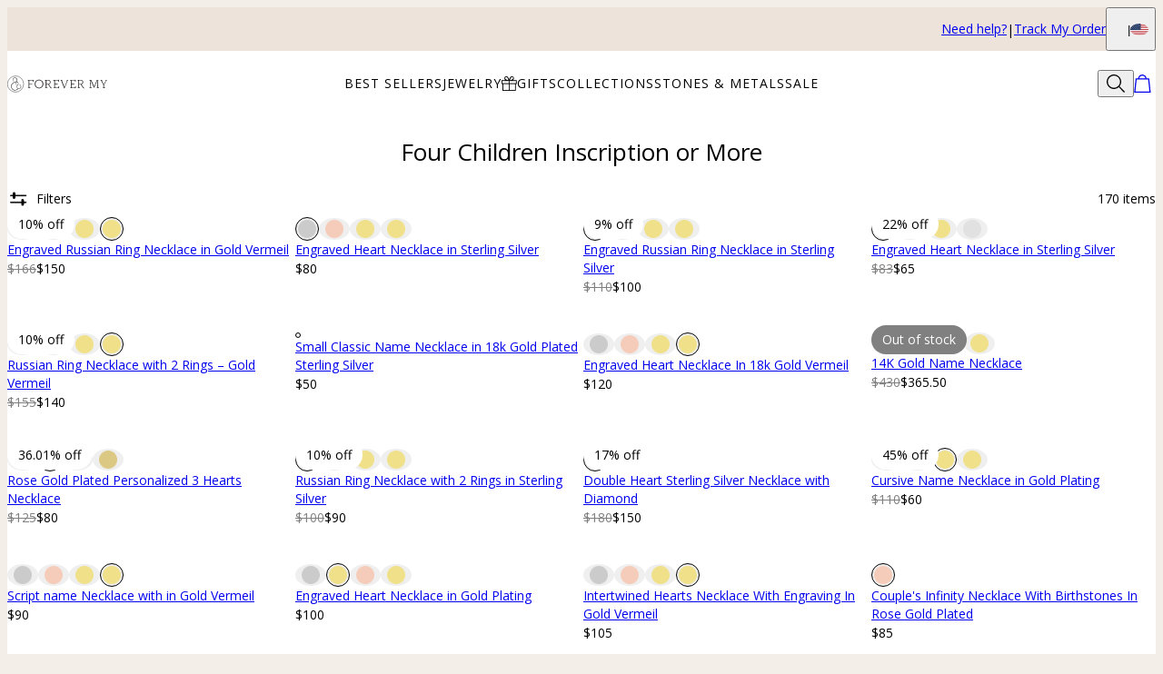

--- FILE ---
content_type: text/html; charset=utf-8
request_url: https://www.forevermy.com/categories/four-children-inscription-or-more
body_size: 39299
content:
<!DOCTYPE html><html lang="en" data-theme="mnn"><head id="Head1"><meta charSet="utf-8" data-next-head=""/><meta name="viewport" content="width=device-width" data-next-head=""/><link rel="icon" href="https://www.forevermy.com/favicon.ico" data-next-head=""/><title data-next-head="">Gift&#x27;s and Necklaces for Mother with Four Childrens | forevermy.com</title><meta name="description" content="forevermy.com offers meaningful personalized mothers and family gifts. The kind of gift you can’t go wrong with, a gift she will cherish forever close to her heart. Buy your mom a gift today!" data-next-head=""/><meta property="og:title" content="Gift&#x27;s and Necklaces for Mother with Four Childrens | forevermy.com" data-next-head=""/><meta property="og:description" content="forevermy.com offers meaningful personalized mothers and family gifts. The kind of gift you can’t go wrong with, a gift she will cherish forever close to her heart. Buy your mom a gift today!" data-next-head=""/><meta property="og:type" content="website" data-next-head=""/><meta property="og:url" content="https://www.forevermy.com/categories/four-children-inscription-or-more" data-next-head=""/><meta property="og:site_name" content="Forever My" data-next-head=""/><link rel="canonical" href="https://www.forevermy.com/categories/four-children-inscription-or-more" data-next-head=""/><link rel="next" href="https://www.forevermy.com/categories/four-children-inscription-or-more?pageId=2" data-next-head=""/><link rel="preload" href="/_next/static/media/67ea4463d4a1f79e-s.p.woff2" as="font" type="font/woff2" crossorigin="anonymous" data-next-font="size-adjust"/><link rel="preload" href="/_next/static/media/4c285fdca692ea22-s.p.woff2" as="font" type="font/woff2" crossorigin="anonymous" data-next-font="size-adjust"/><link rel="preload" href="/_next/static/media/eafabf029ad39a43-s.p.woff2" as="font" type="font/woff2" crossorigin="anonymous" data-next-font="size-adjust"/><link rel="preload" href="/_next/static/media/0484562807a97172-s.p.woff2" as="font" type="font/woff2" crossorigin="anonymous" data-next-font="size-adjust"/><link rel="preload" href="/_next/static/media/b957ea75a84b6ea7-s.p.woff2" as="font" type="font/woff2" crossorigin="anonymous" data-next-font="size-adjust"/><link rel="preload" href="/_next/static/media/33b26eb373ecdf02-s.p.woff2" as="font" type="font/woff2" crossorigin="anonymous" data-next-font="size-adjust"/><link rel="preload" href="/_next/static/media/155cae559bbd1a77-s.p.woff2" as="font" type="font/woff2" crossorigin="anonymous" data-next-font="size-adjust"/><link rel="preload" href="/_next/static/media/4de1fea1a954a5b6-s.p.woff2" as="font" type="font/woff2" crossorigin="anonymous" data-next-font="size-adjust"/><link rel="preload" href="/_next/static/media/6d664cce900333ee-s.p.woff2" as="font" type="font/woff2" crossorigin="anonymous" data-next-font="size-adjust"/><link rel="preload" href="/_next/static/media/cf02d86d8eeb8761-s.p.woff2" as="font" type="font/woff2" crossorigin="anonymous" data-next-font="size-adjust"/><link rel="preload" href="/_next/static/media/5ecd406eb1efa076-s.p.otf" as="font" type="font/otf" crossorigin="anonymous" data-next-font="size-adjust"/><link rel="preload" href="/_next/static/media/95bb94ec555f1a40-s.p.woff2" as="font" type="font/woff2" crossorigin="anonymous" data-next-font="size-adjust"/><link rel="preload" href="/_next/static/media/e137d3378f144a5f-s.p.woff2" as="font" type="font/woff2" crossorigin="anonymous" data-next-font="size-adjust"/><link rel="preload" href="/_next/static/media/540d77d291600a59-s.p.woff2" as="font" type="font/woff2" crossorigin="anonymous" data-next-font="size-adjust"/><link rel="preload" href="/_next/static/media/4290675be02ca578-s.p.woff2" as="font" type="font/woff2" crossorigin="anonymous" data-next-font="size-adjust"/><link rel="preload" href="/_next/static/media/60e25bb4822caced-s.p.woff2" as="font" type="font/woff2" crossorigin="anonymous" data-next-font="size-adjust"/><link rel="preload" href="/_next/static/media/44b65dd858ce4845-s.p.woff2" as="font" type="font/woff2" crossorigin="anonymous" data-next-font="size-adjust"/><link rel="preload" href="/_next/static/media/2cae48cd7f88b0ca-s.p.woff2" as="font" type="font/woff2" crossorigin="anonymous" data-next-font="size-adjust"/><link rel="preload" href="/_next/static/css/d4a2e333ceae5c99.css" as="style"/><link rel="preload" href="/_next/static/css/606d1024b658d130.css" as="style"/><link rel="preload" href="/_next/static/css/f29f338ddc5b723f.css" as="style"/><link rel="preload" href="/_next/static/css/945e089b9636ba66.css" as="style"/><link rel="preload" href="/_next/static/css/52cc11dd7a930a25.css" as="style"/><script type="application/ld+json" data-next-head="">{"@context":"http://schema.org","@type":"Organization","url":"https://www.forevermy.com","name":"Forever My","logo":"https://cdn.forevermy.com/digital-asset/banners/SiteLogoFEM.svg"}</script><script type="application/ld+json" data-next-head="">{"@context":"http://schema.org","@type":"ItemList","itemListElement":[{"@type":"ListItem","position":1,"url":"https://www.forevermy.com/products/engraved-russian-ring-necklace-in-gold-vermeil"},{"@type":"ListItem","position":2,"url":"https://www.forevermy.com/products/engraved-heart-necklace-in-sterling-silver"},{"@type":"ListItem","position":3,"url":"https://www.forevermy.com/products/engraved-russian-ring-necklace-in-sterling-silver"},{"@type":"ListItem","position":4,"url":"https://www.forevermy.com/products/engraved-heart-necklace-sterling-silver"},{"@type":"ListItem","position":5,"url":"https://www.forevermy.com/products/russian-ring-necklace-with-2-rings-gold-vermeil"},{"@type":"ListItem","position":6,"url":"https://www.forevermy.com/products/small-classic-name-necklace-in-18k-gold-plated-sterling-silver"},{"@type":"ListItem","position":7,"url":"https://www.forevermy.com/products/engraved-heart-necklace-in-18k-gold-vermeil"},{"@type":"ListItem","position":8,"url":"https://www.forevermy.com/products/14k-gold-name-necklace"},{"@type":"ListItem","position":9,"url":"https://www.forevermy.com/products/rose-gold-plated-personalized-3-hearts-necklace"},{"@type":"ListItem","position":10,"url":"https://www.forevermy.com/products/russian-ring-necklace-with-2-rings-in-sterling-silver"},{"@type":"ListItem","position":11,"url":"https://www.forevermy.com/products/double-heart-sterling-silver-necklace-with-diamond"},{"@type":"ListItem","position":12,"url":"https://www.forevermy.com/products/cursive-name-necklace-in-gold-plating"},{"@type":"ListItem","position":13,"url":"https://www.forevermy.com/products/script-name-necklace-with-in-gold-vermeil"},{"@type":"ListItem","position":14,"url":"https://www.forevermy.com/products/engraved-heart-necklace-in-gold-plating"},{"@type":"ListItem","position":15,"url":"https://www.forevermy.com/products/intertwined-hearts-necklace-with-engraving-in-gold-vermeil"},{"@type":"ListItem","position":16,"url":"https://www.forevermy.com/products/couples-infinity-necklace-with-birthstones-in-rose-gold-plated"},{"@type":"ListItem","position":17,"url":"https://www.forevermy.com/products/personalized-jewelry-cursive-name-necklace-in-gold-vermeil"},{"@type":"ListItem","position":18,"url":"https://www.forevermy.com/products/script-name-necklace-in-sterling-silver"},{"@type":"ListItem","position":19,"url":"https://www.forevermy.com/products/personalized-girls-heart-necklace-in-sterling-silver"},{"@type":"ListItem","position":20,"url":"https://www.forevermy.com/products/cursive-name-necklace"},{"@type":"ListItem","position":21,"url":"https://www.forevermy.com/products/engraved-russian-ring-necklace-in-10k-gold"},{"@type":"ListItem","position":22,"url":"https://www.forevermy.com/products/engraved-russian-ring-necklace-in-rose-gold-plating"},{"@type":"ListItem","position":23,"url":"https://www.forevermy.com/products/intertwined-hearts-necklace-with-engraving-in-silver"},{"@type":"ListItem","position":24,"url":"https://www.forevermy.com/products/engraved-russian-ring-necklace-in-gold-plating"},{"@type":"ListItem","position":25,"url":"https://www.forevermy.com/products/rose-gold-plated-heart-in-heart-vertical-necklace"},{"@type":"ListItem","position":26,"url":"https://www.forevermy.com/products/engraved-russian-ring-necklace-in-18k-gold-plated-with-diamond-gold-plated"},{"@type":"ListItem","position":27,"url":"https://www.forevermy.com/products/engraved-heart-necklace-gold-plating"},{"@type":"ListItem","position":28,"url":"https://www.forevermy.com/products/interlocking-heart-pendant-necklace-with-birthstones-in-rose-gold-plating"},{"@type":"ListItem","position":29,"url":"https://www.forevermy.com/products/engraved-heart-necklace-in-10k-white-gold"},{"@type":"ListItem","position":30,"url":"https://www.forevermy.com/Product.aspx?p=5451"},{"@type":"ListItem","position":31,"url":"https://www.forevermy.com/Product.aspx?p=5187"},{"@type":"ListItem","position":32,"url":"https://www.forevermy.com/Product.aspx?p=3580"},{"@type":"ListItem","position":33,"url":"https://www.forevermy.com/Product.aspx?p=5335"},{"@type":"ListItem","position":34,"url":"https://www.forevermy.com/Product.aspx?p=3242"},{"@type":"ListItem","position":35,"url":"https://www.forevermy.com/products/russian-ring-necklace-with-2-rings-rose-gold-plated"},{"@type":"ListItem","position":36,"url":"https://www.forevermy.com/products/script-name-necklace-with-18k-rose-gold-plating"},{"@type":"ListItem","position":37,"url":"https://www.forevermy.com/products/triple-circle-family-necklace-in-sterling-silver"},{"@type":"ListItem","position":38,"url":"https://www.forevermy.com/products/triple-circle-family-necklace-in-10k-white-gold"},{"@type":"ListItem","position":39,"url":"https://www.forevermy.com/products/stackable-bubble-chain-in-sterling-silver"},{"@type":"ListItem","position":40,"url":"https://www.forevermy.com/products/script-name-necklace-with-18k-gold-plating"}]}</script><script id="GTM_Script">
        <!-- Google Tag Manager Base Code -->
        (function(w,d,s,l,i){w[l]=w[l]||[];w[l].push({'gtm.start':
        new Date().getTime(),event:'gtm.js'});var f=d.getElementsByTagName(s)[0],
        j=d.createElement(s),dl=l!='dataLayer'?'&l='+l:'';j.async=true;j.src=
        'https://tracking.forevermy.com/gtm.js?id='+i+dl;f.parentNode.insertBefore(j,f);
        })(window,document,'script','dataLayer','GTM-P5G82F4');
        <!-- End Google Tag Manager Base Code -->
      </script><script>
window.TgTrigger = function (eventType, data) {
    const fireReduxTgTrigger = function () {
        if (!window.TgTriggerEvents) {
            window.TgTriggerEvents = [];
        }
        window.TgTriggerEvents.push({ type: eventType, data: data });
    }

    fireReduxTgTrigger();
    var event = new CustomEvent(eventType, { detail: data })
    document.dispatchEvent(event);
}
</script><link rel="stylesheet" href="/_next/static/css/d4a2e333ceae5c99.css" data-n-g=""/><link rel="stylesheet" href="/_next/static/css/606d1024b658d130.css" data-n-p=""/><link rel="stylesheet" href="/_next/static/css/f29f338ddc5b723f.css" data-n-p=""/><link rel="stylesheet" href="/_next/static/css/945e089b9636ba66.css" data-n-p=""/><link rel="stylesheet" href="/_next/static/css/52cc11dd7a930a25.css"/><noscript data-n-css=""></noscript><script defer="" noModule="" src="/_next/static/chunks/polyfills-42372ed130431b0a.js"></script><script defer="" src="/_next/static/chunks/3933.d5170137ef14fdbb.js"></script><script defer="" src="/_next/static/chunks/3442.1c4bdae92f0d917d.js"></script><script defer="" src="/_next/static/chunks/1339.5665b3e9c00e0388.js"></script><script defer="" src="/_next/static/chunks/2284.55412e7063c9a831.js"></script><script defer="" src="/_next/static/chunks/5889.96b6c18348dde3f9.js"></script><script defer="" src="/_next/static/chunks/265.853f0d6f3ec0d978.js"></script><script defer="" src="/_next/static/chunks/515.b87ac4b90cf62958.js"></script><script defer="" src="/_next/static/chunks/6507.04375ae24748c229.js"></script><script defer="" src="/_next/static/chunks/1733.f63c906c0451cc09.js"></script><script defer="" src="/_next/static/chunks/9994.32fd8fd3b9c1f854.js"></script><script src="/_next/static/chunks/webpack-3b52d3324473fd59.js" defer=""></script><script src="/_next/static/chunks/framework-0907bc41f77e1d3c.js" defer=""></script><script src="/_next/static/chunks/main-b95138a1901bfdaf.js" defer=""></script><script src="/_next/static/chunks/pages/_app-16f09c9ec32a22ae.js" defer=""></script><script src="/_next/static/chunks/60db774e-7fe3586d7079a94d.js" defer=""></script><script src="/_next/static/chunks/bbce1c15-4ed80432d1ae5a01.js" defer=""></script><script src="/_next/static/chunks/4913-da0ec3ee584b7c39.js" defer=""></script><script src="/_next/static/chunks/9748-003806c4d91a86ce.js" defer=""></script><script src="/_next/static/chunks/6668-1085963b5f8282b5.js" defer=""></script><script src="/_next/static/chunks/3619-669c66486033067b.js" defer=""></script><script src="/_next/static/chunks/7828-d89ddc52e92f53b1.js" defer=""></script><script src="/_next/static/chunks/9749-81372219677ef344.js" defer=""></script><script src="/_next/static/chunks/8444-d117f3313d62a35f.js" defer=""></script><script src="/_next/static/chunks/3739-662ed262975a9983.js" defer=""></script><script src="/_next/static/chunks/6237-5a0c7133bbf9c06a.js" defer=""></script><script src="/_next/static/chunks/pages/%5BsiteId%5D/%5BtargetLocale%5D/%5Bcurrency%5D/categories/%5BcategoryId%5D/%5Bpage%5D-39968bf7927598b8.js" defer=""></script><script src="/_next/static/urBQcVys8-VgTLlt4-sHH/_buildManifest.js" defer=""></script><script src="/_next/static/urBQcVys8-VgTLlt4-sHH/_ssgManifest.js" defer=""></script><style id="__jsx-3022058832">:where(html){--font-family-main-regular:'AnoRegular', 'AnoRegular Fallback';--font-family-main-light:'AnoHalf', 'AnoHalf Fallback';--font-family-main-bold:'AnoBold', 'AnoBold Fallback';--font-family-secondary-regular:'MafraBook', 'MafraBook Fallback';--font-family-secondary-light:'MafraLight', 'MafraLight Fallback'}</style></head><body><noscript><iframe src="https://tracking.forevermy.com/ns.html?id=GTM-P5G82F4" height="0" width="0" style="display: none; visibility: hidden;"></iframe></noscript><div id="__next"><section class="announcementsBar_AnnouncementsBar__0_YZv" id="AnnouncementsBar"><style id="announcementsBar">body {
                        --layout-announcements-bar-background: #ede3db;
                        --layout-announcements-bar-text: #000000;
                    }</style><div></div><div id="AnnouncementsMessages"></div><section class="announcementsBar_End__dg2XU"><ul id="QuickLinks" class="quickLinks_QuickLinks__2y1rL"><li><a data-custom-link="internal" href="/articles/help-center?source=tooltip"><div class="typography_text1" data-rule="text1">Need help?</div></a></li><li><a href="/ordertracking.aspx?source=TopOrderStatus" data-custom-link="external"><div class="typography_text1" data-rule="text1">Track My Order</div></a></li></ul><button type="button" class="localizationModalTrigger_LocalizationModalTrigger__FiacU" id="LocalizationModalTrigger"><span class="typography_caption2 shipping-label" data-rule="caption2">Ship to:</span><div class="localizationModalTrigger_Flag__o_t3B shipping-flag fi fi-us"></div></button></section></section><header class="header_Header__R_ib9"><button aria-label="Menu Trigger" type="button" id="menuTrigger" class="menuTrigger_MenuIcon__G7tUU"><svg class="svg-icon" viewBox="0 0 24 24" width="24px" height="24px"></svg></button><a href="https://www.forevermy.com/" id="headerLogo" class="headerLogo_HeaderLogo__RM60_" data-custom-link="external"><img alt="Personalized Jewelry by Forever My" title="Personalized Jewelry by Forever My" loading="lazy" decoding="async" data-nimg="fill" class="logo" style="position:absolute;height:100%;width:100%;left:0;top:0;right:0;bottom:0;color:transparent" src="https://cdn.forevermy.com/digital-asset/banners/SiteLogoFEM.svg"/></a><nav class="headerMenu_HeaderMenu__zbxmv" style="--color-main-brand:var(--colors-text);--color-main-brand-secondary:var(--colors-background)"><div class="headerMenu_Menu__yYC85" data-level="1"><span class="headerMenu_Link__djCNu" data-custom-link="span"><div class="typography_headline8 headerMenu_Title__REkOx" data-rule="headline8" style="color:">BEST SELLERS</div></span><div class="headerMenu_SubMenu__32yon nav-sub-menu"><div class="headerMenu_Items__SWPLN"><div class="headerMenu_Menu__yYC85" data-level="2"><a class="headerMenu_Link__djCNu" data-custom-link="internal" href="/categories/mens-jewelry"><div class="typography_text1 headerMenu_Title__REkOx" data-rule="text1" style="color:">Father&#x27;s Jewelry</div></a></div><div class="headerMenu_Menu__yYC85" data-level="2"><a class="headerMenu_Link__djCNu" data-custom-link="internal" href="/categories/best-sellers"><div class="typography_text1 headerMenu_Title__REkOx" data-rule="text1" style="color:">Most Gifted</div></a></div><div class="headerMenu_Menu__yYC85" data-level="2"><a class="headerMenu_Link__djCNu" data-custom-link="internal" href="/categories/birthstone-jewelry"><div class="typography_text1 headerMenu_Title__REkOx" data-rule="text1" style="color:">Birthstones</div></a></div><div class="headerMenu_Menu__yYC85" data-level="2"><a class="headerMenu_Link__djCNu" data-custom-link="internal" href="/categories/mothers-jewelry"><div class="typography_text1 headerMenu_Title__REkOx" data-rule="text1" style="color:">Mother&#x27;s Jewelry</div></a></div><div class="headerMenu_Menu__yYC85" data-level="2"><a class="headerMenu_Link__djCNu" data-custom-link="internal" href="/categories/personalized-heart-jewelry"><div class="typography_text1 headerMenu_Title__REkOx" data-rule="text1" style="color:">Hearts</div></a></div><div class="headerMenu_Menu__yYC85" data-level="2"><a class="headerMenu_Link__djCNu" data-custom-link="internal" href="/categories/disc-and-circle-necklaces"><div class="typography_text1 headerMenu_Title__REkOx" data-rule="text1" style="color:">Discs &amp; Circles</div></a></div><div class="headerMenu_Menu__yYC85" data-level="2"><a class="headerMenu_Link__djCNu" data-custom-link="internal" href="/categories/infinity-jewelry"><div class="typography_text1 headerMenu_Title__REkOx" data-rule="text1" style="color:">Infinity</div></a></div><div class="headerMenu_Menu__yYC85" data-level="2"><a class="headerMenu_Link__djCNu" data-custom-link="internal" href="/categories/fine-jewelry"><div class="typography_text1 headerMenu_Title__REkOx" data-rule="text1" style="color:">Fine Jewelry</div></a></div></div></div></div><div class="headerMenu_Menu__yYC85" data-level="1"><span class="headerMenu_Link__djCNu" data-custom-link="span"><div class="typography_headline8 headerMenu_Title__REkOx" data-rule="headline8" style="color:">JEWELRY</div></span><div class="headerMenu_SubMenu__32yon nav-sub-menu"><div class="headerMenu_Items__SWPLN"><div class="headerMenu_Menu__yYC85" data-level="2"><a class="headerMenu_Link__djCNu" data-custom-link="internal" href="/categories/new-arrivals"><div class="typography_text1 headerMenu_Title__REkOx" data-rule="text1">New In</div></a></div><div class="headerMenu_Menu__yYC85" data-level="2"><a class="headerMenu_Link__djCNu" data-custom-link="internal" href="/categories/personalized-necklaces"><div class="typography_text1 headerMenu_Title__REkOx" data-rule="text1">Necklaces</div></a></div><div class="headerMenu_Menu__yYC85" data-level="2"><a class="headerMenu_Link__djCNu" data-custom-link="internal" href="/categories/custom-bracelets"><div class="typography_text1 headerMenu_Title__REkOx" data-rule="text1">Bracelets</div></a></div><div class="headerMenu_Menu__yYC85" data-level="2"><a class="headerMenu_Link__djCNu" data-custom-link="internal" href="/categories/personalized-rings"><div class="typography_text1 headerMenu_Title__REkOx" data-rule="text1">Rings</div></a></div></div></div></div><div class="headerMenu_Menu__yYC85" data-level="1"><span class="headerMenu_Link__djCNu" data-custom-link="span"><img alt="" title="" loading="lazy" width="24" height="24" decoding="async" data-nimg="1" class="menuItemIcon_MenuItemIcon__OvpwN" style="color:transparent" srcSet="https://cdn.myka.com/digital-asset/banners/gave_icon_MB.png?w=32 1x, https://cdn.myka.com/digital-asset/banners/gave_icon_MB.png?w=48 2x" src="https://cdn.myka.com/digital-asset/banners/gave_icon_MB.png?w=48"/><div class="typography_headline8 headerMenu_Title__REkOx" data-rule="headline8" style="color:">GIFTS</div></span><div class="headerMenu_SubMenu__32yon nav-sub-menu"><div class="headerMenu_Items__SWPLN"><div class="headerMenu_Menu__yYC85" data-level="2"><a class="headerMenu_Link__djCNu" data-custom-link="internal" href="/categories/mothers-jewelry"><div class="typography_text1 headerMenu_Title__REkOx" data-rule="text1">Mother&#x27;s Jewelry</div></a></div><div class="headerMenu_Menu__yYC85" data-level="2"><a class="headerMenu_Link__djCNu" data-custom-link="internal" href="/categories/mens-jewelry"><div class="typography_text1 headerMenu_Title__REkOx" data-rule="text1">Father&#x27;s Jewelry</div></a></div><div class="headerMenu_Menu__yYC85" data-level="2"><a class="headerMenu_Link__djCNu" data-custom-link="internal" href="/categories/best-sellers"><div class="typography_text1 headerMenu_Title__REkOx" data-rule="text1">Most Gifted</div></a></div><div class="headerMenu_Menu__yYC85" data-level="2"><a class="headerMenu_Link__djCNu" data-custom-link="internal" href="/categories/custom-diamond-jewelry"><div class="typography_text1 headerMenu_Title__REkOx" data-rule="text1" style="color:">Diamonds</div></a></div></div></div></div><div class="headerMenu_Menu__yYC85" data-level="1"><span class="headerMenu_Link__djCNu" data-custom-link="span"><div class="typography_headline8 headerMenu_Title__REkOx" data-rule="headline8" style="color:">COLLECTIONS</div></span><div class="headerMenu_SubMenu__32yon nav-sub-menu"><div class="headerMenu_Items__SWPLN"><div class="headerMenu_Menu__yYC85" data-level="2"><a class="headerMenu_Link__djCNu" data-custom-link="internal" href="/categories/disc-and-circle-necklaces"><div class="typography_text1 headerMenu_Title__REkOx" data-rule="text1">Discs &amp; Circles </div></a></div><div class="headerMenu_Menu__yYC85" data-level="2"><a class="headerMenu_Link__djCNu" data-custom-link="internal" href="/categories/infinity-jewelry"><div class="typography_text1 headerMenu_Title__REkOx" data-rule="text1">Infinity</div></a></div><div class="headerMenu_Menu__yYC85" data-level="2"><a class="headerMenu_Link__djCNu" data-custom-link="internal" href="/categories/personalized-heart-jewelry"><div class="typography_text1 headerMenu_Title__REkOx" data-rule="text1">Hearts</div></a></div><div class="headerMenu_Menu__yYC85" data-level="2"><a class="headerMenu_Link__djCNu" data-custom-link="internal" href="/categories/birthstone-jewelry"><div class="typography_text1 headerMenu_Title__REkOx" data-rule="text1" style="color:">Birthstones</div></a></div><div class="headerMenu_Menu__yYC85" data-level="2"><a class="headerMenu_Link__djCNu" data-custom-link="internal" href="/categories/hand-stamped-jewelry"><div class="typography_text1 headerMenu_Title__REkOx" data-rule="text1">Hand Stamped</div></a></div><div class="headerMenu_Menu__yYC85" data-level="2"><a class="headerMenu_Link__djCNu" data-custom-link="internal" href="/categories/fine-jewelry"><div class="typography_text1 headerMenu_Title__REkOx" data-rule="text1">Fine Jewelry</div></a></div></div></div></div><div class="headerMenu_Menu__yYC85" data-level="1"><span class="headerMenu_Link__djCNu" data-custom-link="span"><div class="typography_headline8 headerMenu_Title__REkOx" data-rule="headline8" style="color:">STONES &amp; METALS</div></span><div class="headerMenu_SubMenu__32yon nav-sub-menu"><div class="headerMenu_Items__SWPLN"><div class="headerMenu_Menu__yYC85" data-level="2"><a class="headerMenu_Link__djCNu" data-custom-link="internal" href="/categories/gold-necklaces-and-jewelry"><div class="typography_text1 headerMenu_Title__REkOx" data-rule="text1">Gold</div></a></div><div class="headerMenu_Menu__yYC85" data-level="2"><a class="headerMenu_Link__djCNu" data-custom-link="internal" href="/categories/gold-plated-necklaces-and-jewelry"><div class="typography_text1 headerMenu_Title__REkOx" data-rule="text1">Gold Plated</div></a></div><div class="headerMenu_Menu__yYC85" data-level="2"><a class="headerMenu_Link__djCNu" data-custom-link="internal" href="/categories/sterling-silver-mother-necklaces"><div class="typography_text1 headerMenu_Title__REkOx" data-rule="text1" style="color:">Sterling Silver</div></a></div><div class="headerMenu_Menu__yYC85" data-level="2"><a class="headerMenu_Link__djCNu" data-custom-link="internal" href="/categories/rose-gold-mother-necklaces"><div class="typography_text1 headerMenu_Title__REkOx" data-rule="text1" style="color:">Rose Gold Plated</div></a></div><div class="headerMenu_Menu__yYC85" data-level="2"><a class="headerMenu_Link__djCNu" data-custom-link="internal" href="/categories/birthstone-jewelry"><div class="typography_text1 headerMenu_Title__REkOx" data-rule="text1">Birthstones</div></a></div><div class="headerMenu_Menu__yYC85" data-level="2"><a class="headerMenu_Link__djCNu" data-custom-link="internal" href="/categories/custom-diamond-jewelry"><div class="typography_text1 headerMenu_Title__REkOx" data-rule="text1">Diamonds</div></a></div></div></div></div><div class="headerMenu_Menu__yYC85" data-level="1"><span class="headerMenu_Link__djCNu" data-custom-link="span"><div class="typography_headline8 headerMenu_Title__REkOx" data-rule="headline8" style="color:">SALE</div></span><div class="headerMenu_SubMenu__32yon nav-sub-menu"><div class="headerMenu_Items__SWPLN"><div class="headerMenu_Menu__yYC85" data-level="2"><a class="headerMenu_Link__djCNu" data-custom-link="internal" href="/categories/sale"><div class="typography_text1 headerMenu_Title__REkOx" data-rule="text1">SALE - Up to 50% off</div></a></div></div></div></div></nav><div id="top-bar" class="header_Actions__m63jx"><button id="SearchToggle" type="button" class="searchToggle_SearchToggle__QoFqo" title="Search Products" aria-label="Search"><svg class="svg-icon" viewBox="0 0 24 24" width="24px" height="24px"></svg></button></div><div id="SearchWidget" class="searchWidget_SearchWidget__VqjO2"><div class="searchWidget_FieldWrapper__AgoVt"><div class="searchField_SearchField__z3mJl" id="SearchField"><svg class="svg-icon" viewBox="0 0 24 24" width="24px" height="24px"></svg><div class="textField_TextField__p6oha searchField_TextField__bdTQX text-field textField_NoLabel__LIzgK no-label"><input spellCheck="false" placeholder="E.g. Gift for Her, Men Bracelet" autoComplete="nope" value=""/></div><button type="button" class="closeButton_CloseButton__O_5r7 close-btn searchField_Close__yTgaD" aria-label="Close"><svg class="svg-icon" viewBox="0 0 24 24" width="24px" height="24px"></svg></button></div></div></div></header><main id="CategoryPage" class="categoryPage_CategoryPage__ofGHf new-route-page"><h1 class="typography_headline3" data-rule="headline3" id="CategoryTitle">Four Children Inscription or More</h1><div class="typography_text1" data-rule="text1" id="CategoryShortDescription"> </div><section id="categoryProducts" class="storefront_Storefront__B0APW"><div class="storefront_Controls__2AnEX"><button class="button_secondary filtersToggle_FiltersToggle__0eYBu" id="FiltersToggle"><span><svg class="svg-icon" viewBox="0 0 24 24" width="24px" height="24px"></svg><div class="typography_text1" data-rule="text1">Filters</div></span></button><div class="typography_text1" data-rule="text1" id="Total">170<!-- --> <!-- -->items</div></div><div id="FiltersPanel" class="filtersPanel_FiltersPanel__4QDtF"><div id="FilterGroups" class="filterGroups_FilterGroups__XIJtr accordion"><div class="expandable_Expandable__HQ8Lq filterGroups_Expandable__eKDUP expandable"><div class="summary_Summary__JmcDw filterGroups_Summary__AECT9 summary"><div class="typography_headline6" data-rule="headline6">Sort By</div><button class="toggle_Toggle__BwYTC expandable_toggle"><svg class="svg-icon" viewBox="0 0 24 24" width="24px" height="24px"></svg></button></div><div class="content_Content__rJbYV content"><div class="content_Inner__pMe3e content-inner"><ul class="filterGroups_Group__BjBOq"><li class="typography_text1" data-rule="text1"><button type="button">Featured<!-- --> </button></li><li class="typography_text1" data-rule="text1"><button type="button">Price Low To High<!-- --> </button></li><li class="typography_text1" data-rule="text1"><button type="button">Price High To Low<!-- --> </button></li></ul></div></div><div class="postContent_PostContent__dy5l_ post-content"><div class="postContent_Inner__N1W3f content-inner"><div class="filterGroups_CategoryCurrentFilters__9rpKH"></div></div></div></div></div></div><div class="productListing_ProductListing__GctnD" id="ProductListing"><section class="productsGrid_ProductsGrid__R9_2a productListing_ProductsGrid__61frI"><div class="product-grid-item" data-index="0"><div class="defaultCard_ProductCard__EgqPW product-card"><a class="product-image" data-custom-link="internal" href="/products/engraved-russian-ring-necklace-in-gold-vermeil?m=0e2e308a-6842-4d8c-a470-d49deccd203c"><div class="productImage_ProductImage___6gTM product-grid-item-image"><img alt="Engraved Russian Ring Necklace in Gold Vermeil-1 product photo" title="Engraved Russian Ring Necklace in Gold Vermeil-1" loading="lazy" width="1000" height="1000" decoding="async" data-nimg="1" class="productImage_Main__IFCNN" style="color:transparent" sizes="(max-width: 768px) 50vw, 40vw" srcSet="https://cdn.forevermy.com/digital-asset/russian-ring-necklace-with-engraving-in-gold-vermeil-13.jpg?w=256 256w, https://cdn.forevermy.com/digital-asset/russian-ring-necklace-with-engraving-in-gold-vermeil-13.jpg?w=384 384w, https://cdn.forevermy.com/digital-asset/russian-ring-necklace-with-engraving-in-gold-vermeil-13.jpg?w=640 640w, https://cdn.forevermy.com/digital-asset/russian-ring-necklace-with-engraving-in-gold-vermeil-13.jpg?w=750 750w, https://cdn.forevermy.com/digital-asset/russian-ring-necklace-with-engraving-in-gold-vermeil-13.jpg?w=828 828w, https://cdn.forevermy.com/digital-asset/russian-ring-necklace-with-engraving-in-gold-vermeil-13.jpg?w=1080 1080w, https://cdn.forevermy.com/digital-asset/russian-ring-necklace-with-engraving-in-gold-vermeil-13.jpg?w=1200 1200w, https://cdn.forevermy.com/digital-asset/russian-ring-necklace-with-engraving-in-gold-vermeil-13.jpg?w=1920 1920w, https://cdn.forevermy.com/digital-asset/russian-ring-necklace-with-engraving-in-gold-vermeil-13.jpg?w=2048 2048w, https://cdn.forevermy.com/digital-asset/russian-ring-necklace-with-engraving-in-gold-vermeil-13.jpg?w=3840 3840w" src="https://cdn.forevermy.com/digital-asset/russian-ring-necklace-with-engraving-in-gold-vermeil-13.jpg?w=3840"/><div class="typography_ribbons1 ribbon ribbon_Ribbon___rRcD" data-rule="ribbons1">10% off</div></div></a><section class="productCardRelatives_ProductCardRelatives__IjZm6"><button class="productCardRelatives_Item__lGADC"><img alt="sterlingSilver" loading="lazy" width="20" height="20" decoding="async" data-nimg="1" class="png-icon png-icon-sterling-silver" style="color:transparent" srcSet="/_next/static/media/mnn.15cf5a35.png?w=32 1x, /_next/static/media/mnn.15cf5a35.png?w=48 2x" src="/_next/static/media/mnn.15cf5a35.png?w=48"/></button><button class="productCardRelatives_Item__lGADC"><img alt="roseGoldPlated" loading="lazy" width="20" height="20" decoding="async" data-nimg="1" class="png-icon png-icon-rose-gold-plated" style="color:transparent" srcSet="/_next/static/media/mnn.3a6e86e9.png?w=32 1x, /_next/static/media/mnn.3a6e86e9.png?w=48 2x" src="/_next/static/media/mnn.3a6e86e9.png?w=48"/></button><button class="productCardRelatives_Item__lGADC"><img alt="goldPlated" loading="lazy" width="20" height="20" decoding="async" data-nimg="1" class="png-icon png-icon-gold-plated" style="color:transparent" srcSet="/_next/static/media/mnn.967a9278.png?w=32 1x, /_next/static/media/mnn.967a9278.png?w=48 2x" src="/_next/static/media/mnn.967a9278.png?w=48"/></button><button class="productCardRelatives_Item__lGADC productCardRelatives_Current__LpeT_"><img alt="goldVermeil" loading="lazy" width="20" height="20" decoding="async" data-nimg="1" class="png-icon png-icon-gold-vermeil" style="color:transparent" srcSet="/_next/static/media/mnn.967a9278.png?w=32 1x, /_next/static/media/mnn.967a9278.png?w=48 2x" src="/_next/static/media/mnn.967a9278.png?w=48"/></button></section><div class="typography_text5 product-grid-item-name" data-rule="text5"><a data-custom-link="internal" href="/products/engraved-russian-ring-necklace-in-gold-vermeil?m=0e2e308a-6842-4d8c-a470-d49deccd203c">Engraved Russian Ring Necklace in Gold Vermeil</a></div><div class="price_ProductPrices__ZFRUp product-prices"><div class="typography_text7 price_Crossed__rYJrz crossed-price" data-rule="text7">$166</div><div class="typography_text6 price_Selling__9HODW selling-price" data-rule="text6">$150</div></div></div></div><div class="product-grid-item" data-index="1"><div class="defaultCard_ProductCard__EgqPW product-card"><a class="product-image" data-custom-link="internal" href="/products/engraved-heart-necklace-in-sterling-silver?m=0e2e308a-6842-4d8c-a470-d49deccd203c"><div class="scrollSnap_ScrollWrapper___DybN"><div class="scrollSnap_ScrollContainer__J4Mzf"><div class="scrollSnap_Image__90uNk scrollSnap_active__xzwpo"><div class="productImage_ProductImage___6gTM product-grid-item-image"><img alt="Engraved Heart Necklace in Sterling Silver-4 product photo" title="Engraved Heart Necklace in Sterling Silver-4" loading="lazy" width="1000" height="1000" decoding="async" data-nimg="1" class="productImage_Main__IFCNN" style="color:transparent" sizes="(max-width: 768px) 50vw, 40vw" srcSet="https://cdn.forevermy.com/digital-asset/products/heart-necklace-in-silver-5.jpg?w=256 256w, https://cdn.forevermy.com/digital-asset/products/heart-necklace-in-silver-5.jpg?w=384 384w, https://cdn.forevermy.com/digital-asset/products/heart-necklace-in-silver-5.jpg?w=640 640w, https://cdn.forevermy.com/digital-asset/products/heart-necklace-in-silver-5.jpg?w=750 750w, https://cdn.forevermy.com/digital-asset/products/heart-necklace-in-silver-5.jpg?w=828 828w, https://cdn.forevermy.com/digital-asset/products/heart-necklace-in-silver-5.jpg?w=1080 1080w, https://cdn.forevermy.com/digital-asset/products/heart-necklace-in-silver-5.jpg?w=1200 1200w, https://cdn.forevermy.com/digital-asset/products/heart-necklace-in-silver-5.jpg?w=1920 1920w, https://cdn.forevermy.com/digital-asset/products/heart-necklace-in-silver-5.jpg?w=2048 2048w, https://cdn.forevermy.com/digital-asset/products/heart-necklace-in-silver-5.jpg?w=3840 3840w" src="https://cdn.forevermy.com/digital-asset/products/heart-necklace-in-silver-5.jpg?w=3840"/></div></div><div class="scrollSnap_Image__90uNk "><div class="productImage_ProductImage___6gTM product-grid-item-image"><img alt="Engraved Heart Necklace in Sterling Silver-2 product photo" title="Engraved Heart Necklace in Sterling Silver-2" loading="lazy" width="1000" height="1000" decoding="async" data-nimg="1" class="productImage_Main__IFCNN" style="color:transparent" sizes="(max-width: 768px) 50vw, 40vw" srcSet="https://cdn.forevermy.com/digital-asset/products/heart-necklace-in-silver-6.jpg?w=256 256w, https://cdn.forevermy.com/digital-asset/products/heart-necklace-in-silver-6.jpg?w=384 384w, https://cdn.forevermy.com/digital-asset/products/heart-necklace-in-silver-6.jpg?w=640 640w, https://cdn.forevermy.com/digital-asset/products/heart-necklace-in-silver-6.jpg?w=750 750w, https://cdn.forevermy.com/digital-asset/products/heart-necklace-in-silver-6.jpg?w=828 828w, https://cdn.forevermy.com/digital-asset/products/heart-necklace-in-silver-6.jpg?w=1080 1080w, https://cdn.forevermy.com/digital-asset/products/heart-necklace-in-silver-6.jpg?w=1200 1200w, https://cdn.forevermy.com/digital-asset/products/heart-necklace-in-silver-6.jpg?w=1920 1920w, https://cdn.forevermy.com/digital-asset/products/heart-necklace-in-silver-6.jpg?w=2048 2048w, https://cdn.forevermy.com/digital-asset/products/heart-necklace-in-silver-6.jpg?w=3840 3840w" src="https://cdn.forevermy.com/digital-asset/products/heart-necklace-in-silver-6.jpg?w=3840"/></div></div><div class="scrollSnap_Image__90uNk "><div class="productImage_ProductImage___6gTM product-grid-item-image"><img alt="Engraved Heart Necklace in Sterling Silver-1 product photo" title="Engraved Heart Necklace in Sterling Silver-1" loading="lazy" width="1000" height="1000" decoding="async" data-nimg="1" class="productImage_Main__IFCNN" style="color:transparent" sizes="(max-width: 768px) 50vw, 40vw" srcSet="https://cdn.forevermy.com/digital-asset/products/heart-necklace-in-silver-7.jpg?w=256 256w, https://cdn.forevermy.com/digital-asset/products/heart-necklace-in-silver-7.jpg?w=384 384w, https://cdn.forevermy.com/digital-asset/products/heart-necklace-in-silver-7.jpg?w=640 640w, https://cdn.forevermy.com/digital-asset/products/heart-necklace-in-silver-7.jpg?w=750 750w, https://cdn.forevermy.com/digital-asset/products/heart-necklace-in-silver-7.jpg?w=828 828w, https://cdn.forevermy.com/digital-asset/products/heart-necklace-in-silver-7.jpg?w=1080 1080w, https://cdn.forevermy.com/digital-asset/products/heart-necklace-in-silver-7.jpg?w=1200 1200w, https://cdn.forevermy.com/digital-asset/products/heart-necklace-in-silver-7.jpg?w=1920 1920w, https://cdn.forevermy.com/digital-asset/products/heart-necklace-in-silver-7.jpg?w=2048 2048w, https://cdn.forevermy.com/digital-asset/products/heart-necklace-in-silver-7.jpg?w=3840 3840w" src="https://cdn.forevermy.com/digital-asset/products/heart-necklace-in-silver-7.jpg?w=3840"/></div></div><div class="scrollSnap_Image__90uNk "><div class="productImage_ProductImage___6gTM product-grid-item-image"><img alt="Engraved Heart Necklace in Sterling Silver-3 product photo" title="Engraved Heart Necklace in Sterling Silver-3" loading="lazy" width="1000" height="1000" decoding="async" data-nimg="1" class="productImage_Main__IFCNN" style="color:transparent" sizes="(max-width: 768px) 50vw, 40vw" srcSet="https://cdn.forevermy.com/digital-asset/products/heart-necklace-in-silver-8.jpg?w=256 256w, https://cdn.forevermy.com/digital-asset/products/heart-necklace-in-silver-8.jpg?w=384 384w, https://cdn.forevermy.com/digital-asset/products/heart-necklace-in-silver-8.jpg?w=640 640w, https://cdn.forevermy.com/digital-asset/products/heart-necklace-in-silver-8.jpg?w=750 750w, https://cdn.forevermy.com/digital-asset/products/heart-necklace-in-silver-8.jpg?w=828 828w, https://cdn.forevermy.com/digital-asset/products/heart-necklace-in-silver-8.jpg?w=1080 1080w, https://cdn.forevermy.com/digital-asset/products/heart-necklace-in-silver-8.jpg?w=1200 1200w, https://cdn.forevermy.com/digital-asset/products/heart-necklace-in-silver-8.jpg?w=1920 1920w, https://cdn.forevermy.com/digital-asset/products/heart-necklace-in-silver-8.jpg?w=2048 2048w, https://cdn.forevermy.com/digital-asset/products/heart-necklace-in-silver-8.jpg?w=3840 3840w" src="https://cdn.forevermy.com/digital-asset/products/heart-necklace-in-silver-8.jpg?w=3840"/></div></div></div><div class="scrollSnap_DotsContainer__jN3oN"><span class="scrollSnap_Dot__cX35c scrollSnap_active__xzwpo"></span><span class="scrollSnap_Dot__cX35c "></span><span class="scrollSnap_Dot__cX35c "></span><span class="scrollSnap_Dot__cX35c "></span></div></div></a><section class="productCardRelatives_ProductCardRelatives__IjZm6"><button class="productCardRelatives_Item__lGADC productCardRelatives_Current__LpeT_"><img alt="sterlingSilver" loading="lazy" width="20" height="20" decoding="async" data-nimg="1" class="png-icon png-icon-sterling-silver" style="color:transparent" srcSet="/_next/static/media/mnn.15cf5a35.png?w=32 1x, /_next/static/media/mnn.15cf5a35.png?w=48 2x" src="/_next/static/media/mnn.15cf5a35.png?w=48"/></button><button class="productCardRelatives_Item__lGADC"><img alt="roseGoldPlated" loading="lazy" width="20" height="20" decoding="async" data-nimg="1" class="png-icon png-icon-rose-gold-plated" style="color:transparent" srcSet="/_next/static/media/mnn.3a6e86e9.png?w=32 1x, /_next/static/media/mnn.3a6e86e9.png?w=48 2x" src="/_next/static/media/mnn.3a6e86e9.png?w=48"/></button><button class="productCardRelatives_Item__lGADC"><img alt="goldPlated" loading="lazy" width="20" height="20" decoding="async" data-nimg="1" class="png-icon png-icon-gold-plated" style="color:transparent" srcSet="/_next/static/media/mnn.967a9278.png?w=32 1x, /_next/static/media/mnn.967a9278.png?w=48 2x" src="/_next/static/media/mnn.967a9278.png?w=48"/></button><button class="productCardRelatives_Item__lGADC"><img alt="goldVermeil" loading="lazy" width="20" height="20" decoding="async" data-nimg="1" class="png-icon png-icon-gold-vermeil" style="color:transparent" srcSet="/_next/static/media/mnn.967a9278.png?w=32 1x, /_next/static/media/mnn.967a9278.png?w=48 2x" src="/_next/static/media/mnn.967a9278.png?w=48"/></button></section><div class="typography_text5 product-grid-item-name" data-rule="text5"><a data-custom-link="internal" href="/products/engraved-heart-necklace-in-sterling-silver?m=0e2e308a-6842-4d8c-a470-d49deccd203c">Engraved Heart Necklace in Sterling Silver</a></div><div class="price_ProductPrices__ZFRUp product-prices"><div class="typography_text6 price_Selling__9HODW selling-price" data-rule="text6">$80</div></div></div></div><div class="product-grid-item" data-index="2"><div class="defaultCard_ProductCard__EgqPW product-card"><a class="product-image" data-custom-link="internal" href="/products/engraved-russian-ring-necklace-in-sterling-silver?m=0e2e308a-6842-4d8c-a470-d49deccd203c"><div class="productImage_ProductImage___6gTM product-grid-item-image"><img alt="Engraved Russian Ring Necklace in Sterling Silver-1 product photo" title="Engraved Russian Ring Necklace in Sterling Silver-1" loading="lazy" width="1000" height="1000" decoding="async" data-nimg="1" class="productImage_Main__IFCNN" style="color:transparent" sizes="(max-width: 768px) 50vw, 40vw" srcSet="https://cdn.forevermy.com/digital-asset/russian-ring-necklace-with-engraving-in-sterling-silver-16.jpg?w=256 256w, https://cdn.forevermy.com/digital-asset/russian-ring-necklace-with-engraving-in-sterling-silver-16.jpg?w=384 384w, https://cdn.forevermy.com/digital-asset/russian-ring-necklace-with-engraving-in-sterling-silver-16.jpg?w=640 640w, https://cdn.forevermy.com/digital-asset/russian-ring-necklace-with-engraving-in-sterling-silver-16.jpg?w=750 750w, https://cdn.forevermy.com/digital-asset/russian-ring-necklace-with-engraving-in-sterling-silver-16.jpg?w=828 828w, https://cdn.forevermy.com/digital-asset/russian-ring-necklace-with-engraving-in-sterling-silver-16.jpg?w=1080 1080w, https://cdn.forevermy.com/digital-asset/russian-ring-necklace-with-engraving-in-sterling-silver-16.jpg?w=1200 1200w, https://cdn.forevermy.com/digital-asset/russian-ring-necklace-with-engraving-in-sterling-silver-16.jpg?w=1920 1920w, https://cdn.forevermy.com/digital-asset/russian-ring-necklace-with-engraving-in-sterling-silver-16.jpg?w=2048 2048w, https://cdn.forevermy.com/digital-asset/russian-ring-necklace-with-engraving-in-sterling-silver-16.jpg?w=3840 3840w" src="https://cdn.forevermy.com/digital-asset/russian-ring-necklace-with-engraving-in-sterling-silver-16.jpg?w=3840"/><div class="typography_ribbons1 ribbon ribbon_Ribbon___rRcD" data-rule="ribbons1">9% off</div></div></a><section class="productCardRelatives_ProductCardRelatives__IjZm6"><button class="productCardRelatives_Item__lGADC productCardRelatives_Current__LpeT_"><img alt="sterlingSilver" loading="lazy" width="20" height="20" decoding="async" data-nimg="1" class="png-icon png-icon-sterling-silver" style="color:transparent" srcSet="/_next/static/media/mnn.15cf5a35.png?w=32 1x, /_next/static/media/mnn.15cf5a35.png?w=48 2x" src="/_next/static/media/mnn.15cf5a35.png?w=48"/></button><button class="productCardRelatives_Item__lGADC"><img alt="roseGoldPlated" loading="lazy" width="20" height="20" decoding="async" data-nimg="1" class="png-icon png-icon-rose-gold-plated" style="color:transparent" srcSet="/_next/static/media/mnn.3a6e86e9.png?w=32 1x, /_next/static/media/mnn.3a6e86e9.png?w=48 2x" src="/_next/static/media/mnn.3a6e86e9.png?w=48"/></button><button class="productCardRelatives_Item__lGADC"><img alt="goldPlated" loading="lazy" width="20" height="20" decoding="async" data-nimg="1" class="png-icon png-icon-gold-plated" style="color:transparent" srcSet="/_next/static/media/mnn.967a9278.png?w=32 1x, /_next/static/media/mnn.967a9278.png?w=48 2x" src="/_next/static/media/mnn.967a9278.png?w=48"/></button><button class="productCardRelatives_Item__lGADC"><img alt="goldVermeil" loading="lazy" width="20" height="20" decoding="async" data-nimg="1" class="png-icon png-icon-gold-vermeil" style="color:transparent" srcSet="/_next/static/media/mnn.967a9278.png?w=32 1x, /_next/static/media/mnn.967a9278.png?w=48 2x" src="/_next/static/media/mnn.967a9278.png?w=48"/></button></section><div class="typography_text5 product-grid-item-name" data-rule="text5"><a data-custom-link="internal" href="/products/engraved-russian-ring-necklace-in-sterling-silver?m=0e2e308a-6842-4d8c-a470-d49deccd203c">Engraved Russian Ring Necklace in Sterling Silver</a></div><div class="price_ProductPrices__ZFRUp product-prices"><div class="typography_text7 price_Crossed__rYJrz crossed-price" data-rule="text7">$110</div><div class="typography_text6 price_Selling__9HODW selling-price" data-rule="text6">$100</div></div></div></div><div class="product-grid-item" data-index="3"><div class="defaultCard_ProductCard__EgqPW product-card"><a class="product-image" data-custom-link="internal" href="/products/engraved-heart-necklace-sterling-silver?m=0e2e308a-6842-4d8c-a470-d49deccd203c"><div class="scrollSnap_ScrollWrapper___DybN"><div class="scrollSnap_ScrollContainer__J4Mzf"><div class="scrollSnap_Image__90uNk scrollSnap_active__xzwpo"><div class="productImage_ProductImage___6gTM product-grid-item-image"><img alt="Engraved Heart Necklace in Sterling Silver-4 product photo" title="Engraved Heart Necklace in Sterling Silver-4" loading="lazy" width="1000" height="1000" decoding="async" data-nimg="1" class="productImage_Main__IFCNN" style="color:transparent" sizes="(max-width: 768px) 50vw, 40vw" srcSet="https://cdn.forevermy.com/digital-asset/products/engraved-couples-birthstone-necklace-in-sterling-silver-6.jpg?w=256 256w, https://cdn.forevermy.com/digital-asset/products/engraved-couples-birthstone-necklace-in-sterling-silver-6.jpg?w=384 384w, https://cdn.forevermy.com/digital-asset/products/engraved-couples-birthstone-necklace-in-sterling-silver-6.jpg?w=640 640w, https://cdn.forevermy.com/digital-asset/products/engraved-couples-birthstone-necklace-in-sterling-silver-6.jpg?w=750 750w, https://cdn.forevermy.com/digital-asset/products/engraved-couples-birthstone-necklace-in-sterling-silver-6.jpg?w=828 828w, https://cdn.forevermy.com/digital-asset/products/engraved-couples-birthstone-necklace-in-sterling-silver-6.jpg?w=1080 1080w, https://cdn.forevermy.com/digital-asset/products/engraved-couples-birthstone-necklace-in-sterling-silver-6.jpg?w=1200 1200w, https://cdn.forevermy.com/digital-asset/products/engraved-couples-birthstone-necklace-in-sterling-silver-6.jpg?w=1920 1920w, https://cdn.forevermy.com/digital-asset/products/engraved-couples-birthstone-necklace-in-sterling-silver-6.jpg?w=2048 2048w, https://cdn.forevermy.com/digital-asset/products/engraved-couples-birthstone-necklace-in-sterling-silver-6.jpg?w=3840 3840w" src="https://cdn.forevermy.com/digital-asset/products/engraved-couples-birthstone-necklace-in-sterling-silver-6.jpg?w=3840"/><div class="typography_ribbons1 ribbon ribbon_Ribbon___rRcD" data-rule="ribbons1">22% off</div></div></div><div class="scrollSnap_Image__90uNk "><div class="productImage_ProductImage___6gTM product-grid-item-image"><img alt="Engraved Heart Necklace in Sterling Silver-1 product photo" title="Engraved Heart Necklace in Sterling Silver-1" loading="lazy" width="1000" height="1000" decoding="async" data-nimg="1" class="productImage_Main__IFCNN" style="color:transparent" sizes="(max-width: 768px) 50vw, 40vw" srcSet="https://cdn.forevermy.com/digital-asset/products/engraved-couples-birthstone-necklace-in-sterling-silver-8.jpg?w=256 256w, https://cdn.forevermy.com/digital-asset/products/engraved-couples-birthstone-necklace-in-sterling-silver-8.jpg?w=384 384w, https://cdn.forevermy.com/digital-asset/products/engraved-couples-birthstone-necklace-in-sterling-silver-8.jpg?w=640 640w, https://cdn.forevermy.com/digital-asset/products/engraved-couples-birthstone-necklace-in-sterling-silver-8.jpg?w=750 750w, https://cdn.forevermy.com/digital-asset/products/engraved-couples-birthstone-necklace-in-sterling-silver-8.jpg?w=828 828w, https://cdn.forevermy.com/digital-asset/products/engraved-couples-birthstone-necklace-in-sterling-silver-8.jpg?w=1080 1080w, https://cdn.forevermy.com/digital-asset/products/engraved-couples-birthstone-necklace-in-sterling-silver-8.jpg?w=1200 1200w, https://cdn.forevermy.com/digital-asset/products/engraved-couples-birthstone-necklace-in-sterling-silver-8.jpg?w=1920 1920w, https://cdn.forevermy.com/digital-asset/products/engraved-couples-birthstone-necklace-in-sterling-silver-8.jpg?w=2048 2048w, https://cdn.forevermy.com/digital-asset/products/engraved-couples-birthstone-necklace-in-sterling-silver-8.jpg?w=3840 3840w" src="https://cdn.forevermy.com/digital-asset/products/engraved-couples-birthstone-necklace-in-sterling-silver-8.jpg?w=3840"/><div class="typography_ribbons1 ribbon ribbon_Ribbon___rRcD" data-rule="ribbons1">22% off</div></div></div><div class="scrollSnap_Image__90uNk "><div class="productImage_ProductImage___6gTM product-grid-item-image"><img alt="Engraved Heart Necklace in Sterling Silver-2 product photo" title="Engraved Heart Necklace in Sterling Silver-2" loading="lazy" width="1000" height="1000" decoding="async" data-nimg="1" class="productImage_Main__IFCNN" style="color:transparent" sizes="(max-width: 768px) 50vw, 40vw" srcSet="https://cdn.forevermy.com/digital-asset/products/engraved-couples-birthstone-necklace-in-sterling-silver-9.jpg?w=256 256w, https://cdn.forevermy.com/digital-asset/products/engraved-couples-birthstone-necklace-in-sterling-silver-9.jpg?w=384 384w, https://cdn.forevermy.com/digital-asset/products/engraved-couples-birthstone-necklace-in-sterling-silver-9.jpg?w=640 640w, https://cdn.forevermy.com/digital-asset/products/engraved-couples-birthstone-necklace-in-sterling-silver-9.jpg?w=750 750w, https://cdn.forevermy.com/digital-asset/products/engraved-couples-birthstone-necklace-in-sterling-silver-9.jpg?w=828 828w, https://cdn.forevermy.com/digital-asset/products/engraved-couples-birthstone-necklace-in-sterling-silver-9.jpg?w=1080 1080w, https://cdn.forevermy.com/digital-asset/products/engraved-couples-birthstone-necklace-in-sterling-silver-9.jpg?w=1200 1200w, https://cdn.forevermy.com/digital-asset/products/engraved-couples-birthstone-necklace-in-sterling-silver-9.jpg?w=1920 1920w, https://cdn.forevermy.com/digital-asset/products/engraved-couples-birthstone-necklace-in-sterling-silver-9.jpg?w=2048 2048w, https://cdn.forevermy.com/digital-asset/products/engraved-couples-birthstone-necklace-in-sterling-silver-9.jpg?w=3840 3840w" src="https://cdn.forevermy.com/digital-asset/products/engraved-couples-birthstone-necklace-in-sterling-silver-9.jpg?w=3840"/><div class="typography_ribbons1 ribbon ribbon_Ribbon___rRcD" data-rule="ribbons1">22% off</div></div></div><div class="scrollSnap_Image__90uNk "><div class="productImage_ProductImage___6gTM product-grid-item-image"><img alt="Engraved Heart Necklace in Sterling Silver-3 product photo" title="Engraved Heart Necklace in Sterling Silver-3" loading="lazy" width="1000" height="1000" decoding="async" data-nimg="1" class="productImage_Main__IFCNN" style="color:transparent" sizes="(max-width: 768px) 50vw, 40vw" srcSet="https://cdn.forevermy.com/digital-asset/products/engraved-couples-birthstone-necklace-in-sterling-silver-10.jpg?w=256 256w, https://cdn.forevermy.com/digital-asset/products/engraved-couples-birthstone-necklace-in-sterling-silver-10.jpg?w=384 384w, https://cdn.forevermy.com/digital-asset/products/engraved-couples-birthstone-necklace-in-sterling-silver-10.jpg?w=640 640w, https://cdn.forevermy.com/digital-asset/products/engraved-couples-birthstone-necklace-in-sterling-silver-10.jpg?w=750 750w, https://cdn.forevermy.com/digital-asset/products/engraved-couples-birthstone-necklace-in-sterling-silver-10.jpg?w=828 828w, https://cdn.forevermy.com/digital-asset/products/engraved-couples-birthstone-necklace-in-sterling-silver-10.jpg?w=1080 1080w, https://cdn.forevermy.com/digital-asset/products/engraved-couples-birthstone-necklace-in-sterling-silver-10.jpg?w=1200 1200w, https://cdn.forevermy.com/digital-asset/products/engraved-couples-birthstone-necklace-in-sterling-silver-10.jpg?w=1920 1920w, https://cdn.forevermy.com/digital-asset/products/engraved-couples-birthstone-necklace-in-sterling-silver-10.jpg?w=2048 2048w, https://cdn.forevermy.com/digital-asset/products/engraved-couples-birthstone-necklace-in-sterling-silver-10.jpg?w=3840 3840w" src="https://cdn.forevermy.com/digital-asset/products/engraved-couples-birthstone-necklace-in-sterling-silver-10.jpg?w=3840"/><div class="typography_ribbons1 ribbon ribbon_Ribbon___rRcD" data-rule="ribbons1">22% off</div></div></div></div><div class="scrollSnap_DotsContainer__jN3oN"><span class="scrollSnap_Dot__cX35c scrollSnap_active__xzwpo"></span><span class="scrollSnap_Dot__cX35c "></span><span class="scrollSnap_Dot__cX35c "></span><span class="scrollSnap_Dot__cX35c "></span></div></div></a><section class="productCardRelatives_ProductCardRelatives__IjZm6"><button class="productCardRelatives_Item__lGADC productCardRelatives_Current__LpeT_"><img alt="sterlingSilver" loading="lazy" width="20" height="20" decoding="async" data-nimg="1" class="png-icon png-icon-sterling-silver" style="color:transparent" srcSet="/_next/static/media/mnn.15cf5a35.png?w=32 1x, /_next/static/media/mnn.15cf5a35.png?w=48 2x" src="/_next/static/media/mnn.15cf5a35.png?w=48"/></button><button class="productCardRelatives_Item__lGADC"><img alt="roseGoldPlated" loading="lazy" width="20" height="20" decoding="async" data-nimg="1" class="png-icon png-icon-rose-gold-plated" style="color:transparent" srcSet="/_next/static/media/mnn.3a6e86e9.png?w=32 1x, /_next/static/media/mnn.3a6e86e9.png?w=48 2x" src="/_next/static/media/mnn.3a6e86e9.png?w=48"/></button><button class="productCardRelatives_Item__lGADC"><img alt="goldPlated" loading="lazy" width="20" height="20" decoding="async" data-nimg="1" class="png-icon png-icon-gold-plated" style="color:transparent" srcSet="/_next/static/media/mnn.967a9278.png?w=32 1x, /_next/static/media/mnn.967a9278.png?w=48 2x" src="/_next/static/media/mnn.967a9278.png?w=48"/></button><button class="productCardRelatives_Item__lGADC"><img alt="whiteGold" loading="lazy" width="20" height="20" decoding="async" data-nimg="1" class="png-icon png-icon-white-gold" style="color:transparent" srcSet="/_next/static/media/mnn.433a11e6.png?w=32 1x, /_next/static/media/mnn.433a11e6.png?w=48 2x" src="/_next/static/media/mnn.433a11e6.png?w=48"/></button></section><div class="typography_text5 product-grid-item-name" data-rule="text5"><a data-custom-link="internal" href="/products/engraved-heart-necklace-sterling-silver?m=0e2e308a-6842-4d8c-a470-d49deccd203c">Engraved Heart Necklace in Sterling Silver</a></div><div class="price_ProductPrices__ZFRUp product-prices"><div class="typography_text7 price_Crossed__rYJrz crossed-price" data-rule="text7">$83</div><div class="typography_text6 price_Selling__9HODW selling-price" data-rule="text6">$65</div></div></div></div><div class="product-grid-item" data-index="4"><div class="defaultCard_ProductCard__EgqPW product-card"><a class="product-image" data-custom-link="internal" href="/products/russian-ring-necklace-with-2-rings-gold-vermeil?m=0e2e308a-6842-4d8c-a470-d49deccd203c"><div class="scrollSnap_ScrollWrapper___DybN"><div class="scrollSnap_ScrollContainer__J4Mzf"><div class="scrollSnap_Image__90uNk scrollSnap_active__xzwpo"><div class="productImage_ProductImage___6gTM product-grid-item-image"><img alt="Russian Ring Necklace with 2 Rings – Gold Vermeil-1 product photo" title="Russian Ring Necklace with 2 Rings – Gold Vermeil-1" loading="lazy" width="1000" height="1000" decoding="async" data-nimg="1" class="productImage_Main__IFCNN" style="color:transparent" sizes="(max-width: 768px) 50vw, 40vw" srcSet="https://cdn.forevermy.com/digital-asset/product/russian-ring-necklace-with-2-rings-in-gold-vermeil-23.jpg?w=256 256w, https://cdn.forevermy.com/digital-asset/product/russian-ring-necklace-with-2-rings-in-gold-vermeil-23.jpg?w=384 384w, https://cdn.forevermy.com/digital-asset/product/russian-ring-necklace-with-2-rings-in-gold-vermeil-23.jpg?w=640 640w, https://cdn.forevermy.com/digital-asset/product/russian-ring-necklace-with-2-rings-in-gold-vermeil-23.jpg?w=750 750w, https://cdn.forevermy.com/digital-asset/product/russian-ring-necklace-with-2-rings-in-gold-vermeil-23.jpg?w=828 828w, https://cdn.forevermy.com/digital-asset/product/russian-ring-necklace-with-2-rings-in-gold-vermeil-23.jpg?w=1080 1080w, https://cdn.forevermy.com/digital-asset/product/russian-ring-necklace-with-2-rings-in-gold-vermeil-23.jpg?w=1200 1200w, https://cdn.forevermy.com/digital-asset/product/russian-ring-necklace-with-2-rings-in-gold-vermeil-23.jpg?w=1920 1920w, https://cdn.forevermy.com/digital-asset/product/russian-ring-necklace-with-2-rings-in-gold-vermeil-23.jpg?w=2048 2048w, https://cdn.forevermy.com/digital-asset/product/russian-ring-necklace-with-2-rings-in-gold-vermeil-23.jpg?w=3840 3840w" src="https://cdn.forevermy.com/digital-asset/product/russian-ring-necklace-with-2-rings-in-gold-vermeil-23.jpg?w=3840"/><div class="typography_ribbons1 ribbon ribbon_Ribbon___rRcD" data-rule="ribbons1">10% off</div></div></div><div class="scrollSnap_Image__90uNk "><div class="productImage_ProductImage___6gTM product-grid-item-image"><img alt="Russian Ring Necklace with 2 Rings – Gold Vermeil-2 product photo" title="Russian Ring Necklace with 2 Rings – Gold Vermeil-2" loading="lazy" width="1000" height="1000" decoding="async" data-nimg="1" class="productImage_Main__IFCNN" style="color:transparent" sizes="(max-width: 768px) 50vw, 40vw" srcSet="https://cdn.forevermy.com/digital-asset/product/russian-ring-necklace-with-2-rings-in-gold-vermeil-22.jpg?w=256 256w, https://cdn.forevermy.com/digital-asset/product/russian-ring-necklace-with-2-rings-in-gold-vermeil-22.jpg?w=384 384w, https://cdn.forevermy.com/digital-asset/product/russian-ring-necklace-with-2-rings-in-gold-vermeil-22.jpg?w=640 640w, https://cdn.forevermy.com/digital-asset/product/russian-ring-necklace-with-2-rings-in-gold-vermeil-22.jpg?w=750 750w, https://cdn.forevermy.com/digital-asset/product/russian-ring-necklace-with-2-rings-in-gold-vermeil-22.jpg?w=828 828w, https://cdn.forevermy.com/digital-asset/product/russian-ring-necklace-with-2-rings-in-gold-vermeil-22.jpg?w=1080 1080w, https://cdn.forevermy.com/digital-asset/product/russian-ring-necklace-with-2-rings-in-gold-vermeil-22.jpg?w=1200 1200w, https://cdn.forevermy.com/digital-asset/product/russian-ring-necklace-with-2-rings-in-gold-vermeil-22.jpg?w=1920 1920w, https://cdn.forevermy.com/digital-asset/product/russian-ring-necklace-with-2-rings-in-gold-vermeil-22.jpg?w=2048 2048w, https://cdn.forevermy.com/digital-asset/product/russian-ring-necklace-with-2-rings-in-gold-vermeil-22.jpg?w=3840 3840w" src="https://cdn.forevermy.com/digital-asset/product/russian-ring-necklace-with-2-rings-in-gold-vermeil-22.jpg?w=3840"/><div class="typography_ribbons1 ribbon ribbon_Ribbon___rRcD" data-rule="ribbons1">10% off</div></div></div><div class="scrollSnap_Image__90uNk "><div class="productImage_ProductImage___6gTM product-grid-item-image"><img alt="Russian Ring Necklace with 2 Rings – Gold Vermeil-4 product photo" title="Russian Ring Necklace with 2 Rings – Gold Vermeil-4" loading="lazy" width="1000" height="1000" decoding="async" data-nimg="1" class="productImage_Main__IFCNN" style="color:transparent" sizes="(max-width: 768px) 50vw, 40vw" srcSet="https://cdn.forevermy.com/digital-asset/products/russian-ring-necklace-with-2-rings-in-gold-vermeil-7.jpg?w=256 256w, https://cdn.forevermy.com/digital-asset/products/russian-ring-necklace-with-2-rings-in-gold-vermeil-7.jpg?w=384 384w, https://cdn.forevermy.com/digital-asset/products/russian-ring-necklace-with-2-rings-in-gold-vermeil-7.jpg?w=640 640w, https://cdn.forevermy.com/digital-asset/products/russian-ring-necklace-with-2-rings-in-gold-vermeil-7.jpg?w=750 750w, https://cdn.forevermy.com/digital-asset/products/russian-ring-necklace-with-2-rings-in-gold-vermeil-7.jpg?w=828 828w, https://cdn.forevermy.com/digital-asset/products/russian-ring-necklace-with-2-rings-in-gold-vermeil-7.jpg?w=1080 1080w, https://cdn.forevermy.com/digital-asset/products/russian-ring-necklace-with-2-rings-in-gold-vermeil-7.jpg?w=1200 1200w, https://cdn.forevermy.com/digital-asset/products/russian-ring-necklace-with-2-rings-in-gold-vermeil-7.jpg?w=1920 1920w, https://cdn.forevermy.com/digital-asset/products/russian-ring-necklace-with-2-rings-in-gold-vermeil-7.jpg?w=2048 2048w, https://cdn.forevermy.com/digital-asset/products/russian-ring-necklace-with-2-rings-in-gold-vermeil-7.jpg?w=3840 3840w" src="https://cdn.forevermy.com/digital-asset/products/russian-ring-necklace-with-2-rings-in-gold-vermeil-7.jpg?w=3840"/><div class="typography_ribbons1 ribbon ribbon_Ribbon___rRcD" data-rule="ribbons1">10% off</div></div></div><div class="scrollSnap_Image__90uNk "><div class="productImage_ProductImage___6gTM product-grid-item-image"><img alt="Russian Ring Necklace with 2 Rings – Gold Vermeil-3 product photo" title="Russian Ring Necklace with 2 Rings – Gold Vermeil-3" loading="lazy" width="1000" height="1000" decoding="async" data-nimg="1" class="productImage_Main__IFCNN" style="color:transparent" sizes="(max-width: 768px) 50vw, 40vw" srcSet="https://cdn.forevermy.com/digital-asset/product/russian-ring-necklace-with-2-rings-in-gold-vermeil-21.jpg?w=256 256w, https://cdn.forevermy.com/digital-asset/product/russian-ring-necklace-with-2-rings-in-gold-vermeil-21.jpg?w=384 384w, https://cdn.forevermy.com/digital-asset/product/russian-ring-necklace-with-2-rings-in-gold-vermeil-21.jpg?w=640 640w, https://cdn.forevermy.com/digital-asset/product/russian-ring-necklace-with-2-rings-in-gold-vermeil-21.jpg?w=750 750w, https://cdn.forevermy.com/digital-asset/product/russian-ring-necklace-with-2-rings-in-gold-vermeil-21.jpg?w=828 828w, https://cdn.forevermy.com/digital-asset/product/russian-ring-necklace-with-2-rings-in-gold-vermeil-21.jpg?w=1080 1080w, https://cdn.forevermy.com/digital-asset/product/russian-ring-necklace-with-2-rings-in-gold-vermeil-21.jpg?w=1200 1200w, https://cdn.forevermy.com/digital-asset/product/russian-ring-necklace-with-2-rings-in-gold-vermeil-21.jpg?w=1920 1920w, https://cdn.forevermy.com/digital-asset/product/russian-ring-necklace-with-2-rings-in-gold-vermeil-21.jpg?w=2048 2048w, https://cdn.forevermy.com/digital-asset/product/russian-ring-necklace-with-2-rings-in-gold-vermeil-21.jpg?w=3840 3840w" src="https://cdn.forevermy.com/digital-asset/product/russian-ring-necklace-with-2-rings-in-gold-vermeil-21.jpg?w=3840"/><div class="typography_ribbons1 ribbon ribbon_Ribbon___rRcD" data-rule="ribbons1">10% off</div></div></div></div><div class="scrollSnap_DotsContainer__jN3oN"><span class="scrollSnap_Dot__cX35c scrollSnap_active__xzwpo"></span><span class="scrollSnap_Dot__cX35c "></span><span class="scrollSnap_Dot__cX35c "></span><span class="scrollSnap_Dot__cX35c "></span></div></div></a><section class="productCardRelatives_ProductCardRelatives__IjZm6"><button class="productCardRelatives_Item__lGADC"><img alt="sterlingSilver" loading="lazy" width="20" height="20" decoding="async" data-nimg="1" class="png-icon png-icon-sterling-silver" style="color:transparent" srcSet="/_next/static/media/mnn.15cf5a35.png?w=32 1x, /_next/static/media/mnn.15cf5a35.png?w=48 2x" src="/_next/static/media/mnn.15cf5a35.png?w=48"/></button><button class="productCardRelatives_Item__lGADC"><img alt="roseGoldPlated" loading="lazy" width="20" height="20" decoding="async" data-nimg="1" class="png-icon png-icon-rose-gold-plated" style="color:transparent" srcSet="/_next/static/media/mnn.3a6e86e9.png?w=32 1x, /_next/static/media/mnn.3a6e86e9.png?w=48 2x" src="/_next/static/media/mnn.3a6e86e9.png?w=48"/></button><button class="productCardRelatives_Item__lGADC"><img alt="goldPlated" loading="lazy" width="20" height="20" decoding="async" data-nimg="1" class="png-icon png-icon-gold-plated" style="color:transparent" srcSet="/_next/static/media/mnn.967a9278.png?w=32 1x, /_next/static/media/mnn.967a9278.png?w=48 2x" src="/_next/static/media/mnn.967a9278.png?w=48"/></button><button class="productCardRelatives_Item__lGADC productCardRelatives_Current__LpeT_"><img alt="goldVermeil" loading="lazy" width="20" height="20" decoding="async" data-nimg="1" class="png-icon png-icon-gold-vermeil" style="color:transparent" srcSet="/_next/static/media/mnn.967a9278.png?w=32 1x, /_next/static/media/mnn.967a9278.png?w=48 2x" src="/_next/static/media/mnn.967a9278.png?w=48"/></button></section><div class="typography_text5 product-grid-item-name" data-rule="text5"><a data-custom-link="internal" href="/products/russian-ring-necklace-with-2-rings-gold-vermeil?m=0e2e308a-6842-4d8c-a470-d49deccd203c">Russian Ring Necklace with 2 Rings – Gold Vermeil</a></div><div class="price_ProductPrices__ZFRUp product-prices"><div class="typography_text7 price_Crossed__rYJrz crossed-price" data-rule="text7">$155</div><div class="typography_text6 price_Selling__9HODW selling-price" data-rule="text6">$140</div></div></div></div><div class="product-grid-item" data-index="5"><div class="defaultCard_ProductCard__EgqPW product-card"><a class="product-image" data-custom-link="internal" href="/products/small-classic-name-necklace-in-18k-gold-plated-sterling-silver?m=0e2e308a-6842-4d8c-a470-d49deccd203c"><div class="scrollSnap_ScrollWrapper___DybN"><div class="scrollSnap_ScrollContainer__J4Mzf"><div class="scrollSnap_Image__90uNk scrollSnap_active__xzwpo"><div class="productImage_ProductImage___6gTM product-grid-item-image"><img alt="Small Classic Name Necklace in 18k Gold Plated Sterling Silver-2 product photo" title="Small Classic Name Necklace in 18k Gold Plated Sterling Silver-2" loading="lazy" width="1000" height="1000" decoding="async" data-nimg="1" class="productImage_Main__IFCNN" style="color:transparent" sizes="(max-width: 768px) 50vw, 40vw" srcSet="https://cdn.forevermy.com/digital-asset/products/small-classic-name-necklace-in-18k-gold-plated-sterling-silver-1.jpg?w=256 256w, https://cdn.forevermy.com/digital-asset/products/small-classic-name-necklace-in-18k-gold-plated-sterling-silver-1.jpg?w=384 384w, https://cdn.forevermy.com/digital-asset/products/small-classic-name-necklace-in-18k-gold-plated-sterling-silver-1.jpg?w=640 640w, https://cdn.forevermy.com/digital-asset/products/small-classic-name-necklace-in-18k-gold-plated-sterling-silver-1.jpg?w=750 750w, https://cdn.forevermy.com/digital-asset/products/small-classic-name-necklace-in-18k-gold-plated-sterling-silver-1.jpg?w=828 828w, https://cdn.forevermy.com/digital-asset/products/small-classic-name-necklace-in-18k-gold-plated-sterling-silver-1.jpg?w=1080 1080w, https://cdn.forevermy.com/digital-asset/products/small-classic-name-necklace-in-18k-gold-plated-sterling-silver-1.jpg?w=1200 1200w, https://cdn.forevermy.com/digital-asset/products/small-classic-name-necklace-in-18k-gold-plated-sterling-silver-1.jpg?w=1920 1920w, https://cdn.forevermy.com/digital-asset/products/small-classic-name-necklace-in-18k-gold-plated-sterling-silver-1.jpg?w=2048 2048w, https://cdn.forevermy.com/digital-asset/products/small-classic-name-necklace-in-18k-gold-plated-sterling-silver-1.jpg?w=3840 3840w" src="https://cdn.forevermy.com/digital-asset/products/small-classic-name-necklace-in-18k-gold-plated-sterling-silver-1.jpg?w=3840"/></div></div><div class="scrollSnap_Image__90uNk "><div class="productImage_ProductImage___6gTM product-grid-item-image"><img alt="Small Classic Name Necklace in 18k Gold Plated Sterling Silver-1 product photo" title="Small Classic Name Necklace in 18k Gold Plated Sterling Silver-1" loading="lazy" width="1000" height="1000" decoding="async" data-nimg="1" class="productImage_Main__IFCNN" style="color:transparent" sizes="(max-width: 768px) 50vw, 40vw" srcSet="https://cdn.forevermy.com/digital-asset/products/small-classic-name-necklace-in-18k-gold-plated-sterling-silver-3.jpg?w=256 256w, https://cdn.forevermy.com/digital-asset/products/small-classic-name-necklace-in-18k-gold-plated-sterling-silver-3.jpg?w=384 384w, https://cdn.forevermy.com/digital-asset/products/small-classic-name-necklace-in-18k-gold-plated-sterling-silver-3.jpg?w=640 640w, https://cdn.forevermy.com/digital-asset/products/small-classic-name-necklace-in-18k-gold-plated-sterling-silver-3.jpg?w=750 750w, https://cdn.forevermy.com/digital-asset/products/small-classic-name-necklace-in-18k-gold-plated-sterling-silver-3.jpg?w=828 828w, https://cdn.forevermy.com/digital-asset/products/small-classic-name-necklace-in-18k-gold-plated-sterling-silver-3.jpg?w=1080 1080w, https://cdn.forevermy.com/digital-asset/products/small-classic-name-necklace-in-18k-gold-plated-sterling-silver-3.jpg?w=1200 1200w, https://cdn.forevermy.com/digital-asset/products/small-classic-name-necklace-in-18k-gold-plated-sterling-silver-3.jpg?w=1920 1920w, https://cdn.forevermy.com/digital-asset/products/small-classic-name-necklace-in-18k-gold-plated-sterling-silver-3.jpg?w=2048 2048w, https://cdn.forevermy.com/digital-asset/products/small-classic-name-necklace-in-18k-gold-plated-sterling-silver-3.jpg?w=3840 3840w" src="https://cdn.forevermy.com/digital-asset/products/small-classic-name-necklace-in-18k-gold-plated-sterling-silver-3.jpg?w=3840"/></div></div><div class="scrollSnap_Image__90uNk "><div class="productImage_ProductImage___6gTM product-grid-item-image"><img alt="Small Classic Name Necklace in 18k Gold Plated Sterling Silver-3 product photo" title="Small Classic Name Necklace in 18k Gold Plated Sterling Silver-3" loading="lazy" width="1000" height="1000" decoding="async" data-nimg="1" class="productImage_Main__IFCNN" style="color:transparent" sizes="(max-width: 768px) 50vw, 40vw" srcSet="https://cdn.forevermy.com/digital-asset/products/small-classic-name-necklace-in-18k-gold-plated-sterling-silver-5.jpg?w=256 256w, https://cdn.forevermy.com/digital-asset/products/small-classic-name-necklace-in-18k-gold-plated-sterling-silver-5.jpg?w=384 384w, https://cdn.forevermy.com/digital-asset/products/small-classic-name-necklace-in-18k-gold-plated-sterling-silver-5.jpg?w=640 640w, https://cdn.forevermy.com/digital-asset/products/small-classic-name-necklace-in-18k-gold-plated-sterling-silver-5.jpg?w=750 750w, https://cdn.forevermy.com/digital-asset/products/small-classic-name-necklace-in-18k-gold-plated-sterling-silver-5.jpg?w=828 828w, https://cdn.forevermy.com/digital-asset/products/small-classic-name-necklace-in-18k-gold-plated-sterling-silver-5.jpg?w=1080 1080w, https://cdn.forevermy.com/digital-asset/products/small-classic-name-necklace-in-18k-gold-plated-sterling-silver-5.jpg?w=1200 1200w, https://cdn.forevermy.com/digital-asset/products/small-classic-name-necklace-in-18k-gold-plated-sterling-silver-5.jpg?w=1920 1920w, https://cdn.forevermy.com/digital-asset/products/small-classic-name-necklace-in-18k-gold-plated-sterling-silver-5.jpg?w=2048 2048w, https://cdn.forevermy.com/digital-asset/products/small-classic-name-necklace-in-18k-gold-plated-sterling-silver-5.jpg?w=3840 3840w" src="https://cdn.forevermy.com/digital-asset/products/small-classic-name-necklace-in-18k-gold-plated-sterling-silver-5.jpg?w=3840"/></div></div></div><div class="scrollSnap_DotsContainer__jN3oN"><span class="scrollSnap_Dot__cX35c scrollSnap_active__xzwpo"></span><span class="scrollSnap_Dot__cX35c "></span><span class="scrollSnap_Dot__cX35c "></span></div></div></a><section class="productCardRelatives_ProductCardRelatives__IjZm6"><button class="productCardRelatives_Item__lGADC productCardRelatives_Current__LpeT_"></button></section><div class="typography_text5 product-grid-item-name" data-rule="text5"><a data-custom-link="internal" href="/products/small-classic-name-necklace-in-18k-gold-plated-sterling-silver?m=0e2e308a-6842-4d8c-a470-d49deccd203c">Small Classic Name Necklace in 18k Gold Plated Sterling Silver</a></div><div class="price_ProductPrices__ZFRUp product-prices"><div class="typography_text6 price_Selling__9HODW selling-price" data-rule="text6">$50</div></div></div></div><div class="product-grid-item" data-index="6"><div class="defaultCard_ProductCard__EgqPW product-card"><a class="product-image" data-custom-link="internal" href="/products/engraved-heart-necklace-in-18k-gold-vermeil?m=0e2e308a-6842-4d8c-a470-d49deccd203c"><div class="scrollSnap_ScrollWrapper___DybN"><div class="scrollSnap_ScrollContainer__J4Mzf"><div class="scrollSnap_Image__90uNk scrollSnap_active__xzwpo"><div class="productImage_ProductImage___6gTM product-grid-item-image"><img alt="Engraved Heart Necklace In 18k Gold Vermeil-1 product photo" title="Engraved Heart Necklace In 18k Gold Vermeil-1" loading="lazy" width="1000" height="1000" decoding="async" data-nimg="1" class="productImage_Main__IFCNN" style="color:transparent" sizes="(max-width: 768px) 50vw, 40vw" srcSet="https://cdn.forevermy.com/digital-asset/products/heart-necklace-in-18k-gold-vermeil-5.jpg?w=256 256w, https://cdn.forevermy.com/digital-asset/products/heart-necklace-in-18k-gold-vermeil-5.jpg?w=384 384w, https://cdn.forevermy.com/digital-asset/products/heart-necklace-in-18k-gold-vermeil-5.jpg?w=640 640w, https://cdn.forevermy.com/digital-asset/products/heart-necklace-in-18k-gold-vermeil-5.jpg?w=750 750w, https://cdn.forevermy.com/digital-asset/products/heart-necklace-in-18k-gold-vermeil-5.jpg?w=828 828w, https://cdn.forevermy.com/digital-asset/products/heart-necklace-in-18k-gold-vermeil-5.jpg?w=1080 1080w, https://cdn.forevermy.com/digital-asset/products/heart-necklace-in-18k-gold-vermeil-5.jpg?w=1200 1200w, https://cdn.forevermy.com/digital-asset/products/heart-necklace-in-18k-gold-vermeil-5.jpg?w=1920 1920w, https://cdn.forevermy.com/digital-asset/products/heart-necklace-in-18k-gold-vermeil-5.jpg?w=2048 2048w, https://cdn.forevermy.com/digital-asset/products/heart-necklace-in-18k-gold-vermeil-5.jpg?w=3840 3840w" src="https://cdn.forevermy.com/digital-asset/products/heart-necklace-in-18k-gold-vermeil-5.jpg?w=3840"/></div></div><div class="scrollSnap_Image__90uNk "><div class="productImage_ProductImage___6gTM product-grid-item-image"><img alt="Engraved Heart Necklace In 18k Gold Vermeil-3 product photo" title="Engraved Heart Necklace In 18k Gold Vermeil-3" loading="lazy" width="1000" height="1000" decoding="async" data-nimg="1" class="productImage_Main__IFCNN" style="color:transparent" sizes="(max-width: 768px) 50vw, 40vw" srcSet="https://cdn.forevermy.com/digital-asset/products/heart-necklace-in-18k-gold-vermeil-6.jpg?w=256 256w, https://cdn.forevermy.com/digital-asset/products/heart-necklace-in-18k-gold-vermeil-6.jpg?w=384 384w, https://cdn.forevermy.com/digital-asset/products/heart-necklace-in-18k-gold-vermeil-6.jpg?w=640 640w, https://cdn.forevermy.com/digital-asset/products/heart-necklace-in-18k-gold-vermeil-6.jpg?w=750 750w, https://cdn.forevermy.com/digital-asset/products/heart-necklace-in-18k-gold-vermeil-6.jpg?w=828 828w, https://cdn.forevermy.com/digital-asset/products/heart-necklace-in-18k-gold-vermeil-6.jpg?w=1080 1080w, https://cdn.forevermy.com/digital-asset/products/heart-necklace-in-18k-gold-vermeil-6.jpg?w=1200 1200w, https://cdn.forevermy.com/digital-asset/products/heart-necklace-in-18k-gold-vermeil-6.jpg?w=1920 1920w, https://cdn.forevermy.com/digital-asset/products/heart-necklace-in-18k-gold-vermeil-6.jpg?w=2048 2048w, https://cdn.forevermy.com/digital-asset/products/heart-necklace-in-18k-gold-vermeil-6.jpg?w=3840 3840w" src="https://cdn.forevermy.com/digital-asset/products/heart-necklace-in-18k-gold-vermeil-6.jpg?w=3840"/></div></div><div class="scrollSnap_Image__90uNk "><div class="productImage_ProductImage___6gTM product-grid-item-image"><img alt="Engraved Heart Necklace In 18k Gold Vermeil-4 product photo" title="Engraved Heart Necklace In 18k Gold Vermeil-4" loading="lazy" width="1000" height="1000" decoding="async" data-nimg="1" class="productImage_Main__IFCNN" style="color:transparent" sizes="(max-width: 768px) 50vw, 40vw" srcSet="https://cdn.forevermy.com/digital-asset/products/heart-necklace-in-18k-gold-vermeil-7.jpg?w=256 256w, https://cdn.forevermy.com/digital-asset/products/heart-necklace-in-18k-gold-vermeil-7.jpg?w=384 384w, https://cdn.forevermy.com/digital-asset/products/heart-necklace-in-18k-gold-vermeil-7.jpg?w=640 640w, https://cdn.forevermy.com/digital-asset/products/heart-necklace-in-18k-gold-vermeil-7.jpg?w=750 750w, https://cdn.forevermy.com/digital-asset/products/heart-necklace-in-18k-gold-vermeil-7.jpg?w=828 828w, https://cdn.forevermy.com/digital-asset/products/heart-necklace-in-18k-gold-vermeil-7.jpg?w=1080 1080w, https://cdn.forevermy.com/digital-asset/products/heart-necklace-in-18k-gold-vermeil-7.jpg?w=1200 1200w, https://cdn.forevermy.com/digital-asset/products/heart-necklace-in-18k-gold-vermeil-7.jpg?w=1920 1920w, https://cdn.forevermy.com/digital-asset/products/heart-necklace-in-18k-gold-vermeil-7.jpg?w=2048 2048w, https://cdn.forevermy.com/digital-asset/products/heart-necklace-in-18k-gold-vermeil-7.jpg?w=3840 3840w" src="https://cdn.forevermy.com/digital-asset/products/heart-necklace-in-18k-gold-vermeil-7.jpg?w=3840"/></div></div><div class="scrollSnap_Image__90uNk "><div class="productImage_ProductImage___6gTM product-grid-item-image"><img alt="Engraved Heart Necklace In 18k Gold Vermeil-2 product photo" title="Engraved Heart Necklace In 18k Gold Vermeil-2" loading="lazy" width="1000" height="1000" decoding="async" data-nimg="1" class="productImage_Main__IFCNN" style="color:transparent" sizes="(max-width: 768px) 50vw, 40vw" srcSet="https://cdn.forevermy.com/digital-asset/products/heart-necklace-in-18k-gold-vermeil-8.jpg?w=256 256w, https://cdn.forevermy.com/digital-asset/products/heart-necklace-in-18k-gold-vermeil-8.jpg?w=384 384w, https://cdn.forevermy.com/digital-asset/products/heart-necklace-in-18k-gold-vermeil-8.jpg?w=640 640w, https://cdn.forevermy.com/digital-asset/products/heart-necklace-in-18k-gold-vermeil-8.jpg?w=750 750w, https://cdn.forevermy.com/digital-asset/products/heart-necklace-in-18k-gold-vermeil-8.jpg?w=828 828w, https://cdn.forevermy.com/digital-asset/products/heart-necklace-in-18k-gold-vermeil-8.jpg?w=1080 1080w, https://cdn.forevermy.com/digital-asset/products/heart-necklace-in-18k-gold-vermeil-8.jpg?w=1200 1200w, https://cdn.forevermy.com/digital-asset/products/heart-necklace-in-18k-gold-vermeil-8.jpg?w=1920 1920w, https://cdn.forevermy.com/digital-asset/products/heart-necklace-in-18k-gold-vermeil-8.jpg?w=2048 2048w, https://cdn.forevermy.com/digital-asset/products/heart-necklace-in-18k-gold-vermeil-8.jpg?w=3840 3840w" src="https://cdn.forevermy.com/digital-asset/products/heart-necklace-in-18k-gold-vermeil-8.jpg?w=3840"/></div></div></div><div class="scrollSnap_DotsContainer__jN3oN"><span class="scrollSnap_Dot__cX35c scrollSnap_active__xzwpo"></span><span class="scrollSnap_Dot__cX35c "></span><span class="scrollSnap_Dot__cX35c "></span><span class="scrollSnap_Dot__cX35c "></span></div></div></a><section class="productCardRelatives_ProductCardRelatives__IjZm6"><button class="productCardRelatives_Item__lGADC"><img alt="sterlingSilver" loading="lazy" width="20" height="20" decoding="async" data-nimg="1" class="png-icon png-icon-sterling-silver" style="color:transparent" srcSet="/_next/static/media/mnn.15cf5a35.png?w=32 1x, /_next/static/media/mnn.15cf5a35.png?w=48 2x" src="/_next/static/media/mnn.15cf5a35.png?w=48"/></button><button class="productCardRelatives_Item__lGADC"><img alt="roseGoldPlated" loading="lazy" width="20" height="20" decoding="async" data-nimg="1" class="png-icon png-icon-rose-gold-plated" style="color:transparent" srcSet="/_next/static/media/mnn.3a6e86e9.png?w=32 1x, /_next/static/media/mnn.3a6e86e9.png?w=48 2x" src="/_next/static/media/mnn.3a6e86e9.png?w=48"/></button><button class="productCardRelatives_Item__lGADC"><img alt="goldPlated" loading="lazy" width="20" height="20" decoding="async" data-nimg="1" class="png-icon png-icon-gold-plated" style="color:transparent" srcSet="/_next/static/media/mnn.967a9278.png?w=32 1x, /_next/static/media/mnn.967a9278.png?w=48 2x" src="/_next/static/media/mnn.967a9278.png?w=48"/></button><button class="productCardRelatives_Item__lGADC productCardRelatives_Current__LpeT_"><img alt="goldVermeil" loading="lazy" width="20" height="20" decoding="async" data-nimg="1" class="png-icon png-icon-gold-vermeil" style="color:transparent" srcSet="/_next/static/media/mnn.967a9278.png?w=32 1x, /_next/static/media/mnn.967a9278.png?w=48 2x" src="/_next/static/media/mnn.967a9278.png?w=48"/></button></section><div class="typography_text5 product-grid-item-name" data-rule="text5"><a data-custom-link="internal" href="/products/engraved-heart-necklace-in-18k-gold-vermeil?m=0e2e308a-6842-4d8c-a470-d49deccd203c">Engraved Heart Necklace In 18k Gold Vermeil</a></div><div class="price_ProductPrices__ZFRUp product-prices"><div class="typography_text6 price_Selling__9HODW selling-price" data-rule="text6">$120</div></div></div></div><div class="product-grid-item" data-index="7"><div class="defaultCard_ProductCard__EgqPW product-card"><a class="product-image" data-custom-link="internal" href="/products/14k-gold-name-necklace?m=0e2e308a-6842-4d8c-a470-d49deccd203c"><div class="scrollSnap_ScrollWrapper___DybN"><div class="scrollSnap_ScrollContainer__J4Mzf"><div class="scrollSnap_Image__90uNk scrollSnap_active__xzwpo"><div class="productImage_ProductImage___6gTM product-grid-item-image"><img alt="14K Gold Name Necklace-1 product photo" title="14K Gold Name Necklace-1" loading="lazy" width="1000" height="1000" decoding="async" data-nimg="1" class="productImage_Main__IFCNN" style="color:transparent" sizes="(max-width: 768px) 50vw, 40vw" srcSet="https://cdn.forevermy.com/digital-asset/product/personalized-14k-gold-carrie-name-necklace-20.jpg?w=256 256w, https://cdn.forevermy.com/digital-asset/product/personalized-14k-gold-carrie-name-necklace-20.jpg?w=384 384w, https://cdn.forevermy.com/digital-asset/product/personalized-14k-gold-carrie-name-necklace-20.jpg?w=640 640w, https://cdn.forevermy.com/digital-asset/product/personalized-14k-gold-carrie-name-necklace-20.jpg?w=750 750w, https://cdn.forevermy.com/digital-asset/product/personalized-14k-gold-carrie-name-necklace-20.jpg?w=828 828w, https://cdn.forevermy.com/digital-asset/product/personalized-14k-gold-carrie-name-necklace-20.jpg?w=1080 1080w, https://cdn.forevermy.com/digital-asset/product/personalized-14k-gold-carrie-name-necklace-20.jpg?w=1200 1200w, https://cdn.forevermy.com/digital-asset/product/personalized-14k-gold-carrie-name-necklace-20.jpg?w=1920 1920w, https://cdn.forevermy.com/digital-asset/product/personalized-14k-gold-carrie-name-necklace-20.jpg?w=2048 2048w, https://cdn.forevermy.com/digital-asset/product/personalized-14k-gold-carrie-name-necklace-20.jpg?w=3840 3840w" src="https://cdn.forevermy.com/digital-asset/product/personalized-14k-gold-carrie-name-necklace-20.jpg?w=3840"/><div class="typography_ribbons1 ribbon ribbon_Ribbon___rRcD ribbon_oos__bwrfS" data-rule="ribbons1">Out of stock</div></div></div><div class="scrollSnap_Image__90uNk "><div class="productImage_ProductImage___6gTM product-grid-item-image"><img alt="14K Gold Name Necklace-2 product photo" title="14K Gold Name Necklace-2" loading="lazy" width="1000" height="1000" decoding="async" data-nimg="1" class="productImage_Main__IFCNN" style="color:transparent" sizes="(max-width: 768px) 50vw, 40vw" srcSet="https://cdn.forevermy.com/digital-asset/product/personalized-14k-gold-carrie-name-necklace-19.jpg?w=256 256w, https://cdn.forevermy.com/digital-asset/product/personalized-14k-gold-carrie-name-necklace-19.jpg?w=384 384w, https://cdn.forevermy.com/digital-asset/product/personalized-14k-gold-carrie-name-necklace-19.jpg?w=640 640w, https://cdn.forevermy.com/digital-asset/product/personalized-14k-gold-carrie-name-necklace-19.jpg?w=750 750w, https://cdn.forevermy.com/digital-asset/product/personalized-14k-gold-carrie-name-necklace-19.jpg?w=828 828w, https://cdn.forevermy.com/digital-asset/product/personalized-14k-gold-carrie-name-necklace-19.jpg?w=1080 1080w, https://cdn.forevermy.com/digital-asset/product/personalized-14k-gold-carrie-name-necklace-19.jpg?w=1200 1200w, https://cdn.forevermy.com/digital-asset/product/personalized-14k-gold-carrie-name-necklace-19.jpg?w=1920 1920w, https://cdn.forevermy.com/digital-asset/product/personalized-14k-gold-carrie-name-necklace-19.jpg?w=2048 2048w, https://cdn.forevermy.com/digital-asset/product/personalized-14k-gold-carrie-name-necklace-19.jpg?w=3840 3840w" src="https://cdn.forevermy.com/digital-asset/product/personalized-14k-gold-carrie-name-necklace-19.jpg?w=3840"/><div class="typography_ribbons1 ribbon ribbon_Ribbon___rRcD ribbon_oos__bwrfS" data-rule="ribbons1">Out of stock</div></div></div><div class="scrollSnap_Image__90uNk "><div class="productImage_ProductImage___6gTM product-grid-item-image"><img alt="14K Gold Name Necklace-5 product photo" title="14K Gold Name Necklace-5" loading="lazy" width="1000" height="1000" decoding="async" data-nimg="1" class="productImage_Main__IFCNN" style="color:transparent" sizes="(max-width: 768px) 50vw, 40vw" srcSet="https://cdn.forevermy.com/digital-asset/product/personalized-14k-gold-carrie-name-necklace-28.jpg?w=256 256w, https://cdn.forevermy.com/digital-asset/product/personalized-14k-gold-carrie-name-necklace-28.jpg?w=384 384w, https://cdn.forevermy.com/digital-asset/product/personalized-14k-gold-carrie-name-necklace-28.jpg?w=640 640w, https://cdn.forevermy.com/digital-asset/product/personalized-14k-gold-carrie-name-necklace-28.jpg?w=750 750w, https://cdn.forevermy.com/digital-asset/product/personalized-14k-gold-carrie-name-necklace-28.jpg?w=828 828w, https://cdn.forevermy.com/digital-asset/product/personalized-14k-gold-carrie-name-necklace-28.jpg?w=1080 1080w, https://cdn.forevermy.com/digital-asset/product/personalized-14k-gold-carrie-name-necklace-28.jpg?w=1200 1200w, https://cdn.forevermy.com/digital-asset/product/personalized-14k-gold-carrie-name-necklace-28.jpg?w=1920 1920w, https://cdn.forevermy.com/digital-asset/product/personalized-14k-gold-carrie-name-necklace-28.jpg?w=2048 2048w, https://cdn.forevermy.com/digital-asset/product/personalized-14k-gold-carrie-name-necklace-28.jpg?w=3840 3840w" src="https://cdn.forevermy.com/digital-asset/product/personalized-14k-gold-carrie-name-necklace-28.jpg?w=3840"/><div class="typography_ribbons1 ribbon ribbon_Ribbon___rRcD ribbon_oos__bwrfS" data-rule="ribbons1">Out of stock</div></div></div><div class="scrollSnap_Image__90uNk "><div class="productImage_ProductImage___6gTM product-grid-item-image"><img alt="14K Gold Name Necklace-3 product photo" title="14K Gold Name Necklace-3" loading="lazy" width="1000" height="1000" decoding="async" data-nimg="1" class="productImage_Main__IFCNN" style="color:transparent" sizes="(max-width: 768px) 50vw, 40vw" srcSet="https://cdn.forevermy.com/digital-asset/product/personalized-14k-gold-carrie-name-necklace-22.jpg?w=256 256w, https://cdn.forevermy.com/digital-asset/product/personalized-14k-gold-carrie-name-necklace-22.jpg?w=384 384w, https://cdn.forevermy.com/digital-asset/product/personalized-14k-gold-carrie-name-necklace-22.jpg?w=640 640w, https://cdn.forevermy.com/digital-asset/product/personalized-14k-gold-carrie-name-necklace-22.jpg?w=750 750w, https://cdn.forevermy.com/digital-asset/product/personalized-14k-gold-carrie-name-necklace-22.jpg?w=828 828w, https://cdn.forevermy.com/digital-asset/product/personalized-14k-gold-carrie-name-necklace-22.jpg?w=1080 1080w, https://cdn.forevermy.com/digital-asset/product/personalized-14k-gold-carrie-name-necklace-22.jpg?w=1200 1200w, https://cdn.forevermy.com/digital-asset/product/personalized-14k-gold-carrie-name-necklace-22.jpg?w=1920 1920w, https://cdn.forevermy.com/digital-asset/product/personalized-14k-gold-carrie-name-necklace-22.jpg?w=2048 2048w, https://cdn.forevermy.com/digital-asset/product/personalized-14k-gold-carrie-name-necklace-22.jpg?w=3840 3840w" src="https://cdn.forevermy.com/digital-asset/product/personalized-14k-gold-carrie-name-necklace-22.jpg?w=3840"/><div class="typography_ribbons1 ribbon ribbon_Ribbon___rRcD ribbon_oos__bwrfS" data-rule="ribbons1">Out of stock</div></div></div><div class="scrollSnap_Image__90uNk "><div class="productImage_ProductImage___6gTM product-grid-item-image"><img alt="14K Gold Name Necklace-6 product photo" title="14K Gold Name Necklace-6" loading="lazy" width="1000" height="1000" decoding="async" data-nimg="1" class="productImage_Main__IFCNN" style="color:transparent" sizes="(max-width: 768px) 50vw, 40vw" srcSet="https://cdn.forevermy.com/digital-asset/product/personalized-14k-gold-carrie-name-necklace-21.jpg?w=256 256w, https://cdn.forevermy.com/digital-asset/product/personalized-14k-gold-carrie-name-necklace-21.jpg?w=384 384w, https://cdn.forevermy.com/digital-asset/product/personalized-14k-gold-carrie-name-necklace-21.jpg?w=640 640w, https://cdn.forevermy.com/digital-asset/product/personalized-14k-gold-carrie-name-necklace-21.jpg?w=750 750w, https://cdn.forevermy.com/digital-asset/product/personalized-14k-gold-carrie-name-necklace-21.jpg?w=828 828w, https://cdn.forevermy.com/digital-asset/product/personalized-14k-gold-carrie-name-necklace-21.jpg?w=1080 1080w, https://cdn.forevermy.com/digital-asset/product/personalized-14k-gold-carrie-name-necklace-21.jpg?w=1200 1200w, https://cdn.forevermy.com/digital-asset/product/personalized-14k-gold-carrie-name-necklace-21.jpg?w=1920 1920w, https://cdn.forevermy.com/digital-asset/product/personalized-14k-gold-carrie-name-necklace-21.jpg?w=2048 2048w, https://cdn.forevermy.com/digital-asset/product/personalized-14k-gold-carrie-name-necklace-21.jpg?w=3840 3840w" src="https://cdn.forevermy.com/digital-asset/product/personalized-14k-gold-carrie-name-necklace-21.jpg?w=3840"/><div class="typography_ribbons1 ribbon ribbon_Ribbon___rRcD ribbon_oos__bwrfS" data-rule="ribbons1">Out of stock</div></div></div><div class="scrollSnap_Image__90uNk "><div class="productImage_ProductImage___6gTM product-grid-item-image"><img alt="14K Gold Name Necklace-4 product photo" title="14K Gold Name Necklace-4" loading="lazy" width="1000" height="1000" decoding="async" data-nimg="1" class="productImage_Main__IFCNN" style="color:transparent" sizes="(max-width: 768px) 50vw, 40vw" srcSet="https://cdn.forevermy.com/digital-asset/product/personalized-14k-gold-carrie-name-necklace-26.jpg?w=256 256w, https://cdn.forevermy.com/digital-asset/product/personalized-14k-gold-carrie-name-necklace-26.jpg?w=384 384w, https://cdn.forevermy.com/digital-asset/product/personalized-14k-gold-carrie-name-necklace-26.jpg?w=640 640w, https://cdn.forevermy.com/digital-asset/product/personalized-14k-gold-carrie-name-necklace-26.jpg?w=750 750w, https://cdn.forevermy.com/digital-asset/product/personalized-14k-gold-carrie-name-necklace-26.jpg?w=828 828w, https://cdn.forevermy.com/digital-asset/product/personalized-14k-gold-carrie-name-necklace-26.jpg?w=1080 1080w, https://cdn.forevermy.com/digital-asset/product/personalized-14k-gold-carrie-name-necklace-26.jpg?w=1200 1200w, https://cdn.forevermy.com/digital-asset/product/personalized-14k-gold-carrie-name-necklace-26.jpg?w=1920 1920w, https://cdn.forevermy.com/digital-asset/product/personalized-14k-gold-carrie-name-necklace-26.jpg?w=2048 2048w, https://cdn.forevermy.com/digital-asset/product/personalized-14k-gold-carrie-name-necklace-26.jpg?w=3840 3840w" src="https://cdn.forevermy.com/digital-asset/product/personalized-14k-gold-carrie-name-necklace-26.jpg?w=3840"/><div class="typography_ribbons1 ribbon ribbon_Ribbon___rRcD ribbon_oos__bwrfS" data-rule="ribbons1">Out of stock</div></div></div></div><div class="scrollSnap_DotsContainer__jN3oN"><span class="scrollSnap_Dot__cX35c scrollSnap_active__xzwpo"></span><span class="scrollSnap_Dot__cX35c "></span><span class="scrollSnap_Dot__cX35c "></span><span class="scrollSnap_Dot__cX35c "></span><span class="scrollSnap_Dot__cX35c "></span><span class="scrollSnap_Dot__cX35c "></span></div></div></a><section class="productCardRelatives_ProductCardRelatives__IjZm6"><button class="productCardRelatives_Item__lGADC"><img alt="sterlingSilver" loading="lazy" width="20" height="20" decoding="async" data-nimg="1" class="png-icon png-icon-sterling-silver" style="color:transparent" srcSet="/_next/static/media/mnn.15cf5a35.png?w=32 1x, /_next/static/media/mnn.15cf5a35.png?w=48 2x" src="/_next/static/media/mnn.15cf5a35.png?w=48"/></button><button class="productCardRelatives_Item__lGADC"><img alt="roseGoldPlated" loading="lazy" width="20" height="20" decoding="async" data-nimg="1" class="png-icon png-icon-rose-gold-plated" style="color:transparent" srcSet="/_next/static/media/mnn.3a6e86e9.png?w=32 1x, /_next/static/media/mnn.3a6e86e9.png?w=48 2x" src="/_next/static/media/mnn.3a6e86e9.png?w=48"/></button><button class="productCardRelatives_Item__lGADC"><img alt="goldPlated" loading="lazy" width="20" height="20" decoding="async" data-nimg="1" class="png-icon png-icon-gold-plated" style="color:transparent" srcSet="/_next/static/media/mnn.967a9278.png?w=32 1x, /_next/static/media/mnn.967a9278.png?w=48 2x" src="/_next/static/media/mnn.967a9278.png?w=48"/></button><button class="productCardRelatives_Item__lGADC"><img alt="goldVermeil" loading="lazy" width="20" height="20" decoding="async" data-nimg="1" class="png-icon png-icon-gold-vermeil" style="color:transparent" srcSet="/_next/static/media/mnn.967a9278.png?w=32 1x, /_next/static/media/mnn.967a9278.png?w=48 2x" src="/_next/static/media/mnn.967a9278.png?w=48"/></button></section><div class="typography_text5 product-grid-item-name" data-rule="text5"><a data-custom-link="internal" href="/products/14k-gold-name-necklace?m=0e2e308a-6842-4d8c-a470-d49deccd203c">14K Gold Name Necklace</a></div><div class="price_ProductPrices__ZFRUp product-prices"><div class="typography_text7 price_Crossed__rYJrz crossed-price" data-rule="text7">$430</div><div class="typography_text6 price_Selling__9HODW selling-price" data-rule="text6">$365.50</div></div></div></div><div class="product-grid-item" data-index="8"><div class="defaultCard_ProductCard__EgqPW product-card"><a class="product-image" data-custom-link="internal" href="/products/rose-gold-plated-personalized-3-hearts-necklace?m=0e2e308a-6842-4d8c-a470-d49deccd203c"><div class="scrollSnap_ScrollWrapper___DybN"><div class="scrollSnap_ScrollContainer__J4Mzf"><div class="scrollSnap_Image__90uNk scrollSnap_active__xzwpo"><div class="productImage_ProductImage___6gTM product-grid-item-image"><img alt="Rose Gold Plated Personalized 3 Hearts Necklace-4 product photo" title="Rose Gold Plated Personalized 3 Hearts Necklace-4" loading="lazy" width="1000" height="1000" decoding="async" data-nimg="1" class="productImage_Main__IFCNN" style="color:transparent" sizes="(max-width: 768px) 50vw, 40vw" srcSet="https://cdn.forevermy.com/digital-asset/products/personalized-triple-heart-necklace-with-rose-gold-plating-9.jpg?w=256 256w, https://cdn.forevermy.com/digital-asset/products/personalized-triple-heart-necklace-with-rose-gold-plating-9.jpg?w=384 384w, https://cdn.forevermy.com/digital-asset/products/personalized-triple-heart-necklace-with-rose-gold-plating-9.jpg?w=640 640w, https://cdn.forevermy.com/digital-asset/products/personalized-triple-heart-necklace-with-rose-gold-plating-9.jpg?w=750 750w, https://cdn.forevermy.com/digital-asset/products/personalized-triple-heart-necklace-with-rose-gold-plating-9.jpg?w=828 828w, https://cdn.forevermy.com/digital-asset/products/personalized-triple-heart-necklace-with-rose-gold-plating-9.jpg?w=1080 1080w, https://cdn.forevermy.com/digital-asset/products/personalized-triple-heart-necklace-with-rose-gold-plating-9.jpg?w=1200 1200w, https://cdn.forevermy.com/digital-asset/products/personalized-triple-heart-necklace-with-rose-gold-plating-9.jpg?w=1920 1920w, https://cdn.forevermy.com/digital-asset/products/personalized-triple-heart-necklace-with-rose-gold-plating-9.jpg?w=2048 2048w, https://cdn.forevermy.com/digital-asset/products/personalized-triple-heart-necklace-with-rose-gold-plating-9.jpg?w=3840 3840w" src="https://cdn.forevermy.com/digital-asset/products/personalized-triple-heart-necklace-with-rose-gold-plating-9.jpg?w=3840"/><div class="typography_ribbons1 ribbon ribbon_Ribbon___rRcD" data-rule="ribbons1">36.01% off</div></div></div><div class="scrollSnap_Image__90uNk "><div class="productImage_ProductImage___6gTM product-grid-item-image"><img alt="Rose Gold Plated Personalized 3 Hearts Necklace-1 product photo" title="Rose Gold Plated Personalized 3 Hearts Necklace-1" loading="lazy" width="1000" height="1000" decoding="async" data-nimg="1" class="productImage_Main__IFCNN" style="color:transparent" sizes="(max-width: 768px) 50vw, 40vw" srcSet="https://cdn.forevermy.com/digital-asset/products/personalized-triple-heart-necklace-with-rose-gold-plating-10.jpg?w=256 256w, https://cdn.forevermy.com/digital-asset/products/personalized-triple-heart-necklace-with-rose-gold-plating-10.jpg?w=384 384w, https://cdn.forevermy.com/digital-asset/products/personalized-triple-heart-necklace-with-rose-gold-plating-10.jpg?w=640 640w, https://cdn.forevermy.com/digital-asset/products/personalized-triple-heart-necklace-with-rose-gold-plating-10.jpg?w=750 750w, https://cdn.forevermy.com/digital-asset/products/personalized-triple-heart-necklace-with-rose-gold-plating-10.jpg?w=828 828w, https://cdn.forevermy.com/digital-asset/products/personalized-triple-heart-necklace-with-rose-gold-plating-10.jpg?w=1080 1080w, https://cdn.forevermy.com/digital-asset/products/personalized-triple-heart-necklace-with-rose-gold-plating-10.jpg?w=1200 1200w, https://cdn.forevermy.com/digital-asset/products/personalized-triple-heart-necklace-with-rose-gold-plating-10.jpg?w=1920 1920w, https://cdn.forevermy.com/digital-asset/products/personalized-triple-heart-necklace-with-rose-gold-plating-10.jpg?w=2048 2048w, https://cdn.forevermy.com/digital-asset/products/personalized-triple-heart-necklace-with-rose-gold-plating-10.jpg?w=3840 3840w" src="https://cdn.forevermy.com/digital-asset/products/personalized-triple-heart-necklace-with-rose-gold-plating-10.jpg?w=3840"/><div class="typography_ribbons1 ribbon ribbon_Ribbon___rRcD" data-rule="ribbons1">36.01% off</div></div></div><div class="scrollSnap_Image__90uNk "><div class="productImage_ProductImage___6gTM product-grid-item-image"><img alt="Rose Gold Plated Personalized 3 Hearts Necklace-5 product photo" title="Rose Gold Plated Personalized 3 Hearts Necklace-5" loading="lazy" width="1000" height="1000" decoding="async" data-nimg="1" class="productImage_Main__IFCNN" style="color:transparent" sizes="(max-width: 768px) 50vw, 40vw" srcSet="https://cdn.forevermy.com/digital-asset/products/personalized-triple-heart-necklace-with-rose-gold-plating-11.jpg?w=256 256w, https://cdn.forevermy.com/digital-asset/products/personalized-triple-heart-necklace-with-rose-gold-plating-11.jpg?w=384 384w, https://cdn.forevermy.com/digital-asset/products/personalized-triple-heart-necklace-with-rose-gold-plating-11.jpg?w=640 640w, https://cdn.forevermy.com/digital-asset/products/personalized-triple-heart-necklace-with-rose-gold-plating-11.jpg?w=750 750w, https://cdn.forevermy.com/digital-asset/products/personalized-triple-heart-necklace-with-rose-gold-plating-11.jpg?w=828 828w, https://cdn.forevermy.com/digital-asset/products/personalized-triple-heart-necklace-with-rose-gold-plating-11.jpg?w=1080 1080w, https://cdn.forevermy.com/digital-asset/products/personalized-triple-heart-necklace-with-rose-gold-plating-11.jpg?w=1200 1200w, https://cdn.forevermy.com/digital-asset/products/personalized-triple-heart-necklace-with-rose-gold-plating-11.jpg?w=1920 1920w, https://cdn.forevermy.com/digital-asset/products/personalized-triple-heart-necklace-with-rose-gold-plating-11.jpg?w=2048 2048w, https://cdn.forevermy.com/digital-asset/products/personalized-triple-heart-necklace-with-rose-gold-plating-11.jpg?w=3840 3840w" src="https://cdn.forevermy.com/digital-asset/products/personalized-triple-heart-necklace-with-rose-gold-plating-11.jpg?w=3840"/><div class="typography_ribbons1 ribbon ribbon_Ribbon___rRcD" data-rule="ribbons1">36.01% off</div></div></div><div class="scrollSnap_Image__90uNk "><div class="productImage_ProductImage___6gTM product-grid-item-image"><img alt="Rose Gold Plated Personalized 3 Hearts Necklace-3 product photo" title="Rose Gold Plated Personalized 3 Hearts Necklace-3" loading="lazy" width="1000" height="1000" decoding="async" data-nimg="1" class="productImage_Main__IFCNN" style="color:transparent" sizes="(max-width: 768px) 50vw, 40vw" srcSet="https://cdn.forevermy.com/digital-asset/products/personalized-triple-heart-necklace-with-rose-gold-plating-12.jpg?w=256 256w, https://cdn.forevermy.com/digital-asset/products/personalized-triple-heart-necklace-with-rose-gold-plating-12.jpg?w=384 384w, https://cdn.forevermy.com/digital-asset/products/personalized-triple-heart-necklace-with-rose-gold-plating-12.jpg?w=640 640w, https://cdn.forevermy.com/digital-asset/products/personalized-triple-heart-necklace-with-rose-gold-plating-12.jpg?w=750 750w, https://cdn.forevermy.com/digital-asset/products/personalized-triple-heart-necklace-with-rose-gold-plating-12.jpg?w=828 828w, https://cdn.forevermy.com/digital-asset/products/personalized-triple-heart-necklace-with-rose-gold-plating-12.jpg?w=1080 1080w, https://cdn.forevermy.com/digital-asset/products/personalized-triple-heart-necklace-with-rose-gold-plating-12.jpg?w=1200 1200w, https://cdn.forevermy.com/digital-asset/products/personalized-triple-heart-necklace-with-rose-gold-plating-12.jpg?w=1920 1920w, https://cdn.forevermy.com/digital-asset/products/personalized-triple-heart-necklace-with-rose-gold-plating-12.jpg?w=2048 2048w, https://cdn.forevermy.com/digital-asset/products/personalized-triple-heart-necklace-with-rose-gold-plating-12.jpg?w=3840 3840w" src="https://cdn.forevermy.com/digital-asset/products/personalized-triple-heart-necklace-with-rose-gold-plating-12.jpg?w=3840"/><div class="typography_ribbons1 ribbon ribbon_Ribbon___rRcD" data-rule="ribbons1">36.01% off</div></div></div><div class="scrollSnap_Image__90uNk "><div class="productImage_ProductImage___6gTM product-grid-item-image"><img alt="Rose Gold Plated Personalized 3 Hearts Necklace-2 product photo" title="Rose Gold Plated Personalized 3 Hearts Necklace-2" loading="lazy" width="1000" height="1000" decoding="async" data-nimg="1" class="productImage_Main__IFCNN" style="color:transparent" sizes="(max-width: 768px) 50vw, 40vw" srcSet="https://cdn.forevermy.com/digital-asset/products/personalized-triple-heart-necklace-with-rose-gold-plating-13.jpg?w=256 256w, https://cdn.forevermy.com/digital-asset/products/personalized-triple-heart-necklace-with-rose-gold-plating-13.jpg?w=384 384w, https://cdn.forevermy.com/digital-asset/products/personalized-triple-heart-necklace-with-rose-gold-plating-13.jpg?w=640 640w, https://cdn.forevermy.com/digital-asset/products/personalized-triple-heart-necklace-with-rose-gold-plating-13.jpg?w=750 750w, https://cdn.forevermy.com/digital-asset/products/personalized-triple-heart-necklace-with-rose-gold-plating-13.jpg?w=828 828w, https://cdn.forevermy.com/digital-asset/products/personalized-triple-heart-necklace-with-rose-gold-plating-13.jpg?w=1080 1080w, https://cdn.forevermy.com/digital-asset/products/personalized-triple-heart-necklace-with-rose-gold-plating-13.jpg?w=1200 1200w, https://cdn.forevermy.com/digital-asset/products/personalized-triple-heart-necklace-with-rose-gold-plating-13.jpg?w=1920 1920w, https://cdn.forevermy.com/digital-asset/products/personalized-triple-heart-necklace-with-rose-gold-plating-13.jpg?w=2048 2048w, https://cdn.forevermy.com/digital-asset/products/personalized-triple-heart-necklace-with-rose-gold-plating-13.jpg?w=3840 3840w" src="https://cdn.forevermy.com/digital-asset/products/personalized-triple-heart-necklace-with-rose-gold-plating-13.jpg?w=3840"/><div class="typography_ribbons1 ribbon ribbon_Ribbon___rRcD" data-rule="ribbons1">36.01% off</div></div></div></div><div class="scrollSnap_DotsContainer__jN3oN"><span class="scrollSnap_Dot__cX35c scrollSnap_active__xzwpo"></span><span class="scrollSnap_Dot__cX35c "></span><span class="scrollSnap_Dot__cX35c "></span><span class="scrollSnap_Dot__cX35c "></span><span class="scrollSnap_Dot__cX35c "></span></div></div></a><section class="productCardRelatives_ProductCardRelatives__IjZm6"><button class="productCardRelatives_Item__lGADC"><img alt="sterlingSilver" loading="lazy" width="20" height="20" decoding="async" data-nimg="1" class="png-icon png-icon-sterling-silver" style="color:transparent" srcSet="/_next/static/media/mnn.15cf5a35.png?w=32 1x, /_next/static/media/mnn.15cf5a35.png?w=48 2x" src="/_next/static/media/mnn.15cf5a35.png?w=48"/></button><button class="productCardRelatives_Item__lGADC productCardRelatives_Current__LpeT_"><img alt="roseGoldPlated" loading="lazy" width="20" height="20" decoding="async" data-nimg="1" class="png-icon png-icon-rose-gold-plated" style="color:transparent" srcSet="/_next/static/media/mnn.3a6e86e9.png?w=32 1x, /_next/static/media/mnn.3a6e86e9.png?w=48 2x" src="/_next/static/media/mnn.3a6e86e9.png?w=48"/></button><button class="productCardRelatives_Item__lGADC"><img alt="goldPlated" loading="lazy" width="20" height="20" decoding="async" data-nimg="1" class="png-icon png-icon-gold-plated" style="color:transparent" srcSet="/_next/static/media/mnn.967a9278.png?w=32 1x, /_next/static/media/mnn.967a9278.png?w=48 2x" src="/_next/static/media/mnn.967a9278.png?w=48"/></button><button class="productCardRelatives_Item__lGADC"><img alt="solidGold" loading="lazy" width="20" height="20" decoding="async" data-nimg="1" class="png-icon png-icon-solid-gold" style="color:transparent" srcSet="/_next/static/media/mnn.6cc9a1d0.png?w=32 1x, /_next/static/media/mnn.6cc9a1d0.png?w=48 2x" src="/_next/static/media/mnn.6cc9a1d0.png?w=48"/></button></section><div class="typography_text5 product-grid-item-name" data-rule="text5"><a data-custom-link="internal" href="/products/rose-gold-plated-personalized-3-hearts-necklace?m=0e2e308a-6842-4d8c-a470-d49deccd203c">Rose Gold Plated Personalized 3 Hearts Necklace</a></div><div class="price_ProductPrices__ZFRUp product-prices"><div class="typography_text7 price_Crossed__rYJrz crossed-price" data-rule="text7">$125</div><div class="typography_text6 price_Selling__9HODW selling-price" data-rule="text6">$80</div></div></div></div><div class="product-grid-item" data-index="9"><div class="defaultCard_ProductCard__EgqPW product-card"><a class="product-image" data-custom-link="internal" href="/products/russian-ring-necklace-with-2-rings-in-sterling-silver?m=0e2e308a-6842-4d8c-a470-d49deccd203c"><div class="scrollSnap_ScrollWrapper___DybN"><div class="scrollSnap_ScrollContainer__J4Mzf"><div class="scrollSnap_Image__90uNk scrollSnap_active__xzwpo"><div class="productImage_ProductImage___6gTM product-grid-item-image"><img alt="Russian Ring Necklace with 2 Rings in Sterling Silver-4 product photo" title="Russian Ring Necklace with 2 Rings in Sterling Silver-4" loading="lazy" width="1000" height="1000" decoding="async" data-nimg="1" class="productImage_Main__IFCNN" style="color:transparent" sizes="(max-width: 768px) 50vw, 40vw" srcSet="https://cdn.forevermy.com/digital-asset/products/russian-ring-necklace-with-2-rings-in-sterling-silver-6.jpg?w=256 256w, https://cdn.forevermy.com/digital-asset/products/russian-ring-necklace-with-2-rings-in-sterling-silver-6.jpg?w=384 384w, https://cdn.forevermy.com/digital-asset/products/russian-ring-necklace-with-2-rings-in-sterling-silver-6.jpg?w=640 640w, https://cdn.forevermy.com/digital-asset/products/russian-ring-necklace-with-2-rings-in-sterling-silver-6.jpg?w=750 750w, https://cdn.forevermy.com/digital-asset/products/russian-ring-necklace-with-2-rings-in-sterling-silver-6.jpg?w=828 828w, https://cdn.forevermy.com/digital-asset/products/russian-ring-necklace-with-2-rings-in-sterling-silver-6.jpg?w=1080 1080w, https://cdn.forevermy.com/digital-asset/products/russian-ring-necklace-with-2-rings-in-sterling-silver-6.jpg?w=1200 1200w, https://cdn.forevermy.com/digital-asset/products/russian-ring-necklace-with-2-rings-in-sterling-silver-6.jpg?w=1920 1920w, https://cdn.forevermy.com/digital-asset/products/russian-ring-necklace-with-2-rings-in-sterling-silver-6.jpg?w=2048 2048w, https://cdn.forevermy.com/digital-asset/products/russian-ring-necklace-with-2-rings-in-sterling-silver-6.jpg?w=3840 3840w" src="https://cdn.forevermy.com/digital-asset/products/russian-ring-necklace-with-2-rings-in-sterling-silver-6.jpg?w=3840"/><div class="typography_ribbons1 ribbon ribbon_Ribbon___rRcD" data-rule="ribbons1">10% off</div></div></div><div class="scrollSnap_Image__90uNk "><div class="productImage_ProductImage___6gTM product-grid-item-image"><img alt="Russian Ring Necklace with 2 Rings in Sterling Silver-1 product photo" title="Russian Ring Necklace with 2 Rings in Sterling Silver-1" loading="lazy" width="1000" height="1000" decoding="async" data-nimg="1" class="productImage_Main__IFCNN" style="color:transparent" sizes="(max-width: 768px) 50vw, 40vw" srcSet="https://cdn.forevermy.com/digital-asset/product/russian-ring-necklace-with-2-rings-in-sterling-silver-15.jpg?w=256 256w, https://cdn.forevermy.com/digital-asset/product/russian-ring-necklace-with-2-rings-in-sterling-silver-15.jpg?w=384 384w, https://cdn.forevermy.com/digital-asset/product/russian-ring-necklace-with-2-rings-in-sterling-silver-15.jpg?w=640 640w, https://cdn.forevermy.com/digital-asset/product/russian-ring-necklace-with-2-rings-in-sterling-silver-15.jpg?w=750 750w, https://cdn.forevermy.com/digital-asset/product/russian-ring-necklace-with-2-rings-in-sterling-silver-15.jpg?w=828 828w, https://cdn.forevermy.com/digital-asset/product/russian-ring-necklace-with-2-rings-in-sterling-silver-15.jpg?w=1080 1080w, https://cdn.forevermy.com/digital-asset/product/russian-ring-necklace-with-2-rings-in-sterling-silver-15.jpg?w=1200 1200w, https://cdn.forevermy.com/digital-asset/product/russian-ring-necklace-with-2-rings-in-sterling-silver-15.jpg?w=1920 1920w, https://cdn.forevermy.com/digital-asset/product/russian-ring-necklace-with-2-rings-in-sterling-silver-15.jpg?w=2048 2048w, https://cdn.forevermy.com/digital-asset/product/russian-ring-necklace-with-2-rings-in-sterling-silver-15.jpg?w=3840 3840w" src="https://cdn.forevermy.com/digital-asset/product/russian-ring-necklace-with-2-rings-in-sterling-silver-15.jpg?w=3840"/><div class="typography_ribbons1 ribbon ribbon_Ribbon___rRcD" data-rule="ribbons1">10% off</div></div></div><div class="scrollSnap_Image__90uNk "><div class="productImage_ProductImage___6gTM product-grid-item-image"><img alt="Russian Ring Necklace with 2 Rings in Sterling Silver-3 product photo" title="Russian Ring Necklace with 2 Rings in Sterling Silver-3" loading="lazy" width="1000" height="1000" decoding="async" data-nimg="1" class="productImage_Main__IFCNN" style="color:transparent" sizes="(max-width: 768px) 50vw, 40vw" srcSet="https://cdn.forevermy.com/digital-asset/products/russian-ring-necklace-with-2-rings-in-sterling-silver-10.jpg?w=256 256w, https://cdn.forevermy.com/digital-asset/products/russian-ring-necklace-with-2-rings-in-sterling-silver-10.jpg?w=384 384w, https://cdn.forevermy.com/digital-asset/products/russian-ring-necklace-with-2-rings-in-sterling-silver-10.jpg?w=640 640w, https://cdn.forevermy.com/digital-asset/products/russian-ring-necklace-with-2-rings-in-sterling-silver-10.jpg?w=750 750w, https://cdn.forevermy.com/digital-asset/products/russian-ring-necklace-with-2-rings-in-sterling-silver-10.jpg?w=828 828w, https://cdn.forevermy.com/digital-asset/products/russian-ring-necklace-with-2-rings-in-sterling-silver-10.jpg?w=1080 1080w, https://cdn.forevermy.com/digital-asset/products/russian-ring-necklace-with-2-rings-in-sterling-silver-10.jpg?w=1200 1200w, https://cdn.forevermy.com/digital-asset/products/russian-ring-necklace-with-2-rings-in-sterling-silver-10.jpg?w=1920 1920w, https://cdn.forevermy.com/digital-asset/products/russian-ring-necklace-with-2-rings-in-sterling-silver-10.jpg?w=2048 2048w, https://cdn.forevermy.com/digital-asset/products/russian-ring-necklace-with-2-rings-in-sterling-silver-10.jpg?w=3840 3840w" src="https://cdn.forevermy.com/digital-asset/products/russian-ring-necklace-with-2-rings-in-sterling-silver-10.jpg?w=3840"/><div class="typography_ribbons1 ribbon ribbon_Ribbon___rRcD" data-rule="ribbons1">10% off</div></div></div><div class="scrollSnap_Image__90uNk "><div class="productImage_ProductImage___6gTM product-grid-item-image"><img alt="Russian Ring Necklace with 2 Rings in Sterling Silver-2 product photo" title="Russian Ring Necklace with 2 Rings in Sterling Silver-2" loading="lazy" width="1000" height="1000" decoding="async" data-nimg="1" class="productImage_Main__IFCNN" style="color:transparent" sizes="(max-width: 768px) 50vw, 40vw" srcSet="https://cdn.forevermy.com/digital-asset/products/russian-ring-necklace-with-2-rings-in-sterling-silver-9.jpg?w=256 256w, https://cdn.forevermy.com/digital-asset/products/russian-ring-necklace-with-2-rings-in-sterling-silver-9.jpg?w=384 384w, https://cdn.forevermy.com/digital-asset/products/russian-ring-necklace-with-2-rings-in-sterling-silver-9.jpg?w=640 640w, https://cdn.forevermy.com/digital-asset/products/russian-ring-necklace-with-2-rings-in-sterling-silver-9.jpg?w=750 750w, https://cdn.forevermy.com/digital-asset/products/russian-ring-necklace-with-2-rings-in-sterling-silver-9.jpg?w=828 828w, https://cdn.forevermy.com/digital-asset/products/russian-ring-necklace-with-2-rings-in-sterling-silver-9.jpg?w=1080 1080w, https://cdn.forevermy.com/digital-asset/products/russian-ring-necklace-with-2-rings-in-sterling-silver-9.jpg?w=1200 1200w, https://cdn.forevermy.com/digital-asset/products/russian-ring-necklace-with-2-rings-in-sterling-silver-9.jpg?w=1920 1920w, https://cdn.forevermy.com/digital-asset/products/russian-ring-necklace-with-2-rings-in-sterling-silver-9.jpg?w=2048 2048w, https://cdn.forevermy.com/digital-asset/products/russian-ring-necklace-with-2-rings-in-sterling-silver-9.jpg?w=3840 3840w" src="https://cdn.forevermy.com/digital-asset/products/russian-ring-necklace-with-2-rings-in-sterling-silver-9.jpg?w=3840"/><div class="typography_ribbons1 ribbon ribbon_Ribbon___rRcD" data-rule="ribbons1">10% off</div></div></div></div><div class="scrollSnap_DotsContainer__jN3oN"><span class="scrollSnap_Dot__cX35c scrollSnap_active__xzwpo"></span><span class="scrollSnap_Dot__cX35c "></span><span class="scrollSnap_Dot__cX35c "></span><span class="scrollSnap_Dot__cX35c "></span></div></div></a><section class="productCardRelatives_ProductCardRelatives__IjZm6"><button class="productCardRelatives_Item__lGADC productCardRelatives_Current__LpeT_"><img alt="sterlingSilver" loading="lazy" width="20" height="20" decoding="async" data-nimg="1" class="png-icon png-icon-sterling-silver" style="color:transparent" srcSet="/_next/static/media/mnn.15cf5a35.png?w=32 1x, /_next/static/media/mnn.15cf5a35.png?w=48 2x" src="/_next/static/media/mnn.15cf5a35.png?w=48"/></button><button class="productCardRelatives_Item__lGADC"><img alt="roseGoldPlated" loading="lazy" width="20" height="20" decoding="async" data-nimg="1" class="png-icon png-icon-rose-gold-plated" style="color:transparent" srcSet="/_next/static/media/mnn.3a6e86e9.png?w=32 1x, /_next/static/media/mnn.3a6e86e9.png?w=48 2x" src="/_next/static/media/mnn.3a6e86e9.png?w=48"/></button><button class="productCardRelatives_Item__lGADC"><img alt="goldPlated" loading="lazy" width="20" height="20" decoding="async" data-nimg="1" class="png-icon png-icon-gold-plated" style="color:transparent" srcSet="/_next/static/media/mnn.967a9278.png?w=32 1x, /_next/static/media/mnn.967a9278.png?w=48 2x" src="/_next/static/media/mnn.967a9278.png?w=48"/></button><button class="productCardRelatives_Item__lGADC"><img alt="goldVermeil" loading="lazy" width="20" height="20" decoding="async" data-nimg="1" class="png-icon png-icon-gold-vermeil" style="color:transparent" srcSet="/_next/static/media/mnn.967a9278.png?w=32 1x, /_next/static/media/mnn.967a9278.png?w=48 2x" src="/_next/static/media/mnn.967a9278.png?w=48"/></button></section><div class="typography_text5 product-grid-item-name" data-rule="text5"><a data-custom-link="internal" href="/products/russian-ring-necklace-with-2-rings-in-sterling-silver?m=0e2e308a-6842-4d8c-a470-d49deccd203c">Russian Ring Necklace with 2 Rings in Sterling Silver</a></div><div class="price_ProductPrices__ZFRUp product-prices"><div class="typography_text7 price_Crossed__rYJrz crossed-price" data-rule="text7">$100</div><div class="typography_text6 price_Selling__9HODW selling-price" data-rule="text6">$90</div></div></div></div><div class="product-grid-item" data-index="10"><div class="defaultCard_ProductCard__EgqPW product-card"><a class="product-image" data-custom-link="internal" href="/products/double-heart-sterling-silver-necklace-with-diamond?m=0e2e308a-6842-4d8c-a470-d49deccd203c"><div class="scrollSnap_ScrollWrapper___DybN"><div class="scrollSnap_ScrollContainer__J4Mzf"><div class="scrollSnap_Image__90uNk scrollSnap_active__xzwpo"><div class="productImage_ProductImage___6gTM product-grid-item-image"><img alt="Double Heart Sterling Silver Necklace with Diamond-2 product photo" title="Double Heart Sterling Silver Necklace with Diamond-2" loading="lazy" width="1000" height="1000" decoding="async" data-nimg="1" class="productImage_Main__IFCNN" style="color:transparent" sizes="(max-width: 768px) 50vw, 40vw" srcSet="https://cdn.forevermy.com/digital-asset/product/two-hearts-forever-one-sterling-silver-diamond-necklace-10.jpg?w=256 256w, https://cdn.forevermy.com/digital-asset/product/two-hearts-forever-one-sterling-silver-diamond-necklace-10.jpg?w=384 384w, https://cdn.forevermy.com/digital-asset/product/two-hearts-forever-one-sterling-silver-diamond-necklace-10.jpg?w=640 640w, https://cdn.forevermy.com/digital-asset/product/two-hearts-forever-one-sterling-silver-diamond-necklace-10.jpg?w=750 750w, https://cdn.forevermy.com/digital-asset/product/two-hearts-forever-one-sterling-silver-diamond-necklace-10.jpg?w=828 828w, https://cdn.forevermy.com/digital-asset/product/two-hearts-forever-one-sterling-silver-diamond-necklace-10.jpg?w=1080 1080w, https://cdn.forevermy.com/digital-asset/product/two-hearts-forever-one-sterling-silver-diamond-necklace-10.jpg?w=1200 1200w, https://cdn.forevermy.com/digital-asset/product/two-hearts-forever-one-sterling-silver-diamond-necklace-10.jpg?w=1920 1920w, https://cdn.forevermy.com/digital-asset/product/two-hearts-forever-one-sterling-silver-diamond-necklace-10.jpg?w=2048 2048w, https://cdn.forevermy.com/digital-asset/product/two-hearts-forever-one-sterling-silver-diamond-necklace-10.jpg?w=3840 3840w" src="https://cdn.forevermy.com/digital-asset/product/two-hearts-forever-one-sterling-silver-diamond-necklace-10.jpg?w=3840"/><div class="typography_ribbons1 ribbon ribbon_Ribbon___rRcD" data-rule="ribbons1">17% off</div></div></div><div class="scrollSnap_Image__90uNk "><div class="productImage_ProductImage___6gTM product-grid-item-image"><img alt="Double Heart Sterling Silver Necklace with Diamond-3 product photo" title="Double Heart Sterling Silver Necklace with Diamond-3" loading="lazy" width="1000" height="1000" decoding="async" data-nimg="1" class="productImage_Main__IFCNN" style="color:transparent" sizes="(max-width: 768px) 50vw, 40vw" srcSet="https://cdn.forevermy.com/digital-asset/products/two-hearts-forever-one-sterling-silver-diamond-necklace-5.jpg?w=256 256w, https://cdn.forevermy.com/digital-asset/products/two-hearts-forever-one-sterling-silver-diamond-necklace-5.jpg?w=384 384w, https://cdn.forevermy.com/digital-asset/products/two-hearts-forever-one-sterling-silver-diamond-necklace-5.jpg?w=640 640w, https://cdn.forevermy.com/digital-asset/products/two-hearts-forever-one-sterling-silver-diamond-necklace-5.jpg?w=750 750w, https://cdn.forevermy.com/digital-asset/products/two-hearts-forever-one-sterling-silver-diamond-necklace-5.jpg?w=828 828w, https://cdn.forevermy.com/digital-asset/products/two-hearts-forever-one-sterling-silver-diamond-necklace-5.jpg?w=1080 1080w, https://cdn.forevermy.com/digital-asset/products/two-hearts-forever-one-sterling-silver-diamond-necklace-5.jpg?w=1200 1200w, https://cdn.forevermy.com/digital-asset/products/two-hearts-forever-one-sterling-silver-diamond-necklace-5.jpg?w=1920 1920w, https://cdn.forevermy.com/digital-asset/products/two-hearts-forever-one-sterling-silver-diamond-necklace-5.jpg?w=2048 2048w, https://cdn.forevermy.com/digital-asset/products/two-hearts-forever-one-sterling-silver-diamond-necklace-5.jpg?w=3840 3840w" src="https://cdn.forevermy.com/digital-asset/products/two-hearts-forever-one-sterling-silver-diamond-necklace-5.jpg?w=3840"/><div class="typography_ribbons1 ribbon ribbon_Ribbon___rRcD" data-rule="ribbons1">17% off</div></div></div><div class="scrollSnap_Image__90uNk "><div class="productImage_ProductImage___6gTM product-grid-item-image"><img alt="Double Heart Sterling Silver Necklace with Diamond-1 product photo" title="Double Heart Sterling Silver Necklace with Diamond-1" loading="lazy" width="1000" height="1000" decoding="async" data-nimg="1" class="productImage_Main__IFCNN" style="color:transparent" sizes="(max-width: 768px) 50vw, 40vw" srcSet="https://cdn.forevermy.com/digital-asset/product/two-hearts-forever-one-sterling-silver-diamond-necklace-12.jpg?w=256 256w, https://cdn.forevermy.com/digital-asset/product/two-hearts-forever-one-sterling-silver-diamond-necklace-12.jpg?w=384 384w, https://cdn.forevermy.com/digital-asset/product/two-hearts-forever-one-sterling-silver-diamond-necklace-12.jpg?w=640 640w, https://cdn.forevermy.com/digital-asset/product/two-hearts-forever-one-sterling-silver-diamond-necklace-12.jpg?w=750 750w, https://cdn.forevermy.com/digital-asset/product/two-hearts-forever-one-sterling-silver-diamond-necklace-12.jpg?w=828 828w, https://cdn.forevermy.com/digital-asset/product/two-hearts-forever-one-sterling-silver-diamond-necklace-12.jpg?w=1080 1080w, https://cdn.forevermy.com/digital-asset/product/two-hearts-forever-one-sterling-silver-diamond-necklace-12.jpg?w=1200 1200w, https://cdn.forevermy.com/digital-asset/product/two-hearts-forever-one-sterling-silver-diamond-necklace-12.jpg?w=1920 1920w, https://cdn.forevermy.com/digital-asset/product/two-hearts-forever-one-sterling-silver-diamond-necklace-12.jpg?w=2048 2048w, https://cdn.forevermy.com/digital-asset/product/two-hearts-forever-one-sterling-silver-diamond-necklace-12.jpg?w=3840 3840w" src="https://cdn.forevermy.com/digital-asset/product/two-hearts-forever-one-sterling-silver-diamond-necklace-12.jpg?w=3840"/><div class="typography_ribbons1 ribbon ribbon_Ribbon___rRcD" data-rule="ribbons1">17% off</div></div></div></div><div class="scrollSnap_DotsContainer__jN3oN"><span class="scrollSnap_Dot__cX35c scrollSnap_active__xzwpo"></span><span class="scrollSnap_Dot__cX35c "></span><span class="scrollSnap_Dot__cX35c "></span></div></div></a><section class="productCardRelatives_ProductCardRelatives__IjZm6"><button class="productCardRelatives_Item__lGADC productCardRelatives_Current__LpeT_"><img alt="sterlingSilver" loading="lazy" width="20" height="20" decoding="async" data-nimg="1" class="png-icon png-icon-sterling-silver" style="color:transparent" srcSet="/_next/static/media/mnn.15cf5a35.png?w=32 1x, /_next/static/media/mnn.15cf5a35.png?w=48 2x" src="/_next/static/media/mnn.15cf5a35.png?w=48"/></button></section><div class="typography_text5 product-grid-item-name" data-rule="text5"><a data-custom-link="internal" href="/products/double-heart-sterling-silver-necklace-with-diamond?m=0e2e308a-6842-4d8c-a470-d49deccd203c">Double Heart Sterling Silver Necklace with Diamond</a></div><div class="price_ProductPrices__ZFRUp product-prices"><div class="typography_text7 price_Crossed__rYJrz crossed-price" data-rule="text7">$180</div><div class="typography_text6 price_Selling__9HODW selling-price" data-rule="text6">$150</div></div></div></div><div class="product-grid-item" data-index="11"><div class="defaultCard_ProductCard__EgqPW product-card"><a class="product-image" data-custom-link="internal" href="/products/cursive-name-necklace-in-gold-plating?m=0e2e308a-6842-4d8c-a470-d49deccd203c"><div class="scrollSnap_ScrollWrapper___DybN"><div class="scrollSnap_ScrollContainer__J4Mzf"><div class="scrollSnap_Image__90uNk scrollSnap_active__xzwpo"><div class="productImage_ProductImage___6gTM product-grid-item-image"><img alt="Cursive Name Necklace in Gold Plating-3 product photo" title="Cursive Name Necklace in Gold Plating-3" loading="lazy" width="1000" height="1000" decoding="async" data-nimg="1" class="productImage_Main__IFCNN" style="color:transparent" sizes="(max-width: 768px) 50vw, 40vw" srcSet="https://cdn.forevermy.com/digital-asset/products/personalized-jewelry-cursive-name-necklace-in-18k-gold-plating-10.jpg?w=256 256w, https://cdn.forevermy.com/digital-asset/products/personalized-jewelry-cursive-name-necklace-in-18k-gold-plating-10.jpg?w=384 384w, https://cdn.forevermy.com/digital-asset/products/personalized-jewelry-cursive-name-necklace-in-18k-gold-plating-10.jpg?w=640 640w, https://cdn.forevermy.com/digital-asset/products/personalized-jewelry-cursive-name-necklace-in-18k-gold-plating-10.jpg?w=750 750w, https://cdn.forevermy.com/digital-asset/products/personalized-jewelry-cursive-name-necklace-in-18k-gold-plating-10.jpg?w=828 828w, https://cdn.forevermy.com/digital-asset/products/personalized-jewelry-cursive-name-necklace-in-18k-gold-plating-10.jpg?w=1080 1080w, https://cdn.forevermy.com/digital-asset/products/personalized-jewelry-cursive-name-necklace-in-18k-gold-plating-10.jpg?w=1200 1200w, https://cdn.forevermy.com/digital-asset/products/personalized-jewelry-cursive-name-necklace-in-18k-gold-plating-10.jpg?w=1920 1920w, https://cdn.forevermy.com/digital-asset/products/personalized-jewelry-cursive-name-necklace-in-18k-gold-plating-10.jpg?w=2048 2048w, https://cdn.forevermy.com/digital-asset/products/personalized-jewelry-cursive-name-necklace-in-18k-gold-plating-10.jpg?w=3840 3840w" src="https://cdn.forevermy.com/digital-asset/products/personalized-jewelry-cursive-name-necklace-in-18k-gold-plating-10.jpg?w=3840"/><div class="typography_ribbons1 ribbon ribbon_Ribbon___rRcD" data-rule="ribbons1">45% off</div></div></div><div class="scrollSnap_Image__90uNk "><div class="productImage_ProductImage___6gTM product-grid-item-image"><img alt="Cursive Name Necklace in Gold Plating-4 product photo" title="Cursive Name Necklace in Gold Plating-4" loading="lazy" width="1000" height="1000" decoding="async" data-nimg="1" class="productImage_Main__IFCNN" style="color:transparent" sizes="(max-width: 768px) 50vw, 40vw" srcSet="https://cdn.forevermy.com/digital-asset/products/personalized-jewelry-cursive-name-necklace-in-18k-gold-plating-9.jpg?w=256 256w, https://cdn.forevermy.com/digital-asset/products/personalized-jewelry-cursive-name-necklace-in-18k-gold-plating-9.jpg?w=384 384w, https://cdn.forevermy.com/digital-asset/products/personalized-jewelry-cursive-name-necklace-in-18k-gold-plating-9.jpg?w=640 640w, https://cdn.forevermy.com/digital-asset/products/personalized-jewelry-cursive-name-necklace-in-18k-gold-plating-9.jpg?w=750 750w, https://cdn.forevermy.com/digital-asset/products/personalized-jewelry-cursive-name-necklace-in-18k-gold-plating-9.jpg?w=828 828w, https://cdn.forevermy.com/digital-asset/products/personalized-jewelry-cursive-name-necklace-in-18k-gold-plating-9.jpg?w=1080 1080w, https://cdn.forevermy.com/digital-asset/products/personalized-jewelry-cursive-name-necklace-in-18k-gold-plating-9.jpg?w=1200 1200w, https://cdn.forevermy.com/digital-asset/products/personalized-jewelry-cursive-name-necklace-in-18k-gold-plating-9.jpg?w=1920 1920w, https://cdn.forevermy.com/digital-asset/products/personalized-jewelry-cursive-name-necklace-in-18k-gold-plating-9.jpg?w=2048 2048w, https://cdn.forevermy.com/digital-asset/products/personalized-jewelry-cursive-name-necklace-in-18k-gold-plating-9.jpg?w=3840 3840w" src="https://cdn.forevermy.com/digital-asset/products/personalized-jewelry-cursive-name-necklace-in-18k-gold-plating-9.jpg?w=3840"/><div class="typography_ribbons1 ribbon ribbon_Ribbon___rRcD" data-rule="ribbons1">45% off</div></div></div><div class="scrollSnap_Image__90uNk "><div class="productImage_ProductImage___6gTM product-grid-item-image"><img alt="Cursive Name Necklace in Gold Plating-2 product photo" title="Cursive Name Necklace in Gold Plating-2" loading="lazy" width="1000" height="1000" decoding="async" data-nimg="1" class="productImage_Main__IFCNN" style="color:transparent" sizes="(max-width: 768px) 50vw, 40vw" srcSet="https://cdn.forevermy.com/digital-asset/products/personalized-jewelry-cursive-name-necklace-in-18k-gold-plating-8.jpg?w=256 256w, https://cdn.forevermy.com/digital-asset/products/personalized-jewelry-cursive-name-necklace-in-18k-gold-plating-8.jpg?w=384 384w, https://cdn.forevermy.com/digital-asset/products/personalized-jewelry-cursive-name-necklace-in-18k-gold-plating-8.jpg?w=640 640w, https://cdn.forevermy.com/digital-asset/products/personalized-jewelry-cursive-name-necklace-in-18k-gold-plating-8.jpg?w=750 750w, https://cdn.forevermy.com/digital-asset/products/personalized-jewelry-cursive-name-necklace-in-18k-gold-plating-8.jpg?w=828 828w, https://cdn.forevermy.com/digital-asset/products/personalized-jewelry-cursive-name-necklace-in-18k-gold-plating-8.jpg?w=1080 1080w, https://cdn.forevermy.com/digital-asset/products/personalized-jewelry-cursive-name-necklace-in-18k-gold-plating-8.jpg?w=1200 1200w, https://cdn.forevermy.com/digital-asset/products/personalized-jewelry-cursive-name-necklace-in-18k-gold-plating-8.jpg?w=1920 1920w, https://cdn.forevermy.com/digital-asset/products/personalized-jewelry-cursive-name-necklace-in-18k-gold-plating-8.jpg?w=2048 2048w, https://cdn.forevermy.com/digital-asset/products/personalized-jewelry-cursive-name-necklace-in-18k-gold-plating-8.jpg?w=3840 3840w" src="https://cdn.forevermy.com/digital-asset/products/personalized-jewelry-cursive-name-necklace-in-18k-gold-plating-8.jpg?w=3840"/><div class="typography_ribbons1 ribbon ribbon_Ribbon___rRcD" data-rule="ribbons1">45% off</div></div></div><div class="scrollSnap_Image__90uNk "><div class="productImage_ProductImage___6gTM product-grid-item-image"><img alt="Cursive Name Necklace in Gold Plating-1 product photo" title="Cursive Name Necklace in Gold Plating-1" loading="lazy" width="1000" height="1000" decoding="async" data-nimg="1" class="productImage_Main__IFCNN" style="color:transparent" sizes="(max-width: 768px) 50vw, 40vw" srcSet="https://cdn.forevermy.com/digital-asset/products/personalized-jewelry-cursive-name-necklace-in-18k-gold-plating-6.jpg?w=256 256w, https://cdn.forevermy.com/digital-asset/products/personalized-jewelry-cursive-name-necklace-in-18k-gold-plating-6.jpg?w=384 384w, https://cdn.forevermy.com/digital-asset/products/personalized-jewelry-cursive-name-necklace-in-18k-gold-plating-6.jpg?w=640 640w, https://cdn.forevermy.com/digital-asset/products/personalized-jewelry-cursive-name-necklace-in-18k-gold-plating-6.jpg?w=750 750w, https://cdn.forevermy.com/digital-asset/products/personalized-jewelry-cursive-name-necklace-in-18k-gold-plating-6.jpg?w=828 828w, https://cdn.forevermy.com/digital-asset/products/personalized-jewelry-cursive-name-necklace-in-18k-gold-plating-6.jpg?w=1080 1080w, https://cdn.forevermy.com/digital-asset/products/personalized-jewelry-cursive-name-necklace-in-18k-gold-plating-6.jpg?w=1200 1200w, https://cdn.forevermy.com/digital-asset/products/personalized-jewelry-cursive-name-necklace-in-18k-gold-plating-6.jpg?w=1920 1920w, https://cdn.forevermy.com/digital-asset/products/personalized-jewelry-cursive-name-necklace-in-18k-gold-plating-6.jpg?w=2048 2048w, https://cdn.forevermy.com/digital-asset/products/personalized-jewelry-cursive-name-necklace-in-18k-gold-plating-6.jpg?w=3840 3840w" src="https://cdn.forevermy.com/digital-asset/products/personalized-jewelry-cursive-name-necklace-in-18k-gold-plating-6.jpg?w=3840"/><div class="typography_ribbons1 ribbon ribbon_Ribbon___rRcD" data-rule="ribbons1">45% off</div></div></div></div><div class="scrollSnap_DotsContainer__jN3oN"><span class="scrollSnap_Dot__cX35c scrollSnap_active__xzwpo"></span><span class="scrollSnap_Dot__cX35c "></span><span class="scrollSnap_Dot__cX35c "></span><span class="scrollSnap_Dot__cX35c "></span></div></div></a><section class="productCardRelatives_ProductCardRelatives__IjZm6"><button class="productCardRelatives_Item__lGADC"><img alt="roseGoldPlated" loading="lazy" width="20" height="20" decoding="async" data-nimg="1" class="png-icon png-icon-rose-gold-plated" style="color:transparent" srcSet="/_next/static/media/mnn.3a6e86e9.png?w=32 1x, /_next/static/media/mnn.3a6e86e9.png?w=48 2x" src="/_next/static/media/mnn.3a6e86e9.png?w=48"/></button><button class="productCardRelatives_Item__lGADC"><img alt="sterlingSilver" loading="lazy" width="20" height="20" decoding="async" data-nimg="1" class="png-icon png-icon-sterling-silver" style="color:transparent" srcSet="/_next/static/media/mnn.15cf5a35.png?w=32 1x, /_next/static/media/mnn.15cf5a35.png?w=48 2x" src="/_next/static/media/mnn.15cf5a35.png?w=48"/></button><button class="productCardRelatives_Item__lGADC productCardRelatives_Current__LpeT_"><img alt="goldPlated" loading="lazy" width="20" height="20" decoding="async" data-nimg="1" class="png-icon png-icon-gold-plated" style="color:transparent" srcSet="/_next/static/media/mnn.967a9278.png?w=32 1x, /_next/static/media/mnn.967a9278.png?w=48 2x" src="/_next/static/media/mnn.967a9278.png?w=48"/></button><button class="productCardRelatives_Item__lGADC"><img alt="goldVermeil" loading="lazy" width="20" height="20" decoding="async" data-nimg="1" class="png-icon png-icon-gold-vermeil" style="color:transparent" srcSet="/_next/static/media/mnn.967a9278.png?w=32 1x, /_next/static/media/mnn.967a9278.png?w=48 2x" src="/_next/static/media/mnn.967a9278.png?w=48"/></button></section><div class="typography_text5 product-grid-item-name" data-rule="text5"><a data-custom-link="internal" href="/products/cursive-name-necklace-in-gold-plating?m=0e2e308a-6842-4d8c-a470-d49deccd203c">Cursive Name Necklace in Gold Plating</a></div><div class="price_ProductPrices__ZFRUp product-prices"><div class="typography_text7 price_Crossed__rYJrz crossed-price" data-rule="text7">$110</div><div class="typography_text6 price_Selling__9HODW selling-price" data-rule="text6">$60</div></div></div></div><div class="product-grid-item" data-index="12"><div class="defaultCard_ProductCard__EgqPW product-card"><a class="product-image" data-custom-link="internal" href="/products/script-name-necklace-with-in-gold-vermeil?m=0e2e308a-6842-4d8c-a470-d49deccd203c"><div class="scrollSnap_ScrollWrapper___DybN"><div class="scrollSnap_ScrollContainer__J4Mzf"><div class="scrollSnap_Image__90uNk scrollSnap_active__xzwpo"><div class="productImage_ProductImage___6gTM product-grid-item-image"><img alt="Script name Necklace with in Gold Vermeil-2 product photo" title="Script name Necklace with in Gold Vermeil-2" loading="lazy" width="1000" height="1000" decoding="async" data-nimg="1" class="productImage_Main__IFCNN" style="color:transparent" sizes="(max-width: 768px) 50vw, 40vw" srcSet="https://cdn.forevermy.com/digital-asset/products/script-name-necklace-with-in-gold-vermeil-1.jpg?w=256 256w, https://cdn.forevermy.com/digital-asset/products/script-name-necklace-with-in-gold-vermeil-1.jpg?w=384 384w, https://cdn.forevermy.com/digital-asset/products/script-name-necklace-with-in-gold-vermeil-1.jpg?w=640 640w, https://cdn.forevermy.com/digital-asset/products/script-name-necklace-with-in-gold-vermeil-1.jpg?w=750 750w, https://cdn.forevermy.com/digital-asset/products/script-name-necklace-with-in-gold-vermeil-1.jpg?w=828 828w, https://cdn.forevermy.com/digital-asset/products/script-name-necklace-with-in-gold-vermeil-1.jpg?w=1080 1080w, https://cdn.forevermy.com/digital-asset/products/script-name-necklace-with-in-gold-vermeil-1.jpg?w=1200 1200w, https://cdn.forevermy.com/digital-asset/products/script-name-necklace-with-in-gold-vermeil-1.jpg?w=1920 1920w, https://cdn.forevermy.com/digital-asset/products/script-name-necklace-with-in-gold-vermeil-1.jpg?w=2048 2048w, https://cdn.forevermy.com/digital-asset/products/script-name-necklace-with-in-gold-vermeil-1.jpg?w=3840 3840w" src="https://cdn.forevermy.com/digital-asset/products/script-name-necklace-with-in-gold-vermeil-1.jpg?w=3840"/></div></div><div class="scrollSnap_Image__90uNk "><div class="productImage_ProductImage___6gTM product-grid-item-image"><img alt="Script name Necklace with in Gold Vermeil-1 product photo" title="Script name Necklace with in Gold Vermeil-1" loading="lazy" width="1000" height="1000" decoding="async" data-nimg="1" class="productImage_Main__IFCNN" style="color:transparent" sizes="(max-width: 768px) 50vw, 40vw" srcSet="https://cdn.forevermy.com/digital-asset/products/script-name-necklace-with-in-gold-vermeil-2.jpg?w=256 256w, https://cdn.forevermy.com/digital-asset/products/script-name-necklace-with-in-gold-vermeil-2.jpg?w=384 384w, https://cdn.forevermy.com/digital-asset/products/script-name-necklace-with-in-gold-vermeil-2.jpg?w=640 640w, https://cdn.forevermy.com/digital-asset/products/script-name-necklace-with-in-gold-vermeil-2.jpg?w=750 750w, https://cdn.forevermy.com/digital-asset/products/script-name-necklace-with-in-gold-vermeil-2.jpg?w=828 828w, https://cdn.forevermy.com/digital-asset/products/script-name-necklace-with-in-gold-vermeil-2.jpg?w=1080 1080w, https://cdn.forevermy.com/digital-asset/products/script-name-necklace-with-in-gold-vermeil-2.jpg?w=1200 1200w, https://cdn.forevermy.com/digital-asset/products/script-name-necklace-with-in-gold-vermeil-2.jpg?w=1920 1920w, https://cdn.forevermy.com/digital-asset/products/script-name-necklace-with-in-gold-vermeil-2.jpg?w=2048 2048w, https://cdn.forevermy.com/digital-asset/products/script-name-necklace-with-in-gold-vermeil-2.jpg?w=3840 3840w" src="https://cdn.forevermy.com/digital-asset/products/script-name-necklace-with-in-gold-vermeil-2.jpg?w=3840"/></div></div></div><div class="scrollSnap_DotsContainer__jN3oN"><span class="scrollSnap_Dot__cX35c scrollSnap_active__xzwpo"></span><span class="scrollSnap_Dot__cX35c "></span></div></div></a><section class="productCardRelatives_ProductCardRelatives__IjZm6"><button class="productCardRelatives_Item__lGADC"><img alt="sterlingSilver" loading="lazy" width="20" height="20" decoding="async" data-nimg="1" class="png-icon png-icon-sterling-silver" style="color:transparent" srcSet="/_next/static/media/mnn.15cf5a35.png?w=32 1x, /_next/static/media/mnn.15cf5a35.png?w=48 2x" src="/_next/static/media/mnn.15cf5a35.png?w=48"/></button><button class="productCardRelatives_Item__lGADC"><img alt="roseGoldPlated" loading="lazy" width="20" height="20" decoding="async" data-nimg="1" class="png-icon png-icon-rose-gold-plated" style="color:transparent" srcSet="/_next/static/media/mnn.3a6e86e9.png?w=32 1x, /_next/static/media/mnn.3a6e86e9.png?w=48 2x" src="/_next/static/media/mnn.3a6e86e9.png?w=48"/></button><button class="productCardRelatives_Item__lGADC"><img alt="goldPlated" loading="lazy" width="20" height="20" decoding="async" data-nimg="1" class="png-icon png-icon-gold-plated" style="color:transparent" srcSet="/_next/static/media/mnn.967a9278.png?w=32 1x, /_next/static/media/mnn.967a9278.png?w=48 2x" src="/_next/static/media/mnn.967a9278.png?w=48"/></button><button class="productCardRelatives_Item__lGADC productCardRelatives_Current__LpeT_"><img alt="goldVermeil" loading="lazy" width="20" height="20" decoding="async" data-nimg="1" class="png-icon png-icon-gold-vermeil" style="color:transparent" srcSet="/_next/static/media/mnn.967a9278.png?w=32 1x, /_next/static/media/mnn.967a9278.png?w=48 2x" src="/_next/static/media/mnn.967a9278.png?w=48"/></button></section><div class="typography_text5 product-grid-item-name" data-rule="text5"><a data-custom-link="internal" href="/products/script-name-necklace-with-in-gold-vermeil?m=0e2e308a-6842-4d8c-a470-d49deccd203c">Script name Necklace with in Gold Vermeil</a></div><div class="price_ProductPrices__ZFRUp product-prices"><div class="typography_text6 price_Selling__9HODW selling-price" data-rule="text6">$90</div></div></div></div><div class="product-grid-item" data-index="13"><div class="defaultCard_ProductCard__EgqPW product-card"><a class="product-image" data-custom-link="internal" href="/products/engraved-heart-necklace-in-gold-plating?m=0e2e308a-6842-4d8c-a470-d49deccd203c"><div class="scrollSnap_ScrollWrapper___DybN"><div class="scrollSnap_ScrollContainer__J4Mzf"><div class="scrollSnap_Image__90uNk scrollSnap_active__xzwpo"><div class="productImage_ProductImage___6gTM product-grid-item-image"><img alt="Engraved Heart Necklace in Gold Plating-4 product photo" title="Engraved Heart Necklace in Gold Plating-4" loading="lazy" width="1000" height="1000" decoding="async" data-nimg="1" class="productImage_Main__IFCNN" style="color:transparent" sizes="(max-width: 768px) 50vw, 40vw" srcSet="https://cdn.forevermy.com/digital-asset/products/heart-necklace-in-gold-plating-5.jpg?w=256 256w, https://cdn.forevermy.com/digital-asset/products/heart-necklace-in-gold-plating-5.jpg?w=384 384w, https://cdn.forevermy.com/digital-asset/products/heart-necklace-in-gold-plating-5.jpg?w=640 640w, https://cdn.forevermy.com/digital-asset/products/heart-necklace-in-gold-plating-5.jpg?w=750 750w, https://cdn.forevermy.com/digital-asset/products/heart-necklace-in-gold-plating-5.jpg?w=828 828w, https://cdn.forevermy.com/digital-asset/products/heart-necklace-in-gold-plating-5.jpg?w=1080 1080w, https://cdn.forevermy.com/digital-asset/products/heart-necklace-in-gold-plating-5.jpg?w=1200 1200w, https://cdn.forevermy.com/digital-asset/products/heart-necklace-in-gold-plating-5.jpg?w=1920 1920w, https://cdn.forevermy.com/digital-asset/products/heart-necklace-in-gold-plating-5.jpg?w=2048 2048w, https://cdn.forevermy.com/digital-asset/products/heart-necklace-in-gold-plating-5.jpg?w=3840 3840w" src="https://cdn.forevermy.com/digital-asset/products/heart-necklace-in-gold-plating-5.jpg?w=3840"/></div></div><div class="scrollSnap_Image__90uNk "><div class="productImage_ProductImage___6gTM product-grid-item-image"><img alt="Engraved Heart Necklace in Gold Plating-1 product photo" title="Engraved Heart Necklace in Gold Plating-1" loading="lazy" width="1000" height="1000" decoding="async" data-nimg="1" class="productImage_Main__IFCNN" style="color:transparent" sizes="(max-width: 768px) 50vw, 40vw" srcSet="https://cdn.forevermy.com/digital-asset/products/heart-necklace-in-gold-plating-6.jpg?w=256 256w, https://cdn.forevermy.com/digital-asset/products/heart-necklace-in-gold-plating-6.jpg?w=384 384w, https://cdn.forevermy.com/digital-asset/products/heart-necklace-in-gold-plating-6.jpg?w=640 640w, https://cdn.forevermy.com/digital-asset/products/heart-necklace-in-gold-plating-6.jpg?w=750 750w, https://cdn.forevermy.com/digital-asset/products/heart-necklace-in-gold-plating-6.jpg?w=828 828w, https://cdn.forevermy.com/digital-asset/products/heart-necklace-in-gold-plating-6.jpg?w=1080 1080w, https://cdn.forevermy.com/digital-asset/products/heart-necklace-in-gold-plating-6.jpg?w=1200 1200w, https://cdn.forevermy.com/digital-asset/products/heart-necklace-in-gold-plating-6.jpg?w=1920 1920w, https://cdn.forevermy.com/digital-asset/products/heart-necklace-in-gold-plating-6.jpg?w=2048 2048w, https://cdn.forevermy.com/digital-asset/products/heart-necklace-in-gold-plating-6.jpg?w=3840 3840w" src="https://cdn.forevermy.com/digital-asset/products/heart-necklace-in-gold-plating-6.jpg?w=3840"/></div></div><div class="scrollSnap_Image__90uNk "><div class="productImage_ProductImage___6gTM product-grid-item-image"><img alt="Engraved Heart Necklace in Gold Plating-2 product photo" title="Engraved Heart Necklace in Gold Plating-2" loading="lazy" width="1000" height="1000" decoding="async" data-nimg="1" class="productImage_Main__IFCNN" style="color:transparent" sizes="(max-width: 768px) 50vw, 40vw" srcSet="https://cdn.forevermy.com/digital-asset/products/heart-necklace-in-gold-plating-7.jpg?w=256 256w, https://cdn.forevermy.com/digital-asset/products/heart-necklace-in-gold-plating-7.jpg?w=384 384w, https://cdn.forevermy.com/digital-asset/products/heart-necklace-in-gold-plating-7.jpg?w=640 640w, https://cdn.forevermy.com/digital-asset/products/heart-necklace-in-gold-plating-7.jpg?w=750 750w, https://cdn.forevermy.com/digital-asset/products/heart-necklace-in-gold-plating-7.jpg?w=828 828w, https://cdn.forevermy.com/digital-asset/products/heart-necklace-in-gold-plating-7.jpg?w=1080 1080w, https://cdn.forevermy.com/digital-asset/products/heart-necklace-in-gold-plating-7.jpg?w=1200 1200w, https://cdn.forevermy.com/digital-asset/products/heart-necklace-in-gold-plating-7.jpg?w=1920 1920w, https://cdn.forevermy.com/digital-asset/products/heart-necklace-in-gold-plating-7.jpg?w=2048 2048w, https://cdn.forevermy.com/digital-asset/products/heart-necklace-in-gold-plating-7.jpg?w=3840 3840w" src="https://cdn.forevermy.com/digital-asset/products/heart-necklace-in-gold-plating-7.jpg?w=3840"/></div></div><div class="scrollSnap_Image__90uNk "><div class="productImage_ProductImage___6gTM product-grid-item-image"><img alt="Engraved Heart Necklace in Gold Plating-3 product photo" title="Engraved Heart Necklace in Gold Plating-3" loading="lazy" width="1000" height="1000" decoding="async" data-nimg="1" class="productImage_Main__IFCNN" style="color:transparent" sizes="(max-width: 768px) 50vw, 40vw" srcSet="https://cdn.forevermy.com/digital-asset/products/heart-necklace-in-gold-plating-8.jpg?w=256 256w, https://cdn.forevermy.com/digital-asset/products/heart-necklace-in-gold-plating-8.jpg?w=384 384w, https://cdn.forevermy.com/digital-asset/products/heart-necklace-in-gold-plating-8.jpg?w=640 640w, https://cdn.forevermy.com/digital-asset/products/heart-necklace-in-gold-plating-8.jpg?w=750 750w, https://cdn.forevermy.com/digital-asset/products/heart-necklace-in-gold-plating-8.jpg?w=828 828w, https://cdn.forevermy.com/digital-asset/products/heart-necklace-in-gold-plating-8.jpg?w=1080 1080w, https://cdn.forevermy.com/digital-asset/products/heart-necklace-in-gold-plating-8.jpg?w=1200 1200w, https://cdn.forevermy.com/digital-asset/products/heart-necklace-in-gold-plating-8.jpg?w=1920 1920w, https://cdn.forevermy.com/digital-asset/products/heart-necklace-in-gold-plating-8.jpg?w=2048 2048w, https://cdn.forevermy.com/digital-asset/products/heart-necklace-in-gold-plating-8.jpg?w=3840 3840w" src="https://cdn.forevermy.com/digital-asset/products/heart-necklace-in-gold-plating-8.jpg?w=3840"/></div></div></div><div class="scrollSnap_DotsContainer__jN3oN"><span class="scrollSnap_Dot__cX35c scrollSnap_active__xzwpo"></span><span class="scrollSnap_Dot__cX35c "></span><span class="scrollSnap_Dot__cX35c "></span><span class="scrollSnap_Dot__cX35c "></span></div></div></a><section class="productCardRelatives_ProductCardRelatives__IjZm6"><button class="productCardRelatives_Item__lGADC"><img alt="sterlingSilver" loading="lazy" width="20" height="20" decoding="async" data-nimg="1" class="png-icon png-icon-sterling-silver" style="color:transparent" srcSet="/_next/static/media/mnn.15cf5a35.png?w=32 1x, /_next/static/media/mnn.15cf5a35.png?w=48 2x" src="/_next/static/media/mnn.15cf5a35.png?w=48"/></button><button class="productCardRelatives_Item__lGADC productCardRelatives_Current__LpeT_"><img alt="goldPlated" loading="lazy" width="20" height="20" decoding="async" data-nimg="1" class="png-icon png-icon-gold-plated" style="color:transparent" srcSet="/_next/static/media/mnn.967a9278.png?w=32 1x, /_next/static/media/mnn.967a9278.png?w=48 2x" src="/_next/static/media/mnn.967a9278.png?w=48"/></button><button class="productCardRelatives_Item__lGADC"><img alt="roseGoldPlated" loading="lazy" width="20" height="20" decoding="async" data-nimg="1" class="png-icon png-icon-rose-gold-plated" style="color:transparent" srcSet="/_next/static/media/mnn.3a6e86e9.png?w=32 1x, /_next/static/media/mnn.3a6e86e9.png?w=48 2x" src="/_next/static/media/mnn.3a6e86e9.png?w=48"/></button><button class="productCardRelatives_Item__lGADC"><img alt="goldVermeil" loading="lazy" width="20" height="20" decoding="async" data-nimg="1" class="png-icon png-icon-gold-vermeil" style="color:transparent" srcSet="/_next/static/media/mnn.967a9278.png?w=32 1x, /_next/static/media/mnn.967a9278.png?w=48 2x" src="/_next/static/media/mnn.967a9278.png?w=48"/></button></section><div class="typography_text5 product-grid-item-name" data-rule="text5"><a data-custom-link="internal" href="/products/engraved-heart-necklace-in-gold-plating?m=0e2e308a-6842-4d8c-a470-d49deccd203c">Engraved Heart Necklace in Gold Plating</a></div><div class="price_ProductPrices__ZFRUp product-prices"><div class="typography_text6 price_Selling__9HODW selling-price" data-rule="text6">$100</div></div></div></div><div class="product-grid-item" data-index="14"><div class="defaultCard_ProductCard__EgqPW product-card"><a class="product-image" data-custom-link="internal" href="/products/intertwined-hearts-necklace-with-engraving-in-gold-vermeil?m=0e2e308a-6842-4d8c-a470-d49deccd203c"><div class="scrollSnap_ScrollWrapper___DybN"><div class="scrollSnap_ScrollContainer__J4Mzf"><div class="scrollSnap_Image__90uNk scrollSnap_active__xzwpo"><div class="productImage_ProductImage___6gTM product-grid-item-image"><img alt="Intertwined Hearts Necklace With Engraving In Gold Vermeil-1 product photo" title="Intertwined Hearts Necklace With Engraving In Gold Vermeil-1" loading="lazy" width="1000" height="1000" decoding="async" data-nimg="1" class="productImage_Main__IFCNN" style="color:transparent" sizes="(max-width: 768px) 50vw, 40vw" srcSet="https://cdn.forevermy.com/digital-asset/products/interlocking-hearts-necklace-with-18k-gold-vermeil-18.jpg?w=256 256w, https://cdn.forevermy.com/digital-asset/products/interlocking-hearts-necklace-with-18k-gold-vermeil-18.jpg?w=384 384w, https://cdn.forevermy.com/digital-asset/products/interlocking-hearts-necklace-with-18k-gold-vermeil-18.jpg?w=640 640w, https://cdn.forevermy.com/digital-asset/products/interlocking-hearts-necklace-with-18k-gold-vermeil-18.jpg?w=750 750w, https://cdn.forevermy.com/digital-asset/products/interlocking-hearts-necklace-with-18k-gold-vermeil-18.jpg?w=828 828w, https://cdn.forevermy.com/digital-asset/products/interlocking-hearts-necklace-with-18k-gold-vermeil-18.jpg?w=1080 1080w, https://cdn.forevermy.com/digital-asset/products/interlocking-hearts-necklace-with-18k-gold-vermeil-18.jpg?w=1200 1200w, https://cdn.forevermy.com/digital-asset/products/interlocking-hearts-necklace-with-18k-gold-vermeil-18.jpg?w=1920 1920w, https://cdn.forevermy.com/digital-asset/products/interlocking-hearts-necklace-with-18k-gold-vermeil-18.jpg?w=2048 2048w, https://cdn.forevermy.com/digital-asset/products/interlocking-hearts-necklace-with-18k-gold-vermeil-18.jpg?w=3840 3840w" src="https://cdn.forevermy.com/digital-asset/products/interlocking-hearts-necklace-with-18k-gold-vermeil-18.jpg?w=3840"/></div></div><div class="scrollSnap_Image__90uNk "><div class="productImage_ProductImage___6gTM product-grid-item-image"><img alt="Intertwined Hearts Necklace With Engraving In Gold Vermeil-3 product photo" title="Intertwined Hearts Necklace With Engraving In Gold Vermeil-3" loading="lazy" width="1000" height="1000" decoding="async" data-nimg="1" class="productImage_Main__IFCNN" style="color:transparent" sizes="(max-width: 768px) 50vw, 40vw" srcSet="https://cdn.forevermy.com/digital-asset/products/interlocking-hearts-necklace-with-18k-gold-vermeil-19.jpg?w=256 256w, https://cdn.forevermy.com/digital-asset/products/interlocking-hearts-necklace-with-18k-gold-vermeil-19.jpg?w=384 384w, https://cdn.forevermy.com/digital-asset/products/interlocking-hearts-necklace-with-18k-gold-vermeil-19.jpg?w=640 640w, https://cdn.forevermy.com/digital-asset/products/interlocking-hearts-necklace-with-18k-gold-vermeil-19.jpg?w=750 750w, https://cdn.forevermy.com/digital-asset/products/interlocking-hearts-necklace-with-18k-gold-vermeil-19.jpg?w=828 828w, https://cdn.forevermy.com/digital-asset/products/interlocking-hearts-necklace-with-18k-gold-vermeil-19.jpg?w=1080 1080w, https://cdn.forevermy.com/digital-asset/products/interlocking-hearts-necklace-with-18k-gold-vermeil-19.jpg?w=1200 1200w, https://cdn.forevermy.com/digital-asset/products/interlocking-hearts-necklace-with-18k-gold-vermeil-19.jpg?w=1920 1920w, https://cdn.forevermy.com/digital-asset/products/interlocking-hearts-necklace-with-18k-gold-vermeil-19.jpg?w=2048 2048w, https://cdn.forevermy.com/digital-asset/products/interlocking-hearts-necklace-with-18k-gold-vermeil-19.jpg?w=3840 3840w" src="https://cdn.forevermy.com/digital-asset/products/interlocking-hearts-necklace-with-18k-gold-vermeil-19.jpg?w=3840"/></div></div><div class="scrollSnap_Image__90uNk "><div class="productImage_ProductImage___6gTM product-grid-item-image"><img alt="Intertwined Hearts Necklace With Engraving In Gold Vermeil-4 product photo" title="Intertwined Hearts Necklace With Engraving In Gold Vermeil-4" loading="lazy" width="1000" height="1000" decoding="async" data-nimg="1" class="productImage_Main__IFCNN" style="color:transparent" sizes="(max-width: 768px) 50vw, 40vw" srcSet="https://cdn.forevermy.com/digital-asset/products/interlocking-hearts-necklace-with-18k-gold-vermeil-20.jpg?w=256 256w, https://cdn.forevermy.com/digital-asset/products/interlocking-hearts-necklace-with-18k-gold-vermeil-20.jpg?w=384 384w, https://cdn.forevermy.com/digital-asset/products/interlocking-hearts-necklace-with-18k-gold-vermeil-20.jpg?w=640 640w, https://cdn.forevermy.com/digital-asset/products/interlocking-hearts-necklace-with-18k-gold-vermeil-20.jpg?w=750 750w, https://cdn.forevermy.com/digital-asset/products/interlocking-hearts-necklace-with-18k-gold-vermeil-20.jpg?w=828 828w, https://cdn.forevermy.com/digital-asset/products/interlocking-hearts-necklace-with-18k-gold-vermeil-20.jpg?w=1080 1080w, https://cdn.forevermy.com/digital-asset/products/interlocking-hearts-necklace-with-18k-gold-vermeil-20.jpg?w=1200 1200w, https://cdn.forevermy.com/digital-asset/products/interlocking-hearts-necklace-with-18k-gold-vermeil-20.jpg?w=1920 1920w, https://cdn.forevermy.com/digital-asset/products/interlocking-hearts-necklace-with-18k-gold-vermeil-20.jpg?w=2048 2048w, https://cdn.forevermy.com/digital-asset/products/interlocking-hearts-necklace-with-18k-gold-vermeil-20.jpg?w=3840 3840w" src="https://cdn.forevermy.com/digital-asset/products/interlocking-hearts-necklace-with-18k-gold-vermeil-20.jpg?w=3840"/></div></div><div class="scrollSnap_Image__90uNk "><div class="productImage_ProductImage___6gTM product-grid-item-image"><img alt="Intertwined Hearts Necklace With Engraving In Gold Vermeil-2 product photo" title="Intertwined Hearts Necklace With Engraving In Gold Vermeil-2" loading="lazy" width="1000" height="1000" decoding="async" data-nimg="1" class="productImage_Main__IFCNN" style="color:transparent" sizes="(max-width: 768px) 50vw, 40vw" srcSet="https://cdn.forevermy.com/digital-asset/product/interlocking-hearts-necklace-with-18k-gold-vermeil-24.jpg?w=256 256w, https://cdn.forevermy.com/digital-asset/product/interlocking-hearts-necklace-with-18k-gold-vermeil-24.jpg?w=384 384w, https://cdn.forevermy.com/digital-asset/product/interlocking-hearts-necklace-with-18k-gold-vermeil-24.jpg?w=640 640w, https://cdn.forevermy.com/digital-asset/product/interlocking-hearts-necklace-with-18k-gold-vermeil-24.jpg?w=750 750w, https://cdn.forevermy.com/digital-asset/product/interlocking-hearts-necklace-with-18k-gold-vermeil-24.jpg?w=828 828w, https://cdn.forevermy.com/digital-asset/product/interlocking-hearts-necklace-with-18k-gold-vermeil-24.jpg?w=1080 1080w, https://cdn.forevermy.com/digital-asset/product/interlocking-hearts-necklace-with-18k-gold-vermeil-24.jpg?w=1200 1200w, https://cdn.forevermy.com/digital-asset/product/interlocking-hearts-necklace-with-18k-gold-vermeil-24.jpg?w=1920 1920w, https://cdn.forevermy.com/digital-asset/product/interlocking-hearts-necklace-with-18k-gold-vermeil-24.jpg?w=2048 2048w, https://cdn.forevermy.com/digital-asset/product/interlocking-hearts-necklace-with-18k-gold-vermeil-24.jpg?w=3840 3840w" src="https://cdn.forevermy.com/digital-asset/product/interlocking-hearts-necklace-with-18k-gold-vermeil-24.jpg?w=3840"/></div></div></div><div class="scrollSnap_DotsContainer__jN3oN"><span class="scrollSnap_Dot__cX35c scrollSnap_active__xzwpo"></span><span class="scrollSnap_Dot__cX35c "></span><span class="scrollSnap_Dot__cX35c "></span><span class="scrollSnap_Dot__cX35c "></span></div></div></a><section class="productCardRelatives_ProductCardRelatives__IjZm6"><button class="productCardRelatives_Item__lGADC"><img alt="sterlingSilver" loading="lazy" width="20" height="20" decoding="async" data-nimg="1" class="png-icon png-icon-sterling-silver" style="color:transparent" srcSet="/_next/static/media/mnn.15cf5a35.png?w=32 1x, /_next/static/media/mnn.15cf5a35.png?w=48 2x" src="/_next/static/media/mnn.15cf5a35.png?w=48"/></button><button class="productCardRelatives_Item__lGADC"><img alt="roseGoldPlated" loading="lazy" width="20" height="20" decoding="async" data-nimg="1" class="png-icon png-icon-rose-gold-plated" style="color:transparent" srcSet="/_next/static/media/mnn.3a6e86e9.png?w=32 1x, /_next/static/media/mnn.3a6e86e9.png?w=48 2x" src="/_next/static/media/mnn.3a6e86e9.png?w=48"/></button><button class="productCardRelatives_Item__lGADC"><img alt="goldPlated" loading="lazy" width="20" height="20" decoding="async" data-nimg="1" class="png-icon png-icon-gold-plated" style="color:transparent" srcSet="/_next/static/media/mnn.967a9278.png?w=32 1x, /_next/static/media/mnn.967a9278.png?w=48 2x" src="/_next/static/media/mnn.967a9278.png?w=48"/></button><button class="productCardRelatives_Item__lGADC productCardRelatives_Current__LpeT_"><img alt="goldVermeil" loading="lazy" width="20" height="20" decoding="async" data-nimg="1" class="png-icon png-icon-gold-vermeil" style="color:transparent" srcSet="/_next/static/media/mnn.967a9278.png?w=32 1x, /_next/static/media/mnn.967a9278.png?w=48 2x" src="/_next/static/media/mnn.967a9278.png?w=48"/></button></section><div class="typography_text5 product-grid-item-name" data-rule="text5"><a data-custom-link="internal" href="/products/intertwined-hearts-necklace-with-engraving-in-gold-vermeil?m=0e2e308a-6842-4d8c-a470-d49deccd203c">Intertwined Hearts Necklace With Engraving In Gold Vermeil</a></div><div class="price_ProductPrices__ZFRUp product-prices"><div class="typography_text6 price_Selling__9HODW selling-price" data-rule="text6">$105</div></div></div></div><div class="product-grid-item" data-index="15"><div class="defaultCard_ProductCard__EgqPW product-card"><a class="product-image" data-custom-link="internal" href="/products/couples-infinity-necklace-with-birthstones-in-rose-gold-plated?m=0e2e308a-6842-4d8c-a470-d49deccd203c"><div class="productImage_ProductImage___6gTM product-grid-item-image"><img alt="Couple&#x27;s Infinity Necklace With Birthstones In Rose Gold Plated-1 product photo" title="Couple&#x27;s Infinity Necklace With Birthstones In Rose Gold Plated-1" loading="lazy" width="1000" height="1000" decoding="async" data-nimg="1" class="productImage_Main__IFCNN" style="color:transparent" sizes="(max-width: 768px) 50vw, 40vw" srcSet="https://cdn.forevermy.com/digital-asset/couple&#x27;s-infinity-necklace-with-birthstones-in-rose-gold-plated-1.jpg?w=256 256w, https://cdn.forevermy.com/digital-asset/couple&#x27;s-infinity-necklace-with-birthstones-in-rose-gold-plated-1.jpg?w=384 384w, https://cdn.forevermy.com/digital-asset/couple&#x27;s-infinity-necklace-with-birthstones-in-rose-gold-plated-1.jpg?w=640 640w, https://cdn.forevermy.com/digital-asset/couple&#x27;s-infinity-necklace-with-birthstones-in-rose-gold-plated-1.jpg?w=750 750w, https://cdn.forevermy.com/digital-asset/couple&#x27;s-infinity-necklace-with-birthstones-in-rose-gold-plated-1.jpg?w=828 828w, https://cdn.forevermy.com/digital-asset/couple&#x27;s-infinity-necklace-with-birthstones-in-rose-gold-plated-1.jpg?w=1080 1080w, https://cdn.forevermy.com/digital-asset/couple&#x27;s-infinity-necklace-with-birthstones-in-rose-gold-plated-1.jpg?w=1200 1200w, https://cdn.forevermy.com/digital-asset/couple&#x27;s-infinity-necklace-with-birthstones-in-rose-gold-plated-1.jpg?w=1920 1920w, https://cdn.forevermy.com/digital-asset/couple&#x27;s-infinity-necklace-with-birthstones-in-rose-gold-plated-1.jpg?w=2048 2048w, https://cdn.forevermy.com/digital-asset/couple&#x27;s-infinity-necklace-with-birthstones-in-rose-gold-plated-1.jpg?w=3840 3840w" src="https://cdn.forevermy.com/digital-asset/couple&#x27;s-infinity-necklace-with-birthstones-in-rose-gold-plated-1.jpg?w=3840"/></div></a><section class="productCardRelatives_ProductCardRelatives__IjZm6"><button class="productCardRelatives_Item__lGADC productCardRelatives_Current__LpeT_"><img alt="roseGoldPlated" loading="lazy" width="20" height="20" decoding="async" data-nimg="1" class="png-icon png-icon-rose-gold-plated" style="color:transparent" srcSet="/_next/static/media/mnn.3a6e86e9.png?w=32 1x, /_next/static/media/mnn.3a6e86e9.png?w=48 2x" src="/_next/static/media/mnn.3a6e86e9.png?w=48"/></button></section><div class="typography_text5 product-grid-item-name" data-rule="text5"><a data-custom-link="internal" href="/products/couples-infinity-necklace-with-birthstones-in-rose-gold-plated?m=0e2e308a-6842-4d8c-a470-d49deccd203c">Couple&#x27;s Infinity Necklace With Birthstones In Rose Gold Plated</a></div><div class="price_ProductPrices__ZFRUp product-prices"><div class="typography_text6 price_Selling__9HODW selling-price" data-rule="text6">$85</div></div></div></div><div class="product-grid-item" data-index="16"><div class="defaultCard_ProductCard__EgqPW product-card"><a class="product-image" data-custom-link="internal" href="/products/personalized-jewelry-cursive-name-necklace-in-gold-vermeil?m=0e2e308a-6842-4d8c-a470-d49deccd203c"><div class="scrollSnap_ScrollWrapper___DybN"><div class="scrollSnap_ScrollContainer__J4Mzf"><div class="scrollSnap_Image__90uNk scrollSnap_active__xzwpo"><div class="productImage_ProductImage___6gTM product-grid-item-image"><img alt="Personalized Jewelry - Cursive Name Necklace in Gold Vermeil-4 product photo" title="Personalized Jewelry - Cursive Name Necklace in Gold Vermeil-4" loading="lazy" width="1000" height="1000" decoding="async" data-nimg="1" class="productImage_Main__IFCNN" style="color:transparent" sizes="(max-width: 768px) 50vw, 40vw" srcSet="https://cdn.forevermy.com/digital-asset/products/personalized-jewelry-cursive-name-necklace-in-gold-vermeil-1.jpg?w=256 256w, https://cdn.forevermy.com/digital-asset/products/personalized-jewelry-cursive-name-necklace-in-gold-vermeil-1.jpg?w=384 384w, https://cdn.forevermy.com/digital-asset/products/personalized-jewelry-cursive-name-necklace-in-gold-vermeil-1.jpg?w=640 640w, https://cdn.forevermy.com/digital-asset/products/personalized-jewelry-cursive-name-necklace-in-gold-vermeil-1.jpg?w=750 750w, https://cdn.forevermy.com/digital-asset/products/personalized-jewelry-cursive-name-necklace-in-gold-vermeil-1.jpg?w=828 828w, https://cdn.forevermy.com/digital-asset/products/personalized-jewelry-cursive-name-necklace-in-gold-vermeil-1.jpg?w=1080 1080w, https://cdn.forevermy.com/digital-asset/products/personalized-jewelry-cursive-name-necklace-in-gold-vermeil-1.jpg?w=1200 1200w, https://cdn.forevermy.com/digital-asset/products/personalized-jewelry-cursive-name-necklace-in-gold-vermeil-1.jpg?w=1920 1920w, https://cdn.forevermy.com/digital-asset/products/personalized-jewelry-cursive-name-necklace-in-gold-vermeil-1.jpg?w=2048 2048w, https://cdn.forevermy.com/digital-asset/products/personalized-jewelry-cursive-name-necklace-in-gold-vermeil-1.jpg?w=3840 3840w" src="https://cdn.forevermy.com/digital-asset/products/personalized-jewelry-cursive-name-necklace-in-gold-vermeil-1.jpg?w=3840"/></div></div><div class="scrollSnap_Image__90uNk "><div class="productImage_ProductImage___6gTM product-grid-item-image"><img alt="Personalized Jewelry - Cursive Name Necklace in Gold Vermeil-3 product photo" title="Personalized Jewelry - Cursive Name Necklace in Gold Vermeil-3" loading="lazy" width="1000" height="1000" decoding="async" data-nimg="1" class="productImage_Main__IFCNN" style="color:transparent" sizes="(max-width: 768px) 50vw, 40vw" srcSet="https://cdn.forevermy.com/digital-asset/products/personalized-jewelry-cursive-name-necklace-in-gold-vermeil-3.jpg?w=256 256w, https://cdn.forevermy.com/digital-asset/products/personalized-jewelry-cursive-name-necklace-in-gold-vermeil-3.jpg?w=384 384w, https://cdn.forevermy.com/digital-asset/products/personalized-jewelry-cursive-name-necklace-in-gold-vermeil-3.jpg?w=640 640w, https://cdn.forevermy.com/digital-asset/products/personalized-jewelry-cursive-name-necklace-in-gold-vermeil-3.jpg?w=750 750w, https://cdn.forevermy.com/digital-asset/products/personalized-jewelry-cursive-name-necklace-in-gold-vermeil-3.jpg?w=828 828w, https://cdn.forevermy.com/digital-asset/products/personalized-jewelry-cursive-name-necklace-in-gold-vermeil-3.jpg?w=1080 1080w, https://cdn.forevermy.com/digital-asset/products/personalized-jewelry-cursive-name-necklace-in-gold-vermeil-3.jpg?w=1200 1200w, https://cdn.forevermy.com/digital-asset/products/personalized-jewelry-cursive-name-necklace-in-gold-vermeil-3.jpg?w=1920 1920w, https://cdn.forevermy.com/digital-asset/products/personalized-jewelry-cursive-name-necklace-in-gold-vermeil-3.jpg?w=2048 2048w, https://cdn.forevermy.com/digital-asset/products/personalized-jewelry-cursive-name-necklace-in-gold-vermeil-3.jpg?w=3840 3840w" src="https://cdn.forevermy.com/digital-asset/products/personalized-jewelry-cursive-name-necklace-in-gold-vermeil-3.jpg?w=3840"/></div></div><div class="scrollSnap_Image__90uNk "><div class="productImage_ProductImage___6gTM product-grid-item-image"><img alt="Personalized Jewelry - Cursive Name Necklace in Gold Vermeil-1 product photo" title="Personalized Jewelry - Cursive Name Necklace in Gold Vermeil-1" loading="lazy" width="1000" height="1000" decoding="async" data-nimg="1" class="productImage_Main__IFCNN" style="color:transparent" sizes="(max-width: 768px) 50vw, 40vw" srcSet="https://cdn.forevermy.com/digital-asset/products/personalized-jewelry-cursive-name-necklace-in-gold-vermeil-2.jpg?w=256 256w, https://cdn.forevermy.com/digital-asset/products/personalized-jewelry-cursive-name-necklace-in-gold-vermeil-2.jpg?w=384 384w, https://cdn.forevermy.com/digital-asset/products/personalized-jewelry-cursive-name-necklace-in-gold-vermeil-2.jpg?w=640 640w, https://cdn.forevermy.com/digital-asset/products/personalized-jewelry-cursive-name-necklace-in-gold-vermeil-2.jpg?w=750 750w, https://cdn.forevermy.com/digital-asset/products/personalized-jewelry-cursive-name-necklace-in-gold-vermeil-2.jpg?w=828 828w, https://cdn.forevermy.com/digital-asset/products/personalized-jewelry-cursive-name-necklace-in-gold-vermeil-2.jpg?w=1080 1080w, https://cdn.forevermy.com/digital-asset/products/personalized-jewelry-cursive-name-necklace-in-gold-vermeil-2.jpg?w=1200 1200w, https://cdn.forevermy.com/digital-asset/products/personalized-jewelry-cursive-name-necklace-in-gold-vermeil-2.jpg?w=1920 1920w, https://cdn.forevermy.com/digital-asset/products/personalized-jewelry-cursive-name-necklace-in-gold-vermeil-2.jpg?w=2048 2048w, https://cdn.forevermy.com/digital-asset/products/personalized-jewelry-cursive-name-necklace-in-gold-vermeil-2.jpg?w=3840 3840w" src="https://cdn.forevermy.com/digital-asset/products/personalized-jewelry-cursive-name-necklace-in-gold-vermeil-2.jpg?w=3840"/></div></div><div class="scrollSnap_Image__90uNk "><div class="productImage_ProductImage___6gTM product-grid-item-image"><img alt="Personalized Jewelry - Cursive Name Necklace in Gold Vermeil-2 product photo" title="Personalized Jewelry - Cursive Name Necklace in Gold Vermeil-2" loading="lazy" width="1000" height="1000" decoding="async" data-nimg="1" class="productImage_Main__IFCNN" style="color:transparent" sizes="(max-width: 768px) 50vw, 40vw" srcSet="https://cdn.forevermy.com/digital-asset/products/personalized-jewelry-cursive-name-necklace-in-gold-vermeil-4.jpg?w=256 256w, https://cdn.forevermy.com/digital-asset/products/personalized-jewelry-cursive-name-necklace-in-gold-vermeil-4.jpg?w=384 384w, https://cdn.forevermy.com/digital-asset/products/personalized-jewelry-cursive-name-necklace-in-gold-vermeil-4.jpg?w=640 640w, https://cdn.forevermy.com/digital-asset/products/personalized-jewelry-cursive-name-necklace-in-gold-vermeil-4.jpg?w=750 750w, https://cdn.forevermy.com/digital-asset/products/personalized-jewelry-cursive-name-necklace-in-gold-vermeil-4.jpg?w=828 828w, https://cdn.forevermy.com/digital-asset/products/personalized-jewelry-cursive-name-necklace-in-gold-vermeil-4.jpg?w=1080 1080w, https://cdn.forevermy.com/digital-asset/products/personalized-jewelry-cursive-name-necklace-in-gold-vermeil-4.jpg?w=1200 1200w, https://cdn.forevermy.com/digital-asset/products/personalized-jewelry-cursive-name-necklace-in-gold-vermeil-4.jpg?w=1920 1920w, https://cdn.forevermy.com/digital-asset/products/personalized-jewelry-cursive-name-necklace-in-gold-vermeil-4.jpg?w=2048 2048w, https://cdn.forevermy.com/digital-asset/products/personalized-jewelry-cursive-name-necklace-in-gold-vermeil-4.jpg?w=3840 3840w" src="https://cdn.forevermy.com/digital-asset/products/personalized-jewelry-cursive-name-necklace-in-gold-vermeil-4.jpg?w=3840"/></div></div></div><div class="scrollSnap_DotsContainer__jN3oN"><span class="scrollSnap_Dot__cX35c scrollSnap_active__xzwpo"></span><span class="scrollSnap_Dot__cX35c "></span><span class="scrollSnap_Dot__cX35c "></span><span class="scrollSnap_Dot__cX35c "></span></div></div></a><section class="productCardRelatives_ProductCardRelatives__IjZm6"><button class="productCardRelatives_Item__lGADC"><img alt="roseGoldPlated" loading="lazy" width="20" height="20" decoding="async" data-nimg="1" class="png-icon png-icon-rose-gold-plated" style="color:transparent" srcSet="/_next/static/media/mnn.3a6e86e9.png?w=32 1x, /_next/static/media/mnn.3a6e86e9.png?w=48 2x" src="/_next/static/media/mnn.3a6e86e9.png?w=48"/></button><button class="productCardRelatives_Item__lGADC"><img alt="sterlingSilver" loading="lazy" width="20" height="20" decoding="async" data-nimg="1" class="png-icon png-icon-sterling-silver" style="color:transparent" srcSet="/_next/static/media/mnn.15cf5a35.png?w=32 1x, /_next/static/media/mnn.15cf5a35.png?w=48 2x" src="/_next/static/media/mnn.15cf5a35.png?w=48"/></button><button class="productCardRelatives_Item__lGADC"><img alt="goldPlated" loading="lazy" width="20" height="20" decoding="async" data-nimg="1" class="png-icon png-icon-gold-plated" style="color:transparent" srcSet="/_next/static/media/mnn.967a9278.png?w=32 1x, /_next/static/media/mnn.967a9278.png?w=48 2x" src="/_next/static/media/mnn.967a9278.png?w=48"/></button><button class="productCardRelatives_Item__lGADC productCardRelatives_Current__LpeT_"><img alt="goldVermeil" loading="lazy" width="20" height="20" decoding="async" data-nimg="1" class="png-icon png-icon-gold-vermeil" style="color:transparent" srcSet="/_next/static/media/mnn.967a9278.png?w=32 1x, /_next/static/media/mnn.967a9278.png?w=48 2x" src="/_next/static/media/mnn.967a9278.png?w=48"/></button></section><div class="typography_text5 product-grid-item-name" data-rule="text5"><a data-custom-link="internal" href="/products/personalized-jewelry-cursive-name-necklace-in-gold-vermeil?m=0e2e308a-6842-4d8c-a470-d49deccd203c">Personalized Jewelry - Cursive Name Necklace in Gold Vermeil</a></div><div class="price_ProductPrices__ZFRUp product-prices"><div class="typography_text6 price_Selling__9HODW selling-price" data-rule="text6">$80</div></div></div></div><div class="product-grid-item" data-index="17"><div class="defaultCard_ProductCard__EgqPW product-card"><a class="product-image" data-custom-link="internal" href="/products/script-name-necklace-in-sterling-silver?m=0e2e308a-6842-4d8c-a470-d49deccd203c"><div class="scrollSnap_ScrollWrapper___DybN"><div class="scrollSnap_ScrollContainer__J4Mzf"><div class="scrollSnap_Image__90uNk scrollSnap_active__xzwpo"><div class="productImage_ProductImage___6gTM product-grid-item-image"><img alt="Script Name Necklace in Sterling Silver-4 product photo" title="Script Name Necklace in Sterling Silver-4" loading="lazy" width="1000" height="1000" decoding="async" data-nimg="1" class="productImage_Main__IFCNN" style="color:transparent" sizes="(max-width: 768px) 50vw, 40vw" srcSet="https://cdn.forevermy.com/digital-asset/products/script-name-necklace-in-sterling-silver-1.jpg?w=256 256w, https://cdn.forevermy.com/digital-asset/products/script-name-necklace-in-sterling-silver-1.jpg?w=384 384w, https://cdn.forevermy.com/digital-asset/products/script-name-necklace-in-sterling-silver-1.jpg?w=640 640w, https://cdn.forevermy.com/digital-asset/products/script-name-necklace-in-sterling-silver-1.jpg?w=750 750w, https://cdn.forevermy.com/digital-asset/products/script-name-necklace-in-sterling-silver-1.jpg?w=828 828w, https://cdn.forevermy.com/digital-asset/products/script-name-necklace-in-sterling-silver-1.jpg?w=1080 1080w, https://cdn.forevermy.com/digital-asset/products/script-name-necklace-in-sterling-silver-1.jpg?w=1200 1200w, https://cdn.forevermy.com/digital-asset/products/script-name-necklace-in-sterling-silver-1.jpg?w=1920 1920w, https://cdn.forevermy.com/digital-asset/products/script-name-necklace-in-sterling-silver-1.jpg?w=2048 2048w, https://cdn.forevermy.com/digital-asset/products/script-name-necklace-in-sterling-silver-1.jpg?w=3840 3840w" src="https://cdn.forevermy.com/digital-asset/products/script-name-necklace-in-sterling-silver-1.jpg?w=3840"/></div></div><div class="scrollSnap_Image__90uNk "><div class="productImage_ProductImage___6gTM product-grid-item-image"><img alt="Script Name Necklace in Sterling Silver-1 product photo" title="Script Name Necklace in Sterling Silver-1" loading="lazy" width="1000" height="1000" decoding="async" data-nimg="1" class="productImage_Main__IFCNN" style="color:transparent" sizes="(max-width: 768px) 50vw, 40vw" srcSet="https://cdn.forevermy.com/digital-asset/products/script-name-necklace-in-sterling-silver-2.jpg?w=256 256w, https://cdn.forevermy.com/digital-asset/products/script-name-necklace-in-sterling-silver-2.jpg?w=384 384w, https://cdn.forevermy.com/digital-asset/products/script-name-necklace-in-sterling-silver-2.jpg?w=640 640w, https://cdn.forevermy.com/digital-asset/products/script-name-necklace-in-sterling-silver-2.jpg?w=750 750w, https://cdn.forevermy.com/digital-asset/products/script-name-necklace-in-sterling-silver-2.jpg?w=828 828w, https://cdn.forevermy.com/digital-asset/products/script-name-necklace-in-sterling-silver-2.jpg?w=1080 1080w, https://cdn.forevermy.com/digital-asset/products/script-name-necklace-in-sterling-silver-2.jpg?w=1200 1200w, https://cdn.forevermy.com/digital-asset/products/script-name-necklace-in-sterling-silver-2.jpg?w=1920 1920w, https://cdn.forevermy.com/digital-asset/products/script-name-necklace-in-sterling-silver-2.jpg?w=2048 2048w, https://cdn.forevermy.com/digital-asset/products/script-name-necklace-in-sterling-silver-2.jpg?w=3840 3840w" src="https://cdn.forevermy.com/digital-asset/products/script-name-necklace-in-sterling-silver-2.jpg?w=3840"/></div></div><div class="scrollSnap_Image__90uNk "><div class="productImage_ProductImage___6gTM product-grid-item-image"><img alt="Script Name Necklace in Sterling Silver-2 product photo" title="Script Name Necklace in Sterling Silver-2" loading="lazy" width="1000" height="1000" decoding="async" data-nimg="1" class="productImage_Main__IFCNN" style="color:transparent" sizes="(max-width: 768px) 50vw, 40vw" srcSet="https://cdn.forevermy.com/digital-asset/products/script-name-necklace-in-sterling-silver-3.jpg?w=256 256w, https://cdn.forevermy.com/digital-asset/products/script-name-necklace-in-sterling-silver-3.jpg?w=384 384w, https://cdn.forevermy.com/digital-asset/products/script-name-necklace-in-sterling-silver-3.jpg?w=640 640w, https://cdn.forevermy.com/digital-asset/products/script-name-necklace-in-sterling-silver-3.jpg?w=750 750w, https://cdn.forevermy.com/digital-asset/products/script-name-necklace-in-sterling-silver-3.jpg?w=828 828w, https://cdn.forevermy.com/digital-asset/products/script-name-necklace-in-sterling-silver-3.jpg?w=1080 1080w, https://cdn.forevermy.com/digital-asset/products/script-name-necklace-in-sterling-silver-3.jpg?w=1200 1200w, https://cdn.forevermy.com/digital-asset/products/script-name-necklace-in-sterling-silver-3.jpg?w=1920 1920w, https://cdn.forevermy.com/digital-asset/products/script-name-necklace-in-sterling-silver-3.jpg?w=2048 2048w, https://cdn.forevermy.com/digital-asset/products/script-name-necklace-in-sterling-silver-3.jpg?w=3840 3840w" src="https://cdn.forevermy.com/digital-asset/products/script-name-necklace-in-sterling-silver-3.jpg?w=3840"/></div></div><div class="scrollSnap_Image__90uNk "><div class="productImage_ProductImage___6gTM product-grid-item-image"><img alt="Script Name Necklace in Sterling Silver-3 product photo" title="Script Name Necklace in Sterling Silver-3" loading="lazy" width="1000" height="1000" decoding="async" data-nimg="1" class="productImage_Main__IFCNN" style="color:transparent" sizes="(max-width: 768px) 50vw, 40vw" srcSet="https://cdn.forevermy.com/digital-asset/products/script-name-necklace-in-sterling-silver-4.jpg?w=256 256w, https://cdn.forevermy.com/digital-asset/products/script-name-necklace-in-sterling-silver-4.jpg?w=384 384w, https://cdn.forevermy.com/digital-asset/products/script-name-necklace-in-sterling-silver-4.jpg?w=640 640w, https://cdn.forevermy.com/digital-asset/products/script-name-necklace-in-sterling-silver-4.jpg?w=750 750w, https://cdn.forevermy.com/digital-asset/products/script-name-necklace-in-sterling-silver-4.jpg?w=828 828w, https://cdn.forevermy.com/digital-asset/products/script-name-necklace-in-sterling-silver-4.jpg?w=1080 1080w, https://cdn.forevermy.com/digital-asset/products/script-name-necklace-in-sterling-silver-4.jpg?w=1200 1200w, https://cdn.forevermy.com/digital-asset/products/script-name-necklace-in-sterling-silver-4.jpg?w=1920 1920w, https://cdn.forevermy.com/digital-asset/products/script-name-necklace-in-sterling-silver-4.jpg?w=2048 2048w, https://cdn.forevermy.com/digital-asset/products/script-name-necklace-in-sterling-silver-4.jpg?w=3840 3840w" src="https://cdn.forevermy.com/digital-asset/products/script-name-necklace-in-sterling-silver-4.jpg?w=3840"/></div></div></div><div class="scrollSnap_DotsContainer__jN3oN"><span class="scrollSnap_Dot__cX35c scrollSnap_active__xzwpo"></span><span class="scrollSnap_Dot__cX35c "></span><span class="scrollSnap_Dot__cX35c "></span><span class="scrollSnap_Dot__cX35c "></span></div></div></a><section class="productCardRelatives_ProductCardRelatives__IjZm6"><button class="productCardRelatives_Item__lGADC productCardRelatives_Current__LpeT_"><img alt="sterlingSilver" loading="lazy" width="20" height="20" decoding="async" data-nimg="1" class="png-icon png-icon-sterling-silver" style="color:transparent" srcSet="/_next/static/media/mnn.15cf5a35.png?w=32 1x, /_next/static/media/mnn.15cf5a35.png?w=48 2x" src="/_next/static/media/mnn.15cf5a35.png?w=48"/></button><button class="productCardRelatives_Item__lGADC"><img alt="roseGoldPlated" loading="lazy" width="20" height="20" decoding="async" data-nimg="1" class="png-icon png-icon-rose-gold-plated" style="color:transparent" srcSet="/_next/static/media/mnn.3a6e86e9.png?w=32 1x, /_next/static/media/mnn.3a6e86e9.png?w=48 2x" src="/_next/static/media/mnn.3a6e86e9.png?w=48"/></button><button class="productCardRelatives_Item__lGADC"><img alt="goldPlated" loading="lazy" width="20" height="20" decoding="async" data-nimg="1" class="png-icon png-icon-gold-plated" style="color:transparent" srcSet="/_next/static/media/mnn.967a9278.png?w=32 1x, /_next/static/media/mnn.967a9278.png?w=48 2x" src="/_next/static/media/mnn.967a9278.png?w=48"/></button><button class="productCardRelatives_Item__lGADC"><img alt="goldVermeil" loading="lazy" width="20" height="20" decoding="async" data-nimg="1" class="png-icon png-icon-gold-vermeil" style="color:transparent" srcSet="/_next/static/media/mnn.967a9278.png?w=32 1x, /_next/static/media/mnn.967a9278.png?w=48 2x" src="/_next/static/media/mnn.967a9278.png?w=48"/></button></section><div class="typography_text5 product-grid-item-name" data-rule="text5"><a data-custom-link="internal" href="/products/script-name-necklace-in-sterling-silver?m=0e2e308a-6842-4d8c-a470-d49deccd203c">Script Name Necklace in Sterling Silver</a></div><div class="price_ProductPrices__ZFRUp product-prices"><div class="typography_text6 price_Selling__9HODW selling-price" data-rule="text6">$50</div></div></div></div><div class="product-grid-item" data-index="18"><div class="defaultCard_ProductCard__EgqPW product-card"><a class="product-image" data-custom-link="internal" href="/products/personalized-girls-heart-necklace-in-sterling-silver?m=0e2e308a-6842-4d8c-a470-d49deccd203c"><div class="scrollSnap_ScrollWrapper___DybN"><div class="scrollSnap_ScrollContainer__J4Mzf"><div class="scrollSnap_Image__90uNk scrollSnap_active__xzwpo"><div class="productImage_ProductImage___6gTM product-grid-item-image"><img alt="Personalized Girl&#x27;s Heart Necklace in Sterling Silver-1 product photo" title="Personalized Girl&#x27;s Heart Necklace in Sterling Silver-1" loading="lazy" width="1000" height="1000" decoding="async" data-nimg="1" class="productImage_Main__IFCNN" style="color:transparent" sizes="(max-width: 768px) 50vw, 40vw" srcSet="https://cdn.forevermy.com/digital-asset/products/engraved-heart-necklace-in-sterling-silver-for-teens-7.jpg?w=256 256w, https://cdn.forevermy.com/digital-asset/products/engraved-heart-necklace-in-sterling-silver-for-teens-7.jpg?w=384 384w, https://cdn.forevermy.com/digital-asset/products/engraved-heart-necklace-in-sterling-silver-for-teens-7.jpg?w=640 640w, https://cdn.forevermy.com/digital-asset/products/engraved-heart-necklace-in-sterling-silver-for-teens-7.jpg?w=750 750w, https://cdn.forevermy.com/digital-asset/products/engraved-heart-necklace-in-sterling-silver-for-teens-7.jpg?w=828 828w, https://cdn.forevermy.com/digital-asset/products/engraved-heart-necklace-in-sterling-silver-for-teens-7.jpg?w=1080 1080w, https://cdn.forevermy.com/digital-asset/products/engraved-heart-necklace-in-sterling-silver-for-teens-7.jpg?w=1200 1200w, https://cdn.forevermy.com/digital-asset/products/engraved-heart-necklace-in-sterling-silver-for-teens-7.jpg?w=1920 1920w, https://cdn.forevermy.com/digital-asset/products/engraved-heart-necklace-in-sterling-silver-for-teens-7.jpg?w=2048 2048w, https://cdn.forevermy.com/digital-asset/products/engraved-heart-necklace-in-sterling-silver-for-teens-7.jpg?w=3840 3840w" src="https://cdn.forevermy.com/digital-asset/products/engraved-heart-necklace-in-sterling-silver-for-teens-7.jpg?w=3840"/><div class="typography_ribbons1 ribbon ribbon_Ribbon___rRcD" data-rule="ribbons1">30.03% off</div></div></div><div class="scrollSnap_Image__90uNk "><div class="productImage_ProductImage___6gTM product-grid-item-image"><img alt="Personalized Girl&#x27;s Heart Necklace in Sterling Silver-2 product photo" title="Personalized Girl&#x27;s Heart Necklace in Sterling Silver-2" loading="lazy" width="1000" height="1000" decoding="async" data-nimg="1" class="productImage_Main__IFCNN" style="color:transparent" sizes="(max-width: 768px) 50vw, 40vw" srcSet="https://cdn.forevermy.com/digital-asset/products/engraved-heart-necklace-in-sterling-silver-for-teens-8.jpg?w=256 256w, https://cdn.forevermy.com/digital-asset/products/engraved-heart-necklace-in-sterling-silver-for-teens-8.jpg?w=384 384w, https://cdn.forevermy.com/digital-asset/products/engraved-heart-necklace-in-sterling-silver-for-teens-8.jpg?w=640 640w, https://cdn.forevermy.com/digital-asset/products/engraved-heart-necklace-in-sterling-silver-for-teens-8.jpg?w=750 750w, https://cdn.forevermy.com/digital-asset/products/engraved-heart-necklace-in-sterling-silver-for-teens-8.jpg?w=828 828w, https://cdn.forevermy.com/digital-asset/products/engraved-heart-necklace-in-sterling-silver-for-teens-8.jpg?w=1080 1080w, https://cdn.forevermy.com/digital-asset/products/engraved-heart-necklace-in-sterling-silver-for-teens-8.jpg?w=1200 1200w, https://cdn.forevermy.com/digital-asset/products/engraved-heart-necklace-in-sterling-silver-for-teens-8.jpg?w=1920 1920w, https://cdn.forevermy.com/digital-asset/products/engraved-heart-necklace-in-sterling-silver-for-teens-8.jpg?w=2048 2048w, https://cdn.forevermy.com/digital-asset/products/engraved-heart-necklace-in-sterling-silver-for-teens-8.jpg?w=3840 3840w" src="https://cdn.forevermy.com/digital-asset/products/engraved-heart-necklace-in-sterling-silver-for-teens-8.jpg?w=3840"/><div class="typography_ribbons1 ribbon ribbon_Ribbon___rRcD" data-rule="ribbons1">30.03% off</div></div></div><div class="scrollSnap_Image__90uNk "><div class="productImage_ProductImage___6gTM product-grid-item-image"><img alt="Personalized Girl&#x27;s Heart Necklace in Sterling Silver-3 product photo" title="Personalized Girl&#x27;s Heart Necklace in Sterling Silver-3" loading="lazy" width="1000" height="1000" decoding="async" data-nimg="1" class="productImage_Main__IFCNN" style="color:transparent" sizes="(max-width: 768px) 50vw, 40vw" srcSet="https://cdn.forevermy.com/digital-asset/products/engraved-heart-necklace-in-sterling-silver-for-teens-9.jpg?w=256 256w, https://cdn.forevermy.com/digital-asset/products/engraved-heart-necklace-in-sterling-silver-for-teens-9.jpg?w=384 384w, https://cdn.forevermy.com/digital-asset/products/engraved-heart-necklace-in-sterling-silver-for-teens-9.jpg?w=640 640w, https://cdn.forevermy.com/digital-asset/products/engraved-heart-necklace-in-sterling-silver-for-teens-9.jpg?w=750 750w, https://cdn.forevermy.com/digital-asset/products/engraved-heart-necklace-in-sterling-silver-for-teens-9.jpg?w=828 828w, https://cdn.forevermy.com/digital-asset/products/engraved-heart-necklace-in-sterling-silver-for-teens-9.jpg?w=1080 1080w, https://cdn.forevermy.com/digital-asset/products/engraved-heart-necklace-in-sterling-silver-for-teens-9.jpg?w=1200 1200w, https://cdn.forevermy.com/digital-asset/products/engraved-heart-necklace-in-sterling-silver-for-teens-9.jpg?w=1920 1920w, https://cdn.forevermy.com/digital-asset/products/engraved-heart-necklace-in-sterling-silver-for-teens-9.jpg?w=2048 2048w, https://cdn.forevermy.com/digital-asset/products/engraved-heart-necklace-in-sterling-silver-for-teens-9.jpg?w=3840 3840w" src="https://cdn.forevermy.com/digital-asset/products/engraved-heart-necklace-in-sterling-silver-for-teens-9.jpg?w=3840"/><div class="typography_ribbons1 ribbon ribbon_Ribbon___rRcD" data-rule="ribbons1">30.03% off</div></div></div></div><div class="scrollSnap_DotsContainer__jN3oN"><span class="scrollSnap_Dot__cX35c scrollSnap_active__xzwpo"></span><span class="scrollSnap_Dot__cX35c "></span><span class="scrollSnap_Dot__cX35c "></span></div></div></a><section class="productCardRelatives_ProductCardRelatives__IjZm6"><button class="productCardRelatives_Item__lGADC productCardRelatives_Current__LpeT_"><img alt="sterlingSilver" loading="lazy" width="20" height="20" decoding="async" data-nimg="1" class="png-icon png-icon-sterling-silver" style="color:transparent" srcSet="/_next/static/media/mnn.15cf5a35.png?w=32 1x, /_next/static/media/mnn.15cf5a35.png?w=48 2x" src="/_next/static/media/mnn.15cf5a35.png?w=48"/></button><button class="productCardRelatives_Item__lGADC"><img alt="goldPlated" loading="lazy" width="20" height="20" decoding="async" data-nimg="1" class="png-icon png-icon-gold-plated" style="color:transparent" srcSet="/_next/static/media/mnn.967a9278.png?w=32 1x, /_next/static/media/mnn.967a9278.png?w=48 2x" src="/_next/static/media/mnn.967a9278.png?w=48"/></button></section><div class="typography_text5 product-grid-item-name" data-rule="text5"><a data-custom-link="internal" href="/products/personalized-girls-heart-necklace-in-sterling-silver?m=0e2e308a-6842-4d8c-a470-d49deccd203c">Personalized Girl&#x27;s Heart Necklace in Sterling Silver</a></div><div class="price_ProductPrices__ZFRUp product-prices"><div class="typography_text7 price_Crossed__rYJrz crossed-price" data-rule="text7">$50</div><div class="typography_text6 price_Selling__9HODW selling-price" data-rule="text6">$35</div></div></div></div><div class="product-grid-item" data-index="19"><div class="defaultCard_ProductCard__EgqPW product-card"><a class="product-image" data-custom-link="internal" href="/products/cursive-name-necklace?m=0e2e308a-6842-4d8c-a470-d49deccd203c"><div class="scrollSnap_ScrollWrapper___DybN"><div class="scrollSnap_ScrollContainer__J4Mzf"><div class="scrollSnap_Image__90uNk scrollSnap_active__xzwpo"><div class="productImage_ProductImage___6gTM product-grid-item-image"><img alt="Cursive Name Necklace-1 product photo" title="Cursive Name Necklace-1" loading="lazy" width="1000" height="1000" decoding="async" data-nimg="1" class="productImage_Main__IFCNN" style="color:transparent" sizes="(max-width: 768px) 50vw, 40vw" srcSet="https://cdn.forevermy.com/digital-asset/products/personalized-cursive-name-necklace-in-sterling-silver-6.jpg?w=256 256w, https://cdn.forevermy.com/digital-asset/products/personalized-cursive-name-necklace-in-sterling-silver-6.jpg?w=384 384w, https://cdn.forevermy.com/digital-asset/products/personalized-cursive-name-necklace-in-sterling-silver-6.jpg?w=640 640w, https://cdn.forevermy.com/digital-asset/products/personalized-cursive-name-necklace-in-sterling-silver-6.jpg?w=750 750w, https://cdn.forevermy.com/digital-asset/products/personalized-cursive-name-necklace-in-sterling-silver-6.jpg?w=828 828w, https://cdn.forevermy.com/digital-asset/products/personalized-cursive-name-necklace-in-sterling-silver-6.jpg?w=1080 1080w, https://cdn.forevermy.com/digital-asset/products/personalized-cursive-name-necklace-in-sterling-silver-6.jpg?w=1200 1200w, https://cdn.forevermy.com/digital-asset/products/personalized-cursive-name-necklace-in-sterling-silver-6.jpg?w=1920 1920w, https://cdn.forevermy.com/digital-asset/products/personalized-cursive-name-necklace-in-sterling-silver-6.jpg?w=2048 2048w, https://cdn.forevermy.com/digital-asset/products/personalized-cursive-name-necklace-in-sterling-silver-6.jpg?w=3840 3840w" src="https://cdn.forevermy.com/digital-asset/products/personalized-cursive-name-necklace-in-sterling-silver-6.jpg?w=3840"/><div class="typography_ribbons1 ribbon ribbon_Ribbon___rRcD" data-rule="ribbons1">44% off</div></div></div><div class="scrollSnap_Image__90uNk "><div class="productImage_ProductImage___6gTM product-grid-item-image"><img alt="Cursive Name Necklace-2 product photo" title="Cursive Name Necklace-2" loading="lazy" width="1000" height="1000" decoding="async" data-nimg="1" class="productImage_Main__IFCNN" style="color:transparent" sizes="(max-width: 768px) 50vw, 40vw" srcSet="https://cdn.forevermy.com/digital-asset/products/personalized-cursive-name-necklace-in-sterling-silver-8.jpg?w=256 256w, https://cdn.forevermy.com/digital-asset/products/personalized-cursive-name-necklace-in-sterling-silver-8.jpg?w=384 384w, https://cdn.forevermy.com/digital-asset/products/personalized-cursive-name-necklace-in-sterling-silver-8.jpg?w=640 640w, https://cdn.forevermy.com/digital-asset/products/personalized-cursive-name-necklace-in-sterling-silver-8.jpg?w=750 750w, https://cdn.forevermy.com/digital-asset/products/personalized-cursive-name-necklace-in-sterling-silver-8.jpg?w=828 828w, https://cdn.forevermy.com/digital-asset/products/personalized-cursive-name-necklace-in-sterling-silver-8.jpg?w=1080 1080w, https://cdn.forevermy.com/digital-asset/products/personalized-cursive-name-necklace-in-sterling-silver-8.jpg?w=1200 1200w, https://cdn.forevermy.com/digital-asset/products/personalized-cursive-name-necklace-in-sterling-silver-8.jpg?w=1920 1920w, https://cdn.forevermy.com/digital-asset/products/personalized-cursive-name-necklace-in-sterling-silver-8.jpg?w=2048 2048w, https://cdn.forevermy.com/digital-asset/products/personalized-cursive-name-necklace-in-sterling-silver-8.jpg?w=3840 3840w" src="https://cdn.forevermy.com/digital-asset/products/personalized-cursive-name-necklace-in-sterling-silver-8.jpg?w=3840"/><div class="typography_ribbons1 ribbon ribbon_Ribbon___rRcD" data-rule="ribbons1">44% off</div></div></div><div class="scrollSnap_Image__90uNk "><div class="productImage_ProductImage___6gTM product-grid-item-image"><img alt="Cursive Name Necklace-5 product photo" title="Cursive Name Necklace-5" loading="lazy" width="1000" height="1000" decoding="async" data-nimg="1" class="productImage_Main__IFCNN" style="color:transparent" sizes="(max-width: 768px) 50vw, 40vw" srcSet="https://cdn.forevermy.com/digital-asset/products/personalized-cursive-name-necklace-in-sterling-silver-9.jpg?w=256 256w, https://cdn.forevermy.com/digital-asset/products/personalized-cursive-name-necklace-in-sterling-silver-9.jpg?w=384 384w, https://cdn.forevermy.com/digital-asset/products/personalized-cursive-name-necklace-in-sterling-silver-9.jpg?w=640 640w, https://cdn.forevermy.com/digital-asset/products/personalized-cursive-name-necklace-in-sterling-silver-9.jpg?w=750 750w, https://cdn.forevermy.com/digital-asset/products/personalized-cursive-name-necklace-in-sterling-silver-9.jpg?w=828 828w, https://cdn.forevermy.com/digital-asset/products/personalized-cursive-name-necklace-in-sterling-silver-9.jpg?w=1080 1080w, https://cdn.forevermy.com/digital-asset/products/personalized-cursive-name-necklace-in-sterling-silver-9.jpg?w=1200 1200w, https://cdn.forevermy.com/digital-asset/products/personalized-cursive-name-necklace-in-sterling-silver-9.jpg?w=1920 1920w, https://cdn.forevermy.com/digital-asset/products/personalized-cursive-name-necklace-in-sterling-silver-9.jpg?w=2048 2048w, https://cdn.forevermy.com/digital-asset/products/personalized-cursive-name-necklace-in-sterling-silver-9.jpg?w=3840 3840w" src="https://cdn.forevermy.com/digital-asset/products/personalized-cursive-name-necklace-in-sterling-silver-9.jpg?w=3840"/><div class="typography_ribbons1 ribbon ribbon_Ribbon___rRcD" data-rule="ribbons1">44% off</div></div></div><div class="scrollSnap_Image__90uNk "><div class="productImage_ProductImage___6gTM product-grid-item-image"><img alt="Cursive Name Necklace-4 product photo" title="Cursive Name Necklace-4" loading="lazy" width="1000" height="1000" decoding="async" data-nimg="1" class="productImage_Main__IFCNN" style="color:transparent" sizes="(max-width: 768px) 50vw, 40vw" srcSet="https://cdn.forevermy.com/digital-asset/products/personalized-cursive-name-necklace-in-sterling-silver-10.jpg?w=256 256w, https://cdn.forevermy.com/digital-asset/products/personalized-cursive-name-necklace-in-sterling-silver-10.jpg?w=384 384w, https://cdn.forevermy.com/digital-asset/products/personalized-cursive-name-necklace-in-sterling-silver-10.jpg?w=640 640w, https://cdn.forevermy.com/digital-asset/products/personalized-cursive-name-necklace-in-sterling-silver-10.jpg?w=750 750w, https://cdn.forevermy.com/digital-asset/products/personalized-cursive-name-necklace-in-sterling-silver-10.jpg?w=828 828w, https://cdn.forevermy.com/digital-asset/products/personalized-cursive-name-necklace-in-sterling-silver-10.jpg?w=1080 1080w, https://cdn.forevermy.com/digital-asset/products/personalized-cursive-name-necklace-in-sterling-silver-10.jpg?w=1200 1200w, https://cdn.forevermy.com/digital-asset/products/personalized-cursive-name-necklace-in-sterling-silver-10.jpg?w=1920 1920w, https://cdn.forevermy.com/digital-asset/products/personalized-cursive-name-necklace-in-sterling-silver-10.jpg?w=2048 2048w, https://cdn.forevermy.com/digital-asset/products/personalized-cursive-name-necklace-in-sterling-silver-10.jpg?w=3840 3840w" src="https://cdn.forevermy.com/digital-asset/products/personalized-cursive-name-necklace-in-sterling-silver-10.jpg?w=3840"/><div class="typography_ribbons1 ribbon ribbon_Ribbon___rRcD" data-rule="ribbons1">44% off</div></div></div><div class="scrollSnap_Image__90uNk "><div class="productImage_ProductImage___6gTM product-grid-item-image"><img alt="Cursive Name Necklace-3 product photo" title="Cursive Name Necklace-3" loading="lazy" width="1000" height="1000" decoding="async" data-nimg="1" class="productImage_Main__IFCNN" style="color:transparent" sizes="(max-width: 768px) 50vw, 40vw" srcSet="https://cdn.forevermy.com/digital-asset/product/personalized-cursive-name-necklace-in-sterling-silver-20.jpg?w=256 256w, https://cdn.forevermy.com/digital-asset/product/personalized-cursive-name-necklace-in-sterling-silver-20.jpg?w=384 384w, https://cdn.forevermy.com/digital-asset/product/personalized-cursive-name-necklace-in-sterling-silver-20.jpg?w=640 640w, https://cdn.forevermy.com/digital-asset/product/personalized-cursive-name-necklace-in-sterling-silver-20.jpg?w=750 750w, https://cdn.forevermy.com/digital-asset/product/personalized-cursive-name-necklace-in-sterling-silver-20.jpg?w=828 828w, https://cdn.forevermy.com/digital-asset/product/personalized-cursive-name-necklace-in-sterling-silver-20.jpg?w=1080 1080w, https://cdn.forevermy.com/digital-asset/product/personalized-cursive-name-necklace-in-sterling-silver-20.jpg?w=1200 1200w, https://cdn.forevermy.com/digital-asset/product/personalized-cursive-name-necklace-in-sterling-silver-20.jpg?w=1920 1920w, https://cdn.forevermy.com/digital-asset/product/personalized-cursive-name-necklace-in-sterling-silver-20.jpg?w=2048 2048w, https://cdn.forevermy.com/digital-asset/product/personalized-cursive-name-necklace-in-sterling-silver-20.jpg?w=3840 3840w" src="https://cdn.forevermy.com/digital-asset/product/personalized-cursive-name-necklace-in-sterling-silver-20.jpg?w=3840"/><div class="typography_ribbons1 ribbon ribbon_Ribbon___rRcD" data-rule="ribbons1">44% off</div></div></div></div><div class="scrollSnap_DotsContainer__jN3oN"><span class="scrollSnap_Dot__cX35c scrollSnap_active__xzwpo"></span><span class="scrollSnap_Dot__cX35c "></span><span class="scrollSnap_Dot__cX35c "></span><span class="scrollSnap_Dot__cX35c "></span><span class="scrollSnap_Dot__cX35c "></span></div></div></a><section class="productCardRelatives_ProductCardRelatives__IjZm6"><button class="productCardRelatives_Item__lGADC productCardRelatives_Current__LpeT_"><img alt="sterlingSilver" loading="lazy" width="20" height="20" decoding="async" data-nimg="1" class="png-icon png-icon-sterling-silver" style="color:transparent" srcSet="/_next/static/media/mnn.15cf5a35.png?w=32 1x, /_next/static/media/mnn.15cf5a35.png?w=48 2x" src="/_next/static/media/mnn.15cf5a35.png?w=48"/></button><button class="productCardRelatives_Item__lGADC"><img alt="roseGoldPlated" loading="lazy" width="20" height="20" decoding="async" data-nimg="1" class="png-icon png-icon-rose-gold-plated" style="color:transparent" srcSet="/_next/static/media/mnn.3a6e86e9.png?w=32 1x, /_next/static/media/mnn.3a6e86e9.png?w=48 2x" src="/_next/static/media/mnn.3a6e86e9.png?w=48"/></button><button class="productCardRelatives_Item__lGADC"><img alt="goldPlated" loading="lazy" width="20" height="20" decoding="async" data-nimg="1" class="png-icon png-icon-gold-plated" style="color:transparent" srcSet="/_next/static/media/mnn.967a9278.png?w=32 1x, /_next/static/media/mnn.967a9278.png?w=48 2x" src="/_next/static/media/mnn.967a9278.png?w=48"/></button><button class="productCardRelatives_Item__lGADC"><img alt="goldVermeil" loading="lazy" width="20" height="20" decoding="async" data-nimg="1" class="png-icon png-icon-gold-vermeil" style="color:transparent" srcSet="/_next/static/media/mnn.967a9278.png?w=32 1x, /_next/static/media/mnn.967a9278.png?w=48 2x" src="/_next/static/media/mnn.967a9278.png?w=48"/></button></section><div class="typography_text5 product-grid-item-name" data-rule="text5"><a data-custom-link="internal" href="/products/cursive-name-necklace?m=0e2e308a-6842-4d8c-a470-d49deccd203c">Cursive Name Necklace</a></div><div class="price_ProductPrices__ZFRUp product-prices"><div class="typography_text7 price_Crossed__rYJrz crossed-price" data-rule="text7">$90</div><div class="typography_text6 price_Selling__9HODW selling-price" data-rule="text6">$50</div></div></div></div><div class="product-grid-item" data-index="20"><div class="defaultCard_ProductCard__EgqPW product-card"><a class="product-image" data-custom-link="internal" href="/products/engraved-russian-ring-necklace-in-10k-gold?m=0e2e308a-6842-4d8c-a470-d49deccd203c"><div class="scrollSnap_ScrollWrapper___DybN"><div class="scrollSnap_ScrollContainer__J4Mzf"><div class="scrollSnap_Image__90uNk scrollSnap_active__xzwpo"><div class="productImage_ProductImage___6gTM product-grid-item-image"><img alt="Engraved Russian Ring Necklace in 10K Gold-2 product photo" title="Engraved Russian Ring Necklace in 10K Gold-2" loading="lazy" width="1000" height="1000" decoding="async" data-nimg="1" class="productImage_Main__IFCNN" style="color:transparent" sizes="(max-width: 768px) 50vw, 40vw" srcSet="https://cdn.forevermy.com/digital-asset/product/russian-ring-necklace-with-engraving-in-10k-yellow-gold-24.jpg?w=256 256w, https://cdn.forevermy.com/digital-asset/product/russian-ring-necklace-with-engraving-in-10k-yellow-gold-24.jpg?w=384 384w, https://cdn.forevermy.com/digital-asset/product/russian-ring-necklace-with-engraving-in-10k-yellow-gold-24.jpg?w=640 640w, https://cdn.forevermy.com/digital-asset/product/russian-ring-necklace-with-engraving-in-10k-yellow-gold-24.jpg?w=750 750w, https://cdn.forevermy.com/digital-asset/product/russian-ring-necklace-with-engraving-in-10k-yellow-gold-24.jpg?w=828 828w, https://cdn.forevermy.com/digital-asset/product/russian-ring-necklace-with-engraving-in-10k-yellow-gold-24.jpg?w=1080 1080w, https://cdn.forevermy.com/digital-asset/product/russian-ring-necklace-with-engraving-in-10k-yellow-gold-24.jpg?w=1200 1200w, https://cdn.forevermy.com/digital-asset/product/russian-ring-necklace-with-engraving-in-10k-yellow-gold-24.jpg?w=1920 1920w, https://cdn.forevermy.com/digital-asset/product/russian-ring-necklace-with-engraving-in-10k-yellow-gold-24.jpg?w=2048 2048w, https://cdn.forevermy.com/digital-asset/product/russian-ring-necklace-with-engraving-in-10k-yellow-gold-24.jpg?w=3840 3840w" src="https://cdn.forevermy.com/digital-asset/product/russian-ring-necklace-with-engraving-in-10k-yellow-gold-24.jpg?w=3840"/></div></div><div class="scrollSnap_Image__90uNk "><div class="productImage_ProductImage___6gTM product-grid-item-image"><img alt="Engraved Russian Ring Necklace in 10K Gold-1 product photo" title="Engraved Russian Ring Necklace in 10K Gold-1" loading="lazy" width="1000" height="1000" decoding="async" data-nimg="1" class="productImage_Main__IFCNN" style="color:transparent" sizes="(max-width: 768px) 50vw, 40vw" srcSet="https://cdn.forevermy.com/digital-asset/product/russian-ring-necklace-with-engraving-in-10k-yellow-gold-33.jpg?w=256 256w, https://cdn.forevermy.com/digital-asset/product/russian-ring-necklace-with-engraving-in-10k-yellow-gold-33.jpg?w=384 384w, https://cdn.forevermy.com/digital-asset/product/russian-ring-necklace-with-engraving-in-10k-yellow-gold-33.jpg?w=640 640w, https://cdn.forevermy.com/digital-asset/product/russian-ring-necklace-with-engraving-in-10k-yellow-gold-33.jpg?w=750 750w, https://cdn.forevermy.com/digital-asset/product/russian-ring-necklace-with-engraving-in-10k-yellow-gold-33.jpg?w=828 828w, https://cdn.forevermy.com/digital-asset/product/russian-ring-necklace-with-engraving-in-10k-yellow-gold-33.jpg?w=1080 1080w, https://cdn.forevermy.com/digital-asset/product/russian-ring-necklace-with-engraving-in-10k-yellow-gold-33.jpg?w=1200 1200w, https://cdn.forevermy.com/digital-asset/product/russian-ring-necklace-with-engraving-in-10k-yellow-gold-33.jpg?w=1920 1920w, https://cdn.forevermy.com/digital-asset/product/russian-ring-necklace-with-engraving-in-10k-yellow-gold-33.jpg?w=2048 2048w, https://cdn.forevermy.com/digital-asset/product/russian-ring-necklace-with-engraving-in-10k-yellow-gold-33.jpg?w=3840 3840w" src="https://cdn.forevermy.com/digital-asset/product/russian-ring-necklace-with-engraving-in-10k-yellow-gold-33.jpg?w=3840"/></div></div><div class="scrollSnap_Image__90uNk "><div class="productImage_ProductImage___6gTM product-grid-item-image"><img alt="Engraved Russian Ring Necklace in 10K Gold-4 product photo" title="Engraved Russian Ring Necklace in 10K Gold-4" loading="lazy" width="1000" height="1000" decoding="async" data-nimg="1" class="productImage_Main__IFCNN" style="color:transparent" sizes="(max-width: 768px) 50vw, 40vw" srcSet="https://cdn.forevermy.com/digital-asset/product/russian-ring-necklace-with-engraving-in-10k-yellow-gold-25.jpg?w=256 256w, https://cdn.forevermy.com/digital-asset/product/russian-ring-necklace-with-engraving-in-10k-yellow-gold-25.jpg?w=384 384w, https://cdn.forevermy.com/digital-asset/product/russian-ring-necklace-with-engraving-in-10k-yellow-gold-25.jpg?w=640 640w, https://cdn.forevermy.com/digital-asset/product/russian-ring-necklace-with-engraving-in-10k-yellow-gold-25.jpg?w=750 750w, https://cdn.forevermy.com/digital-asset/product/russian-ring-necklace-with-engraving-in-10k-yellow-gold-25.jpg?w=828 828w, https://cdn.forevermy.com/digital-asset/product/russian-ring-necklace-with-engraving-in-10k-yellow-gold-25.jpg?w=1080 1080w, https://cdn.forevermy.com/digital-asset/product/russian-ring-necklace-with-engraving-in-10k-yellow-gold-25.jpg?w=1200 1200w, https://cdn.forevermy.com/digital-asset/product/russian-ring-necklace-with-engraving-in-10k-yellow-gold-25.jpg?w=1920 1920w, https://cdn.forevermy.com/digital-asset/product/russian-ring-necklace-with-engraving-in-10k-yellow-gold-25.jpg?w=2048 2048w, https://cdn.forevermy.com/digital-asset/product/russian-ring-necklace-with-engraving-in-10k-yellow-gold-25.jpg?w=3840 3840w" src="https://cdn.forevermy.com/digital-asset/product/russian-ring-necklace-with-engraving-in-10k-yellow-gold-25.jpg?w=3840"/></div></div><div class="scrollSnap_Image__90uNk "><div class="productImage_ProductImage___6gTM product-grid-item-image"><img alt="Engraved Russian Ring Necklace in 10K Gold-3 product photo" title="Engraved Russian Ring Necklace in 10K Gold-3" loading="lazy" width="1000" height="1000" decoding="async" data-nimg="1" class="productImage_Main__IFCNN" style="color:transparent" sizes="(max-width: 768px) 50vw, 40vw" srcSet="https://cdn.forevermy.com/digital-asset/product/russian-ring-necklace-with-engraving-in-10k-yellow-gold-32.jpg?w=256 256w, https://cdn.forevermy.com/digital-asset/product/russian-ring-necklace-with-engraving-in-10k-yellow-gold-32.jpg?w=384 384w, https://cdn.forevermy.com/digital-asset/product/russian-ring-necklace-with-engraving-in-10k-yellow-gold-32.jpg?w=640 640w, https://cdn.forevermy.com/digital-asset/product/russian-ring-necklace-with-engraving-in-10k-yellow-gold-32.jpg?w=750 750w, https://cdn.forevermy.com/digital-asset/product/russian-ring-necklace-with-engraving-in-10k-yellow-gold-32.jpg?w=828 828w, https://cdn.forevermy.com/digital-asset/product/russian-ring-necklace-with-engraving-in-10k-yellow-gold-32.jpg?w=1080 1080w, https://cdn.forevermy.com/digital-asset/product/russian-ring-necklace-with-engraving-in-10k-yellow-gold-32.jpg?w=1200 1200w, https://cdn.forevermy.com/digital-asset/product/russian-ring-necklace-with-engraving-in-10k-yellow-gold-32.jpg?w=1920 1920w, https://cdn.forevermy.com/digital-asset/product/russian-ring-necklace-with-engraving-in-10k-yellow-gold-32.jpg?w=2048 2048w, https://cdn.forevermy.com/digital-asset/product/russian-ring-necklace-with-engraving-in-10k-yellow-gold-32.jpg?w=3840 3840w" src="https://cdn.forevermy.com/digital-asset/product/russian-ring-necklace-with-engraving-in-10k-yellow-gold-32.jpg?w=3840"/></div></div></div><div class="scrollSnap_DotsContainer__jN3oN"><span class="scrollSnap_Dot__cX35c scrollSnap_active__xzwpo"></span><span class="scrollSnap_Dot__cX35c "></span><span class="scrollSnap_Dot__cX35c "></span><span class="scrollSnap_Dot__cX35c "></span></div></div></a><section class="productCardRelatives_ProductCardRelatives__IjZm6"><button class="productCardRelatives_Item__lGADC"><img alt="sterlingSilver" loading="lazy" width="20" height="20" decoding="async" data-nimg="1" class="png-icon png-icon-sterling-silver" style="color:transparent" srcSet="/_next/static/media/mnn.15cf5a35.png?w=32 1x, /_next/static/media/mnn.15cf5a35.png?w=48 2x" src="/_next/static/media/mnn.15cf5a35.png?w=48"/></button><button class="productCardRelatives_Item__lGADC"><img alt="roseGoldPlated" loading="lazy" width="20" height="20" decoding="async" data-nimg="1" class="png-icon png-icon-rose-gold-plated" style="color:transparent" srcSet="/_next/static/media/mnn.3a6e86e9.png?w=32 1x, /_next/static/media/mnn.3a6e86e9.png?w=48 2x" src="/_next/static/media/mnn.3a6e86e9.png?w=48"/></button><button class="productCardRelatives_Item__lGADC"><img alt="goldPlated" loading="lazy" width="20" height="20" decoding="async" data-nimg="1" class="png-icon png-icon-gold-plated" style="color:transparent" srcSet="/_next/static/media/mnn.967a9278.png?w=32 1x, /_next/static/media/mnn.967a9278.png?w=48 2x" src="/_next/static/media/mnn.967a9278.png?w=48"/></button><button class="productCardRelatives_Item__lGADC"><img alt="goldVermeil" loading="lazy" width="20" height="20" decoding="async" data-nimg="1" class="png-icon png-icon-gold-vermeil" style="color:transparent" srcSet="/_next/static/media/mnn.967a9278.png?w=32 1x, /_next/static/media/mnn.967a9278.png?w=48 2x" src="/_next/static/media/mnn.967a9278.png?w=48"/></button></section><div class="typography_text5 product-grid-item-name" data-rule="text5"><a data-custom-link="internal" href="/products/engraved-russian-ring-necklace-in-10k-gold?m=0e2e308a-6842-4d8c-a470-d49deccd203c">Engraved Russian Ring Necklace in 10K Gold</a></div><div class="price_ProductPrices__ZFRUp product-prices"><div class="typography_text6 price_Selling__9HODW selling-price" data-rule="text6">$560</div></div></div></div><div class="product-grid-item" data-index="21"><div class="defaultCard_ProductCard__EgqPW product-card"><a class="product-image" data-custom-link="internal" href="/products/engraved-russian-ring-necklace-in-rose-gold-plating?m=0e2e308a-6842-4d8c-a470-d49deccd203c"><div class="productImage_ProductImage___6gTM product-grid-item-image"><img alt="Engraved Russian Ring Necklace in Rose Gold Plating-1 product photo" title="Engraved Russian Ring Necklace in Rose Gold Plating-1" loading="lazy" width="1000" height="1000" decoding="async" data-nimg="1" class="productImage_Main__IFCNN" style="color:transparent" sizes="(max-width: 768px) 50vw, 40vw" srcSet="https://cdn.forevermy.com/digital-asset/russian-ring-necklace-with-engraving-rose-gold-plated-13.jpg?w=256 256w, https://cdn.forevermy.com/digital-asset/russian-ring-necklace-with-engraving-rose-gold-plated-13.jpg?w=384 384w, https://cdn.forevermy.com/digital-asset/russian-ring-necklace-with-engraving-rose-gold-plated-13.jpg?w=640 640w, https://cdn.forevermy.com/digital-asset/russian-ring-necklace-with-engraving-rose-gold-plated-13.jpg?w=750 750w, https://cdn.forevermy.com/digital-asset/russian-ring-necklace-with-engraving-rose-gold-plated-13.jpg?w=828 828w, https://cdn.forevermy.com/digital-asset/russian-ring-necklace-with-engraving-rose-gold-plated-13.jpg?w=1080 1080w, https://cdn.forevermy.com/digital-asset/russian-ring-necklace-with-engraving-rose-gold-plated-13.jpg?w=1200 1200w, https://cdn.forevermy.com/digital-asset/russian-ring-necklace-with-engraving-rose-gold-plated-13.jpg?w=1920 1920w, https://cdn.forevermy.com/digital-asset/russian-ring-necklace-with-engraving-rose-gold-plated-13.jpg?w=2048 2048w, https://cdn.forevermy.com/digital-asset/russian-ring-necklace-with-engraving-rose-gold-plated-13.jpg?w=3840 3840w" src="https://cdn.forevermy.com/digital-asset/russian-ring-necklace-with-engraving-rose-gold-plated-13.jpg?w=3840"/><div class="typography_ribbons1 ribbon ribbon_Ribbon___rRcD" data-rule="ribbons1">14% off</div></div></a><section class="productCardRelatives_ProductCardRelatives__IjZm6"><button class="productCardRelatives_Item__lGADC"><img alt="sterlingSilver" loading="lazy" width="20" height="20" decoding="async" data-nimg="1" class="png-icon png-icon-sterling-silver" style="color:transparent" srcSet="/_next/static/media/mnn.15cf5a35.png?w=32 1x, /_next/static/media/mnn.15cf5a35.png?w=48 2x" src="/_next/static/media/mnn.15cf5a35.png?w=48"/></button><button class="productCardRelatives_Item__lGADC productCardRelatives_Current__LpeT_"><img alt="roseGoldPlated" loading="lazy" width="20" height="20" decoding="async" data-nimg="1" class="png-icon png-icon-rose-gold-plated" style="color:transparent" srcSet="/_next/static/media/mnn.3a6e86e9.png?w=32 1x, /_next/static/media/mnn.3a6e86e9.png?w=48 2x" src="/_next/static/media/mnn.3a6e86e9.png?w=48"/></button><button class="productCardRelatives_Item__lGADC"><img alt="goldPlated" loading="lazy" width="20" height="20" decoding="async" data-nimg="1" class="png-icon png-icon-gold-plated" style="color:transparent" srcSet="/_next/static/media/mnn.967a9278.png?w=32 1x, /_next/static/media/mnn.967a9278.png?w=48 2x" src="/_next/static/media/mnn.967a9278.png?w=48"/></button><button class="productCardRelatives_Item__lGADC"><img alt="goldVermeil" loading="lazy" width="20" height="20" decoding="async" data-nimg="1" class="png-icon png-icon-gold-vermeil" style="color:transparent" srcSet="/_next/static/media/mnn.967a9278.png?w=32 1x, /_next/static/media/mnn.967a9278.png?w=48 2x" src="/_next/static/media/mnn.967a9278.png?w=48"/></button></section><div class="typography_text5 product-grid-item-name" data-rule="text5"><a data-custom-link="internal" href="/products/engraved-russian-ring-necklace-in-rose-gold-plating?m=0e2e308a-6842-4d8c-a470-d49deccd203c">Engraved Russian Ring Necklace in Rose Gold Plating</a></div><div class="price_ProductPrices__ZFRUp product-prices"><div class="typography_text7 price_Crossed__rYJrz crossed-price" data-rule="text7">$140</div><div class="typography_text6 price_Selling__9HODW selling-price" data-rule="text6">$120</div></div></div></div><div class="product-grid-item" data-index="22"><div class="defaultCard_ProductCard__EgqPW product-card"><a class="product-image" data-custom-link="internal" href="/products/intertwined-hearts-necklace-with-engraving-in-silver?m=0e2e308a-6842-4d8c-a470-d49deccd203c"><div class="scrollSnap_ScrollWrapper___DybN"><div class="scrollSnap_ScrollContainer__J4Mzf"><div class="scrollSnap_Image__90uNk scrollSnap_active__xzwpo"><div class="productImage_ProductImage___6gTM product-grid-item-image"><img alt="Intertwined Hearts Necklace with Engraving in Silver-3 product photo" title="Intertwined Hearts Necklace with Engraving in Silver-3" loading="lazy" width="1000" height="1000" decoding="async" data-nimg="1" class="productImage_Main__IFCNN" style="color:transparent" sizes="(max-width: 768px) 50vw, 40vw" srcSet="https://cdn.forevermy.com/digital-asset/products/interlocking-hearts-necklace-in-sterling-silver-18.jpg?w=256 256w, https://cdn.forevermy.com/digital-asset/products/interlocking-hearts-necklace-in-sterling-silver-18.jpg?w=384 384w, https://cdn.forevermy.com/digital-asset/products/interlocking-hearts-necklace-in-sterling-silver-18.jpg?w=640 640w, https://cdn.forevermy.com/digital-asset/products/interlocking-hearts-necklace-in-sterling-silver-18.jpg?w=750 750w, https://cdn.forevermy.com/digital-asset/products/interlocking-hearts-necklace-in-sterling-silver-18.jpg?w=828 828w, https://cdn.forevermy.com/digital-asset/products/interlocking-hearts-necklace-in-sterling-silver-18.jpg?w=1080 1080w, https://cdn.forevermy.com/digital-asset/products/interlocking-hearts-necklace-in-sterling-silver-18.jpg?w=1200 1200w, https://cdn.forevermy.com/digital-asset/products/interlocking-hearts-necklace-in-sterling-silver-18.jpg?w=1920 1920w, https://cdn.forevermy.com/digital-asset/products/interlocking-hearts-necklace-in-sterling-silver-18.jpg?w=2048 2048w, https://cdn.forevermy.com/digital-asset/products/interlocking-hearts-necklace-in-sterling-silver-18.jpg?w=3840 3840w" src="https://cdn.forevermy.com/digital-asset/products/interlocking-hearts-necklace-in-sterling-silver-18.jpg?w=3840"/></div></div><div class="scrollSnap_Image__90uNk "><div class="productImage_ProductImage___6gTM product-grid-item-image"><img alt="Intertwined Hearts Necklace with Engraving in Silver-1 product photo" title="Intertwined Hearts Necklace with Engraving in Silver-1" loading="lazy" width="1000" height="1000" decoding="async" data-nimg="1" class="productImage_Main__IFCNN" style="color:transparent" sizes="(max-width: 768px) 50vw, 40vw" srcSet="https://cdn.forevermy.com/digital-asset/products/interlocking-hearts-necklace-in-sterling-silver-19.jpg?w=256 256w, https://cdn.forevermy.com/digital-asset/products/interlocking-hearts-necklace-in-sterling-silver-19.jpg?w=384 384w, https://cdn.forevermy.com/digital-asset/products/interlocking-hearts-necklace-in-sterling-silver-19.jpg?w=640 640w, https://cdn.forevermy.com/digital-asset/products/interlocking-hearts-necklace-in-sterling-silver-19.jpg?w=750 750w, https://cdn.forevermy.com/digital-asset/products/interlocking-hearts-necklace-in-sterling-silver-19.jpg?w=828 828w, https://cdn.forevermy.com/digital-asset/products/interlocking-hearts-necklace-in-sterling-silver-19.jpg?w=1080 1080w, https://cdn.forevermy.com/digital-asset/products/interlocking-hearts-necklace-in-sterling-silver-19.jpg?w=1200 1200w, https://cdn.forevermy.com/digital-asset/products/interlocking-hearts-necklace-in-sterling-silver-19.jpg?w=1920 1920w, https://cdn.forevermy.com/digital-asset/products/interlocking-hearts-necklace-in-sterling-silver-19.jpg?w=2048 2048w, https://cdn.forevermy.com/digital-asset/products/interlocking-hearts-necklace-in-sterling-silver-19.jpg?w=3840 3840w" src="https://cdn.forevermy.com/digital-asset/products/interlocking-hearts-necklace-in-sterling-silver-19.jpg?w=3840"/></div></div><div class="scrollSnap_Image__90uNk "><div class="productImage_ProductImage___6gTM product-grid-item-image"><img alt="Intertwined Hearts Necklace with Engraving in Silver-2 product photo" title="Intertwined Hearts Necklace with Engraving in Silver-2" loading="lazy" width="1000" height="1000" decoding="async" data-nimg="1" class="productImage_Main__IFCNN" style="color:transparent" sizes="(max-width: 768px) 50vw, 40vw" srcSet="https://cdn.forevermy.com/digital-asset/products/interlocking-hearts-necklace-in-sterling-silver-20.jpg?w=256 256w, https://cdn.forevermy.com/digital-asset/products/interlocking-hearts-necklace-in-sterling-silver-20.jpg?w=384 384w, https://cdn.forevermy.com/digital-asset/products/interlocking-hearts-necklace-in-sterling-silver-20.jpg?w=640 640w, https://cdn.forevermy.com/digital-asset/products/interlocking-hearts-necklace-in-sterling-silver-20.jpg?w=750 750w, https://cdn.forevermy.com/digital-asset/products/interlocking-hearts-necklace-in-sterling-silver-20.jpg?w=828 828w, https://cdn.forevermy.com/digital-asset/products/interlocking-hearts-necklace-in-sterling-silver-20.jpg?w=1080 1080w, https://cdn.forevermy.com/digital-asset/products/interlocking-hearts-necklace-in-sterling-silver-20.jpg?w=1200 1200w, https://cdn.forevermy.com/digital-asset/products/interlocking-hearts-necklace-in-sterling-silver-20.jpg?w=1920 1920w, https://cdn.forevermy.com/digital-asset/products/interlocking-hearts-necklace-in-sterling-silver-20.jpg?w=2048 2048w, https://cdn.forevermy.com/digital-asset/products/interlocking-hearts-necklace-in-sterling-silver-20.jpg?w=3840 3840w" src="https://cdn.forevermy.com/digital-asset/products/interlocking-hearts-necklace-in-sterling-silver-20.jpg?w=3840"/></div></div><div class="scrollSnap_Image__90uNk "><div class="productImage_ProductImage___6gTM product-grid-item-image"><img alt="Intertwined Hearts Necklace with Engraving in Silver-4 product photo" title="Intertwined Hearts Necklace with Engraving in Silver-4" loading="lazy" width="1000" height="1000" decoding="async" data-nimg="1" class="productImage_Main__IFCNN" style="color:transparent" sizes="(max-width: 768px) 50vw, 40vw" srcSet="https://cdn.forevermy.com/digital-asset/product/interlocking-hearts-necklace-in-sterling-silver-24.jpg?w=256 256w, https://cdn.forevermy.com/digital-asset/product/interlocking-hearts-necklace-in-sterling-silver-24.jpg?w=384 384w, https://cdn.forevermy.com/digital-asset/product/interlocking-hearts-necklace-in-sterling-silver-24.jpg?w=640 640w, https://cdn.forevermy.com/digital-asset/product/interlocking-hearts-necklace-in-sterling-silver-24.jpg?w=750 750w, https://cdn.forevermy.com/digital-asset/product/interlocking-hearts-necklace-in-sterling-silver-24.jpg?w=828 828w, https://cdn.forevermy.com/digital-asset/product/interlocking-hearts-necklace-in-sterling-silver-24.jpg?w=1080 1080w, https://cdn.forevermy.com/digital-asset/product/interlocking-hearts-necklace-in-sterling-silver-24.jpg?w=1200 1200w, https://cdn.forevermy.com/digital-asset/product/interlocking-hearts-necklace-in-sterling-silver-24.jpg?w=1920 1920w, https://cdn.forevermy.com/digital-asset/product/interlocking-hearts-necklace-in-sterling-silver-24.jpg?w=2048 2048w, https://cdn.forevermy.com/digital-asset/product/interlocking-hearts-necklace-in-sterling-silver-24.jpg?w=3840 3840w" src="https://cdn.forevermy.com/digital-asset/product/interlocking-hearts-necklace-in-sterling-silver-24.jpg?w=3840"/></div></div></div><div class="scrollSnap_DotsContainer__jN3oN"><span class="scrollSnap_Dot__cX35c scrollSnap_active__xzwpo"></span><span class="scrollSnap_Dot__cX35c "></span><span class="scrollSnap_Dot__cX35c "></span><span class="scrollSnap_Dot__cX35c "></span></div></div></a><section class="productCardRelatives_ProductCardRelatives__IjZm6"><button class="productCardRelatives_Item__lGADC productCardRelatives_Current__LpeT_"><img alt="sterlingSilver" loading="lazy" width="20" height="20" decoding="async" data-nimg="1" class="png-icon png-icon-sterling-silver" style="color:transparent" srcSet="/_next/static/media/mnn.15cf5a35.png?w=32 1x, /_next/static/media/mnn.15cf5a35.png?w=48 2x" src="/_next/static/media/mnn.15cf5a35.png?w=48"/></button><button class="productCardRelatives_Item__lGADC"><img alt="roseGoldPlated" loading="lazy" width="20" height="20" decoding="async" data-nimg="1" class="png-icon png-icon-rose-gold-plated" style="color:transparent" srcSet="/_next/static/media/mnn.3a6e86e9.png?w=32 1x, /_next/static/media/mnn.3a6e86e9.png?w=48 2x" src="/_next/static/media/mnn.3a6e86e9.png?w=48"/></button><button class="productCardRelatives_Item__lGADC"><img alt="goldPlated" loading="lazy" width="20" height="20" decoding="async" data-nimg="1" class="png-icon png-icon-gold-plated" style="color:transparent" srcSet="/_next/static/media/mnn.967a9278.png?w=32 1x, /_next/static/media/mnn.967a9278.png?w=48 2x" src="/_next/static/media/mnn.967a9278.png?w=48"/></button><button class="productCardRelatives_Item__lGADC"><img alt="goldVermeil" loading="lazy" width="20" height="20" decoding="async" data-nimg="1" class="png-icon png-icon-gold-vermeil" style="color:transparent" srcSet="/_next/static/media/mnn.967a9278.png?w=32 1x, /_next/static/media/mnn.967a9278.png?w=48 2x" src="/_next/static/media/mnn.967a9278.png?w=48"/></button></section><div class="typography_text5 product-grid-item-name" data-rule="text5"><a data-custom-link="internal" href="/products/intertwined-hearts-necklace-with-engraving-in-silver?m=0e2e308a-6842-4d8c-a470-d49deccd203c">Intertwined Hearts Necklace with Engraving in Silver</a></div><div class="price_ProductPrices__ZFRUp product-prices"><div class="typography_text6 price_Selling__9HODW selling-price" data-rule="text6">$65</div></div></div></div><div class="product-grid-item" data-index="23"><div class="defaultCard_ProductCard__EgqPW product-card"><a class="product-image" data-custom-link="internal" href="/products/engraved-russian-ring-necklace-in-gold-plating?m=0e2e308a-6842-4d8c-a470-d49deccd203c"><div class="productImage_ProductImage___6gTM product-grid-item-image"><img alt="Engraved Russian Ring Necklace in Gold Plating-1 product photo" title="Engraved Russian Ring Necklace in Gold Plating-1" loading="lazy" width="1000" height="1000" decoding="async" data-nimg="1" class="productImage_Main__IFCNN" style="color:transparent" sizes="(max-width: 768px) 50vw, 40vw" srcSet="https://cdn.forevermy.com/digital-asset/russian-ring-necklace-with-engraving-gold-plated-13.jpg?w=256 256w, https://cdn.forevermy.com/digital-asset/russian-ring-necklace-with-engraving-gold-plated-13.jpg?w=384 384w, https://cdn.forevermy.com/digital-asset/russian-ring-necklace-with-engraving-gold-plated-13.jpg?w=640 640w, https://cdn.forevermy.com/digital-asset/russian-ring-necklace-with-engraving-gold-plated-13.jpg?w=750 750w, https://cdn.forevermy.com/digital-asset/russian-ring-necklace-with-engraving-gold-plated-13.jpg?w=828 828w, https://cdn.forevermy.com/digital-asset/russian-ring-necklace-with-engraving-gold-plated-13.jpg?w=1080 1080w, https://cdn.forevermy.com/digital-asset/russian-ring-necklace-with-engraving-gold-plated-13.jpg?w=1200 1200w, https://cdn.forevermy.com/digital-asset/russian-ring-necklace-with-engraving-gold-plated-13.jpg?w=1920 1920w, https://cdn.forevermy.com/digital-asset/russian-ring-necklace-with-engraving-gold-plated-13.jpg?w=2048 2048w, https://cdn.forevermy.com/digital-asset/russian-ring-necklace-with-engraving-gold-plated-13.jpg?w=3840 3840w" src="https://cdn.forevermy.com/digital-asset/russian-ring-necklace-with-engraving-gold-plated-13.jpg?w=3840"/><div class="typography_ribbons1 ribbon ribbon_Ribbon___rRcD" data-rule="ribbons1">14% off</div></div></a><section class="productCardRelatives_ProductCardRelatives__IjZm6"><button class="productCardRelatives_Item__lGADC"><img alt="sterlingSilver" loading="lazy" width="20" height="20" decoding="async" data-nimg="1" class="png-icon png-icon-sterling-silver" style="color:transparent" srcSet="/_next/static/media/mnn.15cf5a35.png?w=32 1x, /_next/static/media/mnn.15cf5a35.png?w=48 2x" src="/_next/static/media/mnn.15cf5a35.png?w=48"/></button><button class="productCardRelatives_Item__lGADC productCardRelatives_Current__LpeT_"><img alt="goldPlated" loading="lazy" width="20" height="20" decoding="async" data-nimg="1" class="png-icon png-icon-gold-plated" style="color:transparent" srcSet="/_next/static/media/mnn.967a9278.png?w=32 1x, /_next/static/media/mnn.967a9278.png?w=48 2x" src="/_next/static/media/mnn.967a9278.png?w=48"/></button><button class="productCardRelatives_Item__lGADC"><img alt="roseGoldPlated" loading="lazy" width="20" height="20" decoding="async" data-nimg="1" class="png-icon png-icon-rose-gold-plated" style="color:transparent" srcSet="/_next/static/media/mnn.3a6e86e9.png?w=32 1x, /_next/static/media/mnn.3a6e86e9.png?w=48 2x" src="/_next/static/media/mnn.3a6e86e9.png?w=48"/></button><button class="productCardRelatives_Item__lGADC"><img alt="goldVermeil" loading="lazy" width="20" height="20" decoding="async" data-nimg="1" class="png-icon png-icon-gold-vermeil" style="color:transparent" srcSet="/_next/static/media/mnn.967a9278.png?w=32 1x, /_next/static/media/mnn.967a9278.png?w=48 2x" src="/_next/static/media/mnn.967a9278.png?w=48"/></button></section><div class="typography_text5 product-grid-item-name" data-rule="text5"><a data-custom-link="internal" href="/products/engraved-russian-ring-necklace-in-gold-plating?m=0e2e308a-6842-4d8c-a470-d49deccd203c">Engraved Russian Ring Necklace in Gold Plating</a></div><div class="price_ProductPrices__ZFRUp product-prices"><div class="typography_text7 price_Crossed__rYJrz crossed-price" data-rule="text7">$140</div><div class="typography_text6 price_Selling__9HODW selling-price" data-rule="text6">$120</div></div></div></div><div class="product-grid-item" data-index="24"><div class="defaultCard_ProductCard__EgqPW product-card"><a class="product-image" data-custom-link="internal" href="/products/rose-gold-plated-heart-in-heart-vertical-necklace?m=0e2e308a-6842-4d8c-a470-d49deccd203c"><div class="scrollSnap_ScrollWrapper___DybN"><div class="scrollSnap_ScrollContainer__J4Mzf"><div class="scrollSnap_Image__90uNk scrollSnap_active__xzwpo"><div class="productImage_ProductImage___6gTM product-grid-item-image"><img alt="Rose Gold Plated Heart in Heart Vertical Necklace-3 product photo" title="Rose Gold Plated Heart in Heart Vertical Necklace-3" loading="lazy" width="1000" height="1000" decoding="async" data-nimg="1" class="productImage_Main__IFCNN" style="color:transparent" sizes="(max-width: 768px) 50vw, 40vw" srcSet="https://cdn.forevermy.com/digital-asset/products/heart-in-heart-birthstone-necklace-rose-gold-plated-10.jpg?w=256 256w, https://cdn.forevermy.com/digital-asset/products/heart-in-heart-birthstone-necklace-rose-gold-plated-10.jpg?w=384 384w, https://cdn.forevermy.com/digital-asset/products/heart-in-heart-birthstone-necklace-rose-gold-plated-10.jpg?w=640 640w, https://cdn.forevermy.com/digital-asset/products/heart-in-heart-birthstone-necklace-rose-gold-plated-10.jpg?w=750 750w, https://cdn.forevermy.com/digital-asset/products/heart-in-heart-birthstone-necklace-rose-gold-plated-10.jpg?w=828 828w, https://cdn.forevermy.com/digital-asset/products/heart-in-heart-birthstone-necklace-rose-gold-plated-10.jpg?w=1080 1080w, https://cdn.forevermy.com/digital-asset/products/heart-in-heart-birthstone-necklace-rose-gold-plated-10.jpg?w=1200 1200w, https://cdn.forevermy.com/digital-asset/products/heart-in-heart-birthstone-necklace-rose-gold-plated-10.jpg?w=1920 1920w, https://cdn.forevermy.com/digital-asset/products/heart-in-heart-birthstone-necklace-rose-gold-plated-10.jpg?w=2048 2048w, https://cdn.forevermy.com/digital-asset/products/heart-in-heart-birthstone-necklace-rose-gold-plated-10.jpg?w=3840 3840w" src="https://cdn.forevermy.com/digital-asset/products/heart-in-heart-birthstone-necklace-rose-gold-plated-10.jpg?w=3840"/><div class="typography_ribbons1 ribbon ribbon_Ribbon___rRcD" data-rule="ribbons1">31.83% off</div></div></div><div class="scrollSnap_Image__90uNk "><div class="productImage_ProductImage___6gTM product-grid-item-image"><img alt="Rose Gold Plated Heart in Heart Vertical Necklace-1 product photo" title="Rose Gold Plated Heart in Heart Vertical Necklace-1" loading="lazy" width="1000" height="1000" decoding="async" data-nimg="1" class="productImage_Main__IFCNN" style="color:transparent" sizes="(max-width: 768px) 50vw, 40vw" srcSet="https://cdn.forevermy.com/digital-asset/products/heart-in-heart-birthstone-necklace-rose-gold-plated-9.jpg?w=256 256w, https://cdn.forevermy.com/digital-asset/products/heart-in-heart-birthstone-necklace-rose-gold-plated-9.jpg?w=384 384w, https://cdn.forevermy.com/digital-asset/products/heart-in-heart-birthstone-necklace-rose-gold-plated-9.jpg?w=640 640w, https://cdn.forevermy.com/digital-asset/products/heart-in-heart-birthstone-necklace-rose-gold-plated-9.jpg?w=750 750w, https://cdn.forevermy.com/digital-asset/products/heart-in-heart-birthstone-necklace-rose-gold-plated-9.jpg?w=828 828w, https://cdn.forevermy.com/digital-asset/products/heart-in-heart-birthstone-necklace-rose-gold-plated-9.jpg?w=1080 1080w, https://cdn.forevermy.com/digital-asset/products/heart-in-heart-birthstone-necklace-rose-gold-plated-9.jpg?w=1200 1200w, https://cdn.forevermy.com/digital-asset/products/heart-in-heart-birthstone-necklace-rose-gold-plated-9.jpg?w=1920 1920w, https://cdn.forevermy.com/digital-asset/products/heart-in-heart-birthstone-necklace-rose-gold-plated-9.jpg?w=2048 2048w, https://cdn.forevermy.com/digital-asset/products/heart-in-heart-birthstone-necklace-rose-gold-plated-9.jpg?w=3840 3840w" src="https://cdn.forevermy.com/digital-asset/products/heart-in-heart-birthstone-necklace-rose-gold-plated-9.jpg?w=3840"/><div class="typography_ribbons1 ribbon ribbon_Ribbon___rRcD" data-rule="ribbons1">31.83% off</div></div></div><div class="scrollSnap_Image__90uNk "><div class="productImage_ProductImage___6gTM product-grid-item-image"><img alt="Rose Gold Plated Heart in Heart Vertical Necklace-2 product photo" title="Rose Gold Plated Heart in Heart Vertical Necklace-2" loading="lazy" width="1000" height="1000" decoding="async" data-nimg="1" class="productImage_Main__IFCNN" style="color:transparent" sizes="(max-width: 768px) 50vw, 40vw" srcSet="https://cdn.forevermy.com/digital-asset/products/heart-in-heart-birthstone-necklace-rose-gold-plated-7.jpg?w=256 256w, https://cdn.forevermy.com/digital-asset/products/heart-in-heart-birthstone-necklace-rose-gold-plated-7.jpg?w=384 384w, https://cdn.forevermy.com/digital-asset/products/heart-in-heart-birthstone-necklace-rose-gold-plated-7.jpg?w=640 640w, https://cdn.forevermy.com/digital-asset/products/heart-in-heart-birthstone-necklace-rose-gold-plated-7.jpg?w=750 750w, https://cdn.forevermy.com/digital-asset/products/heart-in-heart-birthstone-necklace-rose-gold-plated-7.jpg?w=828 828w, https://cdn.forevermy.com/digital-asset/products/heart-in-heart-birthstone-necklace-rose-gold-plated-7.jpg?w=1080 1080w, https://cdn.forevermy.com/digital-asset/products/heart-in-heart-birthstone-necklace-rose-gold-plated-7.jpg?w=1200 1200w, https://cdn.forevermy.com/digital-asset/products/heart-in-heart-birthstone-necklace-rose-gold-plated-7.jpg?w=1920 1920w, https://cdn.forevermy.com/digital-asset/products/heart-in-heart-birthstone-necklace-rose-gold-plated-7.jpg?w=2048 2048w, https://cdn.forevermy.com/digital-asset/products/heart-in-heart-birthstone-necklace-rose-gold-plated-7.jpg?w=3840 3840w" src="https://cdn.forevermy.com/digital-asset/products/heart-in-heart-birthstone-necklace-rose-gold-plated-7.jpg?w=3840"/><div class="typography_ribbons1 ribbon ribbon_Ribbon___rRcD" data-rule="ribbons1">31.83% off</div></div></div></div><div class="scrollSnap_DotsContainer__jN3oN"><span class="scrollSnap_Dot__cX35c scrollSnap_active__xzwpo"></span><span class="scrollSnap_Dot__cX35c "></span><span class="scrollSnap_Dot__cX35c "></span></div></div></a><section class="productCardRelatives_ProductCardRelatives__IjZm6"><button class="productCardRelatives_Item__lGADC productCardRelatives_Current__LpeT_"><img alt="roseGoldPlated" loading="lazy" width="20" height="20" decoding="async" data-nimg="1" class="png-icon png-icon-rose-gold-plated" style="color:transparent" srcSet="/_next/static/media/mnn.3a6e86e9.png?w=32 1x, /_next/static/media/mnn.3a6e86e9.png?w=48 2x" src="/_next/static/media/mnn.3a6e86e9.png?w=48"/></button><button class="productCardRelatives_Item__lGADC"><img alt="goldPlated" loading="lazy" width="20" height="20" decoding="async" data-nimg="1" class="png-icon png-icon-gold-plated" style="color:transparent" srcSet="/_next/static/media/mnn.967a9278.png?w=32 1x, /_next/static/media/mnn.967a9278.png?w=48 2x" src="/_next/static/media/mnn.967a9278.png?w=48"/></button><button class="productCardRelatives_Item__lGADC"><img alt="solidGold" loading="lazy" width="20" height="20" decoding="async" data-nimg="1" class="png-icon png-icon-solid-gold" style="color:transparent" srcSet="/_next/static/media/mnn.6cc9a1d0.png?w=32 1x, /_next/static/media/mnn.6cc9a1d0.png?w=48 2x" src="/_next/static/media/mnn.6cc9a1d0.png?w=48"/></button></section><div class="typography_text5 product-grid-item-name" data-rule="text5"><a data-custom-link="internal" href="/products/rose-gold-plated-heart-in-heart-vertical-necklace?m=0e2e308a-6842-4d8c-a470-d49deccd203c">Rose Gold Plated Heart in Heart Vertical Necklace</a></div><div class="price_ProductPrices__ZFRUp product-prices"><div class="typography_text7 price_Crossed__rYJrz crossed-price" data-rule="text7">$110</div><div class="typography_text6 price_Selling__9HODW selling-price" data-rule="text6">$75</div></div></div></div><div class="product-grid-item" data-index="25"><div class="defaultCard_ProductCard__EgqPW product-card"><a class="product-image" data-custom-link="internal" href="/products/engraved-russian-ring-necklace-in-18k-gold-plated-with-diamond-gold-plated?m=0e2e308a-6842-4d8c-a470-d49deccd203c"><div class="productImage_ProductImage___6gTM product-grid-item-image"><img alt="Engraved Russian Ring Necklace in 18K Gold Plated with Diamond Gold Plated-1 product photo" title="Engraved Russian Ring Necklace in 18K Gold Plated with Diamond Gold Plated-1" loading="lazy" width="1000" height="1000" decoding="async" data-nimg="1" class="productImage_Main__IFCNN" style="color:transparent" sizes="(max-width: 768px) 50vw, 40vw" srcSet="https://cdn.forevermy.com/digital-asset/product/diamond-russian-ring-necklace-in-gold-plated-15.jpg?w=256 256w, https://cdn.forevermy.com/digital-asset/product/diamond-russian-ring-necklace-in-gold-plated-15.jpg?w=384 384w, https://cdn.forevermy.com/digital-asset/product/diamond-russian-ring-necklace-in-gold-plated-15.jpg?w=640 640w, https://cdn.forevermy.com/digital-asset/product/diamond-russian-ring-necklace-in-gold-plated-15.jpg?w=750 750w, https://cdn.forevermy.com/digital-asset/product/diamond-russian-ring-necklace-in-gold-plated-15.jpg?w=828 828w, https://cdn.forevermy.com/digital-asset/product/diamond-russian-ring-necklace-in-gold-plated-15.jpg?w=1080 1080w, https://cdn.forevermy.com/digital-asset/product/diamond-russian-ring-necklace-in-gold-plated-15.jpg?w=1200 1200w, https://cdn.forevermy.com/digital-asset/product/diamond-russian-ring-necklace-in-gold-plated-15.jpg?w=1920 1920w, https://cdn.forevermy.com/digital-asset/product/diamond-russian-ring-necklace-in-gold-plated-15.jpg?w=2048 2048w, https://cdn.forevermy.com/digital-asset/product/diamond-russian-ring-necklace-in-gold-plated-15.jpg?w=3840 3840w" src="https://cdn.forevermy.com/digital-asset/product/diamond-russian-ring-necklace-in-gold-plated-15.jpg?w=3840"/><div class="typography_ribbons1 ribbon ribbon_Ribbon___rRcD" data-rule="ribbons1">Diamond</div></div></a><section class="productCardRelatives_ProductCardRelatives__IjZm6"><button class="productCardRelatives_Item__lGADC"><img alt="sterlingSilver" loading="lazy" width="20" height="20" decoding="async" data-nimg="1" class="png-icon png-icon-sterling-silver" style="color:transparent" srcSet="/_next/static/media/mnn.15cf5a35.png?w=32 1x, /_next/static/media/mnn.15cf5a35.png?w=48 2x" src="/_next/static/media/mnn.15cf5a35.png?w=48"/></button><button class="productCardRelatives_Item__lGADC productCardRelatives_Current__LpeT_"><img alt="goldPlated" loading="lazy" width="20" height="20" decoding="async" data-nimg="1" class="png-icon png-icon-gold-plated" style="color:transparent" srcSet="/_next/static/media/mnn.967a9278.png?w=32 1x, /_next/static/media/mnn.967a9278.png?w=48 2x" src="/_next/static/media/mnn.967a9278.png?w=48"/></button><button class="productCardRelatives_Item__lGADC"><img alt="roseGoldPlated" loading="lazy" width="20" height="20" decoding="async" data-nimg="1" class="png-icon png-icon-rose-gold-plated" style="color:transparent" srcSet="/_next/static/media/mnn.3a6e86e9.png?w=32 1x, /_next/static/media/mnn.3a6e86e9.png?w=48 2x" src="/_next/static/media/mnn.3a6e86e9.png?w=48"/></button><button class="productCardRelatives_Item__lGADC"><img alt="goldVermeil" loading="lazy" width="20" height="20" decoding="async" data-nimg="1" class="png-icon png-icon-gold-vermeil" style="color:transparent" srcSet="/_next/static/media/mnn.967a9278.png?w=32 1x, /_next/static/media/mnn.967a9278.png?w=48 2x" src="/_next/static/media/mnn.967a9278.png?w=48"/></button></section><div class="typography_text5 product-grid-item-name" data-rule="text5"><a data-custom-link="internal" href="/products/engraved-russian-ring-necklace-in-18k-gold-plated-with-diamond-gold-plated?m=0e2e308a-6842-4d8c-a470-d49deccd203c">Engraved Russian Ring Necklace in 18K Gold Plated with Diamond Gold Plated</a></div><div class="price_ProductPrices__ZFRUp product-prices"><div class="typography_text6 price_Selling__9HODW selling-price" data-rule="text6">$260</div></div></div></div><div class="product-grid-item" data-index="26"><div class="defaultCard_ProductCard__EgqPW product-card"><a class="product-image" data-custom-link="internal" href="/products/engraved-heart-necklace-gold-plating?m=0e2e308a-6842-4d8c-a470-d49deccd203c"><div class="scrollSnap_ScrollWrapper___DybN"><div class="scrollSnap_ScrollContainer__J4Mzf"><div class="scrollSnap_Image__90uNk scrollSnap_active__xzwpo"><div class="productImage_ProductImage___6gTM product-grid-item-image"><img alt="Engraved Heart Necklace in Gold Plating-1 product photo" title="Engraved Heart Necklace in Gold Plating-1" loading="lazy" width="1000" height="1000" decoding="async" data-nimg="1" class="productImage_Main__IFCNN" style="color:transparent" sizes="(max-width: 768px) 50vw, 40vw" srcSet="https://cdn.forevermy.com/digital-asset/products/engraved-couples-birthstone-necklace-in-gold-plating-6.jpg?w=256 256w, https://cdn.forevermy.com/digital-asset/products/engraved-couples-birthstone-necklace-in-gold-plating-6.jpg?w=384 384w, https://cdn.forevermy.com/digital-asset/products/engraved-couples-birthstone-necklace-in-gold-plating-6.jpg?w=640 640w, https://cdn.forevermy.com/digital-asset/products/engraved-couples-birthstone-necklace-in-gold-plating-6.jpg?w=750 750w, https://cdn.forevermy.com/digital-asset/products/engraved-couples-birthstone-necklace-in-gold-plating-6.jpg?w=828 828w, https://cdn.forevermy.com/digital-asset/products/engraved-couples-birthstone-necklace-in-gold-plating-6.jpg?w=1080 1080w, https://cdn.forevermy.com/digital-asset/products/engraved-couples-birthstone-necklace-in-gold-plating-6.jpg?w=1200 1200w, https://cdn.forevermy.com/digital-asset/products/engraved-couples-birthstone-necklace-in-gold-plating-6.jpg?w=1920 1920w, https://cdn.forevermy.com/digital-asset/products/engraved-couples-birthstone-necklace-in-gold-plating-6.jpg?w=2048 2048w, https://cdn.forevermy.com/digital-asset/products/engraved-couples-birthstone-necklace-in-gold-plating-6.jpg?w=3840 3840w" src="https://cdn.forevermy.com/digital-asset/products/engraved-couples-birthstone-necklace-in-gold-plating-6.jpg?w=3840"/><div class="typography_ribbons1 ribbon ribbon_Ribbon___rRcD" data-rule="ribbons1">21% off</div></div></div><div class="scrollSnap_Image__90uNk "><div class="productImage_ProductImage___6gTM product-grid-item-image"><img alt="Engraved Heart Necklace in Gold Plating-4 product photo" title="Engraved Heart Necklace in Gold Plating-4" loading="lazy" width="1000" height="1000" decoding="async" data-nimg="1" class="productImage_Main__IFCNN" style="color:transparent" sizes="(max-width: 768px) 50vw, 40vw" srcSet="https://cdn.forevermy.com/digital-asset/products/engraved-couples-birthstone-necklace-in-gold-plating-8.jpg?w=256 256w, https://cdn.forevermy.com/digital-asset/products/engraved-couples-birthstone-necklace-in-gold-plating-8.jpg?w=384 384w, https://cdn.forevermy.com/digital-asset/products/engraved-couples-birthstone-necklace-in-gold-plating-8.jpg?w=640 640w, https://cdn.forevermy.com/digital-asset/products/engraved-couples-birthstone-necklace-in-gold-plating-8.jpg?w=750 750w, https://cdn.forevermy.com/digital-asset/products/engraved-couples-birthstone-necklace-in-gold-plating-8.jpg?w=828 828w, https://cdn.forevermy.com/digital-asset/products/engraved-couples-birthstone-necklace-in-gold-plating-8.jpg?w=1080 1080w, https://cdn.forevermy.com/digital-asset/products/engraved-couples-birthstone-necklace-in-gold-plating-8.jpg?w=1200 1200w, https://cdn.forevermy.com/digital-asset/products/engraved-couples-birthstone-necklace-in-gold-plating-8.jpg?w=1920 1920w, https://cdn.forevermy.com/digital-asset/products/engraved-couples-birthstone-necklace-in-gold-plating-8.jpg?w=2048 2048w, https://cdn.forevermy.com/digital-asset/products/engraved-couples-birthstone-necklace-in-gold-plating-8.jpg?w=3840 3840w" src="https://cdn.forevermy.com/digital-asset/products/engraved-couples-birthstone-necklace-in-gold-plating-8.jpg?w=3840"/><div class="typography_ribbons1 ribbon ribbon_Ribbon___rRcD" data-rule="ribbons1">21% off</div></div></div><div class="scrollSnap_Image__90uNk "><div class="productImage_ProductImage___6gTM product-grid-item-image"><img alt="Engraved Heart Necklace in Gold Plating-3 product photo" title="Engraved Heart Necklace in Gold Plating-3" loading="lazy" width="1000" height="1000" decoding="async" data-nimg="1" class="productImage_Main__IFCNN" style="color:transparent" sizes="(max-width: 768px) 50vw, 40vw" srcSet="https://cdn.forevermy.com/digital-asset/products/engraved-couples-birthstone-necklace-in-gold-plating-9.jpg?w=256 256w, https://cdn.forevermy.com/digital-asset/products/engraved-couples-birthstone-necklace-in-gold-plating-9.jpg?w=384 384w, https://cdn.forevermy.com/digital-asset/products/engraved-couples-birthstone-necklace-in-gold-plating-9.jpg?w=640 640w, https://cdn.forevermy.com/digital-asset/products/engraved-couples-birthstone-necklace-in-gold-plating-9.jpg?w=750 750w, https://cdn.forevermy.com/digital-asset/products/engraved-couples-birthstone-necklace-in-gold-plating-9.jpg?w=828 828w, https://cdn.forevermy.com/digital-asset/products/engraved-couples-birthstone-necklace-in-gold-plating-9.jpg?w=1080 1080w, https://cdn.forevermy.com/digital-asset/products/engraved-couples-birthstone-necklace-in-gold-plating-9.jpg?w=1200 1200w, https://cdn.forevermy.com/digital-asset/products/engraved-couples-birthstone-necklace-in-gold-plating-9.jpg?w=1920 1920w, https://cdn.forevermy.com/digital-asset/products/engraved-couples-birthstone-necklace-in-gold-plating-9.jpg?w=2048 2048w, https://cdn.forevermy.com/digital-asset/products/engraved-couples-birthstone-necklace-in-gold-plating-9.jpg?w=3840 3840w" src="https://cdn.forevermy.com/digital-asset/products/engraved-couples-birthstone-necklace-in-gold-plating-9.jpg?w=3840"/><div class="typography_ribbons1 ribbon ribbon_Ribbon___rRcD" data-rule="ribbons1">21% off</div></div></div><div class="scrollSnap_Image__90uNk "><div class="productImage_ProductImage___6gTM product-grid-item-image"><img alt="Engraved Heart Necklace in Gold Plating-2 product photo" title="Engraved Heart Necklace in Gold Plating-2" loading="lazy" width="1000" height="1000" decoding="async" data-nimg="1" class="productImage_Main__IFCNN" style="color:transparent" sizes="(max-width: 768px) 50vw, 40vw" srcSet="https://cdn.forevermy.com/digital-asset/products/engraved-couples-birthstone-necklace-in-gold-plating-10.jpg?w=256 256w, https://cdn.forevermy.com/digital-asset/products/engraved-couples-birthstone-necklace-in-gold-plating-10.jpg?w=384 384w, https://cdn.forevermy.com/digital-asset/products/engraved-couples-birthstone-necklace-in-gold-plating-10.jpg?w=640 640w, https://cdn.forevermy.com/digital-asset/products/engraved-couples-birthstone-necklace-in-gold-plating-10.jpg?w=750 750w, https://cdn.forevermy.com/digital-asset/products/engraved-couples-birthstone-necklace-in-gold-plating-10.jpg?w=828 828w, https://cdn.forevermy.com/digital-asset/products/engraved-couples-birthstone-necklace-in-gold-plating-10.jpg?w=1080 1080w, https://cdn.forevermy.com/digital-asset/products/engraved-couples-birthstone-necklace-in-gold-plating-10.jpg?w=1200 1200w, https://cdn.forevermy.com/digital-asset/products/engraved-couples-birthstone-necklace-in-gold-plating-10.jpg?w=1920 1920w, https://cdn.forevermy.com/digital-asset/products/engraved-couples-birthstone-necklace-in-gold-plating-10.jpg?w=2048 2048w, https://cdn.forevermy.com/digital-asset/products/engraved-couples-birthstone-necklace-in-gold-plating-10.jpg?w=3840 3840w" src="https://cdn.forevermy.com/digital-asset/products/engraved-couples-birthstone-necklace-in-gold-plating-10.jpg?w=3840"/><div class="typography_ribbons1 ribbon ribbon_Ribbon___rRcD" data-rule="ribbons1">21% off</div></div></div></div><div class="scrollSnap_DotsContainer__jN3oN"><span class="scrollSnap_Dot__cX35c scrollSnap_active__xzwpo"></span><span class="scrollSnap_Dot__cX35c "></span><span class="scrollSnap_Dot__cX35c "></span><span class="scrollSnap_Dot__cX35c "></span></div></div></a><section class="productCardRelatives_ProductCardRelatives__IjZm6"><button class="productCardRelatives_Item__lGADC"><img alt="sterlingSilver" loading="lazy" width="20" height="20" decoding="async" data-nimg="1" class="png-icon png-icon-sterling-silver" style="color:transparent" srcSet="/_next/static/media/mnn.15cf5a35.png?w=32 1x, /_next/static/media/mnn.15cf5a35.png?w=48 2x" src="/_next/static/media/mnn.15cf5a35.png?w=48"/></button><button class="productCardRelatives_Item__lGADC productCardRelatives_Current__LpeT_"><img alt="goldPlated" loading="lazy" width="20" height="20" decoding="async" data-nimg="1" class="png-icon png-icon-gold-plated" style="color:transparent" srcSet="/_next/static/media/mnn.967a9278.png?w=32 1x, /_next/static/media/mnn.967a9278.png?w=48 2x" src="/_next/static/media/mnn.967a9278.png?w=48"/></button><button class="productCardRelatives_Item__lGADC"><img alt="roseGoldPlated" loading="lazy" width="20" height="20" decoding="async" data-nimg="1" class="png-icon png-icon-rose-gold-plated" style="color:transparent" srcSet="/_next/static/media/mnn.3a6e86e9.png?w=32 1x, /_next/static/media/mnn.3a6e86e9.png?w=48 2x" src="/_next/static/media/mnn.3a6e86e9.png?w=48"/></button><button class="productCardRelatives_Item__lGADC"><img alt="whiteGold" loading="lazy" width="20" height="20" decoding="async" data-nimg="1" class="png-icon png-icon-white-gold" style="color:transparent" srcSet="/_next/static/media/mnn.433a11e6.png?w=32 1x, /_next/static/media/mnn.433a11e6.png?w=48 2x" src="/_next/static/media/mnn.433a11e6.png?w=48"/></button></section><div class="typography_text5 product-grid-item-name" data-rule="text5"><a data-custom-link="internal" href="/products/engraved-heart-necklace-gold-plating?m=0e2e308a-6842-4d8c-a470-d49deccd203c">Engraved Heart Necklace in Gold Plating</a></div><div class="price_ProductPrices__ZFRUp product-prices"><div class="typography_text7 price_Crossed__rYJrz crossed-price" data-rule="text7">$95</div><div class="typography_text6 price_Selling__9HODW selling-price" data-rule="text6">$75</div></div></div></div><div class="product-grid-item" data-index="27"><div class="defaultCard_ProductCard__EgqPW product-card"><a class="product-image" data-custom-link="internal" href="/products/interlocking-heart-pendant-necklace-with-birthstones-in-rose-gold-plating?m=0e2e308a-6842-4d8c-a470-d49deccd203c"><div class="scrollSnap_ScrollWrapper___DybN"><div class="scrollSnap_ScrollContainer__J4Mzf"><div class="scrollSnap_Image__90uNk scrollSnap_active__xzwpo"><div class="productImage_ProductImage___6gTM product-grid-item-image"><img alt="Interlocking Heart Pendant Necklace with Birthstones in Rose Gold Plating-3 product photo" title="Interlocking Heart Pendant Necklace with Birthstones in Rose Gold Plating-3" loading="lazy" width="1000" height="1000" decoding="async" data-nimg="1" class="productImage_Main__IFCNN" style="color:transparent" sizes="(max-width: 768px) 50vw, 40vw" srcSet="https://cdn.forevermy.com/digital-asset/interlocking-heart-pendant-necklace-with-birthstones-in-rose-gold-plating-1.jpg?w=256 256w, https://cdn.forevermy.com/digital-asset/interlocking-heart-pendant-necklace-with-birthstones-in-rose-gold-plating-1.jpg?w=384 384w, https://cdn.forevermy.com/digital-asset/interlocking-heart-pendant-necklace-with-birthstones-in-rose-gold-plating-1.jpg?w=640 640w, https://cdn.forevermy.com/digital-asset/interlocking-heart-pendant-necklace-with-birthstones-in-rose-gold-plating-1.jpg?w=750 750w, https://cdn.forevermy.com/digital-asset/interlocking-heart-pendant-necklace-with-birthstones-in-rose-gold-plating-1.jpg?w=828 828w, https://cdn.forevermy.com/digital-asset/interlocking-heart-pendant-necklace-with-birthstones-in-rose-gold-plating-1.jpg?w=1080 1080w, https://cdn.forevermy.com/digital-asset/interlocking-heart-pendant-necklace-with-birthstones-in-rose-gold-plating-1.jpg?w=1200 1200w, https://cdn.forevermy.com/digital-asset/interlocking-heart-pendant-necklace-with-birthstones-in-rose-gold-plating-1.jpg?w=1920 1920w, https://cdn.forevermy.com/digital-asset/interlocking-heart-pendant-necklace-with-birthstones-in-rose-gold-plating-1.jpg?w=2048 2048w, https://cdn.forevermy.com/digital-asset/interlocking-heart-pendant-necklace-with-birthstones-in-rose-gold-plating-1.jpg?w=3840 3840w" src="https://cdn.forevermy.com/digital-asset/interlocking-heart-pendant-necklace-with-birthstones-in-rose-gold-plating-1.jpg?w=3840"/><div class="typography_ribbons1 ribbon ribbon_Ribbon___rRcD" data-rule="ribbons1">20% off</div></div></div><div class="scrollSnap_Image__90uNk "><div class="productImage_ProductImage___6gTM product-grid-item-image"><img alt="Interlocking Heart Pendant Necklace with Birthstones in Rose Gold Plating-1 product photo" title="Interlocking Heart Pendant Necklace with Birthstones in Rose Gold Plating-1" loading="lazy" width="1000" height="1000" decoding="async" data-nimg="1" class="productImage_Main__IFCNN" style="color:transparent" sizes="(max-width: 768px) 50vw, 40vw" srcSet="https://cdn.forevermy.com/digital-asset/interlocking-heart-pendant-necklace-with-birthstones-in-rose-gold-plating-2.jpg?w=256 256w, https://cdn.forevermy.com/digital-asset/interlocking-heart-pendant-necklace-with-birthstones-in-rose-gold-plating-2.jpg?w=384 384w, https://cdn.forevermy.com/digital-asset/interlocking-heart-pendant-necklace-with-birthstones-in-rose-gold-plating-2.jpg?w=640 640w, https://cdn.forevermy.com/digital-asset/interlocking-heart-pendant-necklace-with-birthstones-in-rose-gold-plating-2.jpg?w=750 750w, https://cdn.forevermy.com/digital-asset/interlocking-heart-pendant-necklace-with-birthstones-in-rose-gold-plating-2.jpg?w=828 828w, https://cdn.forevermy.com/digital-asset/interlocking-heart-pendant-necklace-with-birthstones-in-rose-gold-plating-2.jpg?w=1080 1080w, https://cdn.forevermy.com/digital-asset/interlocking-heart-pendant-necklace-with-birthstones-in-rose-gold-plating-2.jpg?w=1200 1200w, https://cdn.forevermy.com/digital-asset/interlocking-heart-pendant-necklace-with-birthstones-in-rose-gold-plating-2.jpg?w=1920 1920w, https://cdn.forevermy.com/digital-asset/interlocking-heart-pendant-necklace-with-birthstones-in-rose-gold-plating-2.jpg?w=2048 2048w, https://cdn.forevermy.com/digital-asset/interlocking-heart-pendant-necklace-with-birthstones-in-rose-gold-plating-2.jpg?w=3840 3840w" src="https://cdn.forevermy.com/digital-asset/interlocking-heart-pendant-necklace-with-birthstones-in-rose-gold-plating-2.jpg?w=3840"/><div class="typography_ribbons1 ribbon ribbon_Ribbon___rRcD" data-rule="ribbons1">20% off</div></div></div><div class="scrollSnap_Image__90uNk "><div class="productImage_ProductImage___6gTM product-grid-item-image"><img alt="Interlocking Heart Pendant Necklace with Birthstones in Rose Gold Plating-2 product photo" title="Interlocking Heart Pendant Necklace with Birthstones in Rose Gold Plating-2" loading="lazy" width="1000" height="1000" decoding="async" data-nimg="1" class="productImage_Main__IFCNN" style="color:transparent" sizes="(max-width: 768px) 50vw, 40vw" srcSet="https://cdn.forevermy.com/digital-asset/interlocking-heart-pendant-necklace-with-birthstones-in-rose-gold-plating-3.jpg?w=256 256w, https://cdn.forevermy.com/digital-asset/interlocking-heart-pendant-necklace-with-birthstones-in-rose-gold-plating-3.jpg?w=384 384w, https://cdn.forevermy.com/digital-asset/interlocking-heart-pendant-necklace-with-birthstones-in-rose-gold-plating-3.jpg?w=640 640w, https://cdn.forevermy.com/digital-asset/interlocking-heart-pendant-necklace-with-birthstones-in-rose-gold-plating-3.jpg?w=750 750w, https://cdn.forevermy.com/digital-asset/interlocking-heart-pendant-necklace-with-birthstones-in-rose-gold-plating-3.jpg?w=828 828w, https://cdn.forevermy.com/digital-asset/interlocking-heart-pendant-necklace-with-birthstones-in-rose-gold-plating-3.jpg?w=1080 1080w, https://cdn.forevermy.com/digital-asset/interlocking-heart-pendant-necklace-with-birthstones-in-rose-gold-plating-3.jpg?w=1200 1200w, https://cdn.forevermy.com/digital-asset/interlocking-heart-pendant-necklace-with-birthstones-in-rose-gold-plating-3.jpg?w=1920 1920w, https://cdn.forevermy.com/digital-asset/interlocking-heart-pendant-necklace-with-birthstones-in-rose-gold-plating-3.jpg?w=2048 2048w, https://cdn.forevermy.com/digital-asset/interlocking-heart-pendant-necklace-with-birthstones-in-rose-gold-plating-3.jpg?w=3840 3840w" src="https://cdn.forevermy.com/digital-asset/interlocking-heart-pendant-necklace-with-birthstones-in-rose-gold-plating-3.jpg?w=3840"/><div class="typography_ribbons1 ribbon ribbon_Ribbon___rRcD" data-rule="ribbons1">20% off</div></div></div><div class="scrollSnap_Image__90uNk "><div class="productImage_ProductImage___6gTM product-grid-item-image"><img alt="Interlocking Heart Pendant Necklace with Birthstones in Rose Gold Plating-6 product photo" title="Interlocking Heart Pendant Necklace with Birthstones in Rose Gold Plating-6" loading="lazy" width="1000" height="1000" decoding="async" data-nimg="1" class="productImage_Main__IFCNN" style="color:transparent" sizes="(max-width: 768px) 50vw, 40vw" srcSet="https://cdn.forevermy.com/digital-asset/interlocking-heart-pendant-necklace-with-birthstones-in-rose-gold-plating-4.jpg?w=256 256w, https://cdn.forevermy.com/digital-asset/interlocking-heart-pendant-necklace-with-birthstones-in-rose-gold-plating-4.jpg?w=384 384w, https://cdn.forevermy.com/digital-asset/interlocking-heart-pendant-necklace-with-birthstones-in-rose-gold-plating-4.jpg?w=640 640w, https://cdn.forevermy.com/digital-asset/interlocking-heart-pendant-necklace-with-birthstones-in-rose-gold-plating-4.jpg?w=750 750w, https://cdn.forevermy.com/digital-asset/interlocking-heart-pendant-necklace-with-birthstones-in-rose-gold-plating-4.jpg?w=828 828w, https://cdn.forevermy.com/digital-asset/interlocking-heart-pendant-necklace-with-birthstones-in-rose-gold-plating-4.jpg?w=1080 1080w, https://cdn.forevermy.com/digital-asset/interlocking-heart-pendant-necklace-with-birthstones-in-rose-gold-plating-4.jpg?w=1200 1200w, https://cdn.forevermy.com/digital-asset/interlocking-heart-pendant-necklace-with-birthstones-in-rose-gold-plating-4.jpg?w=1920 1920w, https://cdn.forevermy.com/digital-asset/interlocking-heart-pendant-necklace-with-birthstones-in-rose-gold-plating-4.jpg?w=2048 2048w, https://cdn.forevermy.com/digital-asset/interlocking-heart-pendant-necklace-with-birthstones-in-rose-gold-plating-4.jpg?w=3840 3840w" src="https://cdn.forevermy.com/digital-asset/interlocking-heart-pendant-necklace-with-birthstones-in-rose-gold-plating-4.jpg?w=3840"/><div class="typography_ribbons1 ribbon ribbon_Ribbon___rRcD" data-rule="ribbons1">20% off</div></div></div><div class="scrollSnap_Image__90uNk "><div class="productImage_ProductImage___6gTM product-grid-item-image"><img alt="Interlocking Heart Pendant Necklace with Birthstones in Rose Gold Plating-5 product photo" title="Interlocking Heart Pendant Necklace with Birthstones in Rose Gold Plating-5" loading="lazy" width="1000" height="1000" decoding="async" data-nimg="1" class="productImage_Main__IFCNN" style="color:transparent" sizes="(max-width: 768px) 50vw, 40vw" srcSet="https://cdn.forevermy.com/digital-asset/interlocking-heart-pendant-necklace-with-birthstones-in-rose-gold-plating-5.jpg?w=256 256w, https://cdn.forevermy.com/digital-asset/interlocking-heart-pendant-necklace-with-birthstones-in-rose-gold-plating-5.jpg?w=384 384w, https://cdn.forevermy.com/digital-asset/interlocking-heart-pendant-necklace-with-birthstones-in-rose-gold-plating-5.jpg?w=640 640w, https://cdn.forevermy.com/digital-asset/interlocking-heart-pendant-necklace-with-birthstones-in-rose-gold-plating-5.jpg?w=750 750w, https://cdn.forevermy.com/digital-asset/interlocking-heart-pendant-necklace-with-birthstones-in-rose-gold-plating-5.jpg?w=828 828w, https://cdn.forevermy.com/digital-asset/interlocking-heart-pendant-necklace-with-birthstones-in-rose-gold-plating-5.jpg?w=1080 1080w, https://cdn.forevermy.com/digital-asset/interlocking-heart-pendant-necklace-with-birthstones-in-rose-gold-plating-5.jpg?w=1200 1200w, https://cdn.forevermy.com/digital-asset/interlocking-heart-pendant-necklace-with-birthstones-in-rose-gold-plating-5.jpg?w=1920 1920w, https://cdn.forevermy.com/digital-asset/interlocking-heart-pendant-necklace-with-birthstones-in-rose-gold-plating-5.jpg?w=2048 2048w, https://cdn.forevermy.com/digital-asset/interlocking-heart-pendant-necklace-with-birthstones-in-rose-gold-plating-5.jpg?w=3840 3840w" src="https://cdn.forevermy.com/digital-asset/interlocking-heart-pendant-necklace-with-birthstones-in-rose-gold-plating-5.jpg?w=3840"/><div class="typography_ribbons1 ribbon ribbon_Ribbon___rRcD" data-rule="ribbons1">20% off</div></div></div><div class="scrollSnap_Image__90uNk "><div class="productImage_ProductImage___6gTM product-grid-item-image"><img alt="Interlocking Heart Pendant Necklace with Birthstones in Rose Gold Plating-4 product photo" title="Interlocking Heart Pendant Necklace with Birthstones in Rose Gold Plating-4" loading="lazy" width="1000" height="1000" decoding="async" data-nimg="1" class="productImage_Main__IFCNN" style="color:transparent" sizes="(max-width: 768px) 50vw, 40vw" srcSet="https://cdn.forevermy.com/digital-asset/interlocking-heart-pendant-necklace-with-birthstones-in-rose-gold-plating-6.jpg?w=256 256w, https://cdn.forevermy.com/digital-asset/interlocking-heart-pendant-necklace-with-birthstones-in-rose-gold-plating-6.jpg?w=384 384w, https://cdn.forevermy.com/digital-asset/interlocking-heart-pendant-necklace-with-birthstones-in-rose-gold-plating-6.jpg?w=640 640w, https://cdn.forevermy.com/digital-asset/interlocking-heart-pendant-necklace-with-birthstones-in-rose-gold-plating-6.jpg?w=750 750w, https://cdn.forevermy.com/digital-asset/interlocking-heart-pendant-necklace-with-birthstones-in-rose-gold-plating-6.jpg?w=828 828w, https://cdn.forevermy.com/digital-asset/interlocking-heart-pendant-necklace-with-birthstones-in-rose-gold-plating-6.jpg?w=1080 1080w, https://cdn.forevermy.com/digital-asset/interlocking-heart-pendant-necklace-with-birthstones-in-rose-gold-plating-6.jpg?w=1200 1200w, https://cdn.forevermy.com/digital-asset/interlocking-heart-pendant-necklace-with-birthstones-in-rose-gold-plating-6.jpg?w=1920 1920w, https://cdn.forevermy.com/digital-asset/interlocking-heart-pendant-necklace-with-birthstones-in-rose-gold-plating-6.jpg?w=2048 2048w, https://cdn.forevermy.com/digital-asset/interlocking-heart-pendant-necklace-with-birthstones-in-rose-gold-plating-6.jpg?w=3840 3840w" src="https://cdn.forevermy.com/digital-asset/interlocking-heart-pendant-necklace-with-birthstones-in-rose-gold-plating-6.jpg?w=3840"/><div class="typography_ribbons1 ribbon ribbon_Ribbon___rRcD" data-rule="ribbons1">20% off</div></div></div><div class="scrollSnap_Image__90uNk "><div class="productImage_ProductImage___6gTM product-grid-item-image"><img alt="Interlocking Heart Pendant Necklace with Birthstones in Rose Gold Plating-7 product photo" title="Interlocking Heart Pendant Necklace with Birthstones in Rose Gold Plating-7" loading="lazy" width="1000" height="1000" decoding="async" data-nimg="1" class="productImage_Main__IFCNN" style="color:transparent" sizes="(max-width: 768px) 50vw, 40vw" srcSet="https://cdn.forevermy.com/digital-asset/interlocking-heart-pendant-necklace-with-birthstones-in-rose-gold-plating-7.jpg?w=256 256w, https://cdn.forevermy.com/digital-asset/interlocking-heart-pendant-necklace-with-birthstones-in-rose-gold-plating-7.jpg?w=384 384w, https://cdn.forevermy.com/digital-asset/interlocking-heart-pendant-necklace-with-birthstones-in-rose-gold-plating-7.jpg?w=640 640w, https://cdn.forevermy.com/digital-asset/interlocking-heart-pendant-necklace-with-birthstones-in-rose-gold-plating-7.jpg?w=750 750w, https://cdn.forevermy.com/digital-asset/interlocking-heart-pendant-necklace-with-birthstones-in-rose-gold-plating-7.jpg?w=828 828w, https://cdn.forevermy.com/digital-asset/interlocking-heart-pendant-necklace-with-birthstones-in-rose-gold-plating-7.jpg?w=1080 1080w, https://cdn.forevermy.com/digital-asset/interlocking-heart-pendant-necklace-with-birthstones-in-rose-gold-plating-7.jpg?w=1200 1200w, https://cdn.forevermy.com/digital-asset/interlocking-heart-pendant-necklace-with-birthstones-in-rose-gold-plating-7.jpg?w=1920 1920w, https://cdn.forevermy.com/digital-asset/interlocking-heart-pendant-necklace-with-birthstones-in-rose-gold-plating-7.jpg?w=2048 2048w, https://cdn.forevermy.com/digital-asset/interlocking-heart-pendant-necklace-with-birthstones-in-rose-gold-plating-7.jpg?w=3840 3840w" src="https://cdn.forevermy.com/digital-asset/interlocking-heart-pendant-necklace-with-birthstones-in-rose-gold-plating-7.jpg?w=3840"/><div class="typography_ribbons1 ribbon ribbon_Ribbon___rRcD" data-rule="ribbons1">20% off</div></div></div></div><div class="scrollSnap_DotsContainer__jN3oN"><span class="scrollSnap_Dot__cX35c scrollSnap_active__xzwpo"></span><span class="scrollSnap_Dot__cX35c "></span><span class="scrollSnap_Dot__cX35c "></span><span class="scrollSnap_Dot__cX35c "></span><span class="scrollSnap_Dot__cX35c "></span><span class="scrollSnap_Dot__cX35c "></span><span class="scrollSnap_Dot__cX35c "></span></div></div></a><section class="productCardRelatives_ProductCardRelatives__IjZm6"><button class="productCardRelatives_Item__lGADC productCardRelatives_Current__LpeT_"><img alt="roseGoldPlated" loading="lazy" width="20" height="20" decoding="async" data-nimg="1" class="png-icon png-icon-rose-gold-plated" style="color:transparent" srcSet="/_next/static/media/mnn.3a6e86e9.png?w=32 1x, /_next/static/media/mnn.3a6e86e9.png?w=48 2x" src="/_next/static/media/mnn.3a6e86e9.png?w=48"/></button><button class="productCardRelatives_Item__lGADC"><img alt="goldPlated" loading="lazy" width="20" height="20" decoding="async" data-nimg="1" class="png-icon png-icon-gold-plated" style="color:transparent" srcSet="/_next/static/media/mnn.967a9278.png?w=32 1x, /_next/static/media/mnn.967a9278.png?w=48 2x" src="/_next/static/media/mnn.967a9278.png?w=48"/></button><button class="productCardRelatives_Item__lGADC"><img alt="whiteGold" loading="lazy" width="20" height="20" decoding="async" data-nimg="1" class="png-icon png-icon-white-gold" style="color:transparent" srcSet="/_next/static/media/mnn.433a11e6.png?w=32 1x, /_next/static/media/mnn.433a11e6.png?w=48 2x" src="/_next/static/media/mnn.433a11e6.png?w=48"/></button><button class="productCardRelatives_Item__lGADC"><img alt="solidGold" loading="lazy" width="20" height="20" decoding="async" data-nimg="1" class="png-icon png-icon-solid-gold" style="color:transparent" srcSet="/_next/static/media/mnn.6cc9a1d0.png?w=32 1x, /_next/static/media/mnn.6cc9a1d0.png?w=48 2x" src="/_next/static/media/mnn.6cc9a1d0.png?w=48"/></button></section><div class="typography_text5 product-grid-item-name" data-rule="text5"><a data-custom-link="internal" href="/products/interlocking-heart-pendant-necklace-with-birthstones-in-rose-gold-plating?m=0e2e308a-6842-4d8c-a470-d49deccd203c">Interlocking Heart Pendant Necklace with Birthstones in Rose Gold Plating</a></div><div class="price_ProductPrices__ZFRUp product-prices"><div class="typography_text7 price_Crossed__rYJrz crossed-price" data-rule="text7">$100</div><div class="typography_text6 price_Selling__9HODW selling-price" data-rule="text6">$80</div></div></div></div><div class="product-grid-item" data-index="28"><div class="defaultCard_ProductCard__EgqPW product-card"><a class="product-image" data-custom-link="internal" href="/products/engraved-heart-necklace-in-10k-white-gold?m=0e2e308a-6842-4d8c-a470-d49deccd203c"><div class="scrollSnap_ScrollWrapper___DybN"><div class="scrollSnap_ScrollContainer__J4Mzf"><div class="scrollSnap_Image__90uNk scrollSnap_active__xzwpo"><div class="productImage_ProductImage___6gTM product-grid-item-image"><img alt="Engraved Heart Necklace in 10K White Gold-1 product photo" title="Engraved Heart Necklace in 10K White Gold-1" loading="lazy" width="1000" height="1000" decoding="async" data-nimg="1" class="productImage_Main__IFCNN" style="color:transparent" sizes="(max-width: 768px) 50vw, 40vw" srcSet="https://cdn.forevermy.com/digital-asset/products/engraved-couples-birthstone-necklace-in-10k-white-gold-6.jpg?w=256 256w, https://cdn.forevermy.com/digital-asset/products/engraved-couples-birthstone-necklace-in-10k-white-gold-6.jpg?w=384 384w, https://cdn.forevermy.com/digital-asset/products/engraved-couples-birthstone-necklace-in-10k-white-gold-6.jpg?w=640 640w, https://cdn.forevermy.com/digital-asset/products/engraved-couples-birthstone-necklace-in-10k-white-gold-6.jpg?w=750 750w, https://cdn.forevermy.com/digital-asset/products/engraved-couples-birthstone-necklace-in-10k-white-gold-6.jpg?w=828 828w, https://cdn.forevermy.com/digital-asset/products/engraved-couples-birthstone-necklace-in-10k-white-gold-6.jpg?w=1080 1080w, https://cdn.forevermy.com/digital-asset/products/engraved-couples-birthstone-necklace-in-10k-white-gold-6.jpg?w=1200 1200w, https://cdn.forevermy.com/digital-asset/products/engraved-couples-birthstone-necklace-in-10k-white-gold-6.jpg?w=1920 1920w, https://cdn.forevermy.com/digital-asset/products/engraved-couples-birthstone-necklace-in-10k-white-gold-6.jpg?w=2048 2048w, https://cdn.forevermy.com/digital-asset/products/engraved-couples-birthstone-necklace-in-10k-white-gold-6.jpg?w=3840 3840w" src="https://cdn.forevermy.com/digital-asset/products/engraved-couples-birthstone-necklace-in-10k-white-gold-6.jpg?w=3840"/></div></div><div class="scrollSnap_Image__90uNk "><div class="productImage_ProductImage___6gTM product-grid-item-image"><img alt="Engraved Heart Necklace in 10K White Gold-3 product photo" title="Engraved Heart Necklace in 10K White Gold-3" loading="lazy" width="1000" height="1000" decoding="async" data-nimg="1" class="productImage_Main__IFCNN" style="color:transparent" sizes="(max-width: 768px) 50vw, 40vw" srcSet="https://cdn.forevermy.com/digital-asset/products/engraved-couples-birthstone-necklace-in-10k-white-gold-8.jpg?w=256 256w, https://cdn.forevermy.com/digital-asset/products/engraved-couples-birthstone-necklace-in-10k-white-gold-8.jpg?w=384 384w, https://cdn.forevermy.com/digital-asset/products/engraved-couples-birthstone-necklace-in-10k-white-gold-8.jpg?w=640 640w, https://cdn.forevermy.com/digital-asset/products/engraved-couples-birthstone-necklace-in-10k-white-gold-8.jpg?w=750 750w, https://cdn.forevermy.com/digital-asset/products/engraved-couples-birthstone-necklace-in-10k-white-gold-8.jpg?w=828 828w, https://cdn.forevermy.com/digital-asset/products/engraved-couples-birthstone-necklace-in-10k-white-gold-8.jpg?w=1080 1080w, https://cdn.forevermy.com/digital-asset/products/engraved-couples-birthstone-necklace-in-10k-white-gold-8.jpg?w=1200 1200w, https://cdn.forevermy.com/digital-asset/products/engraved-couples-birthstone-necklace-in-10k-white-gold-8.jpg?w=1920 1920w, https://cdn.forevermy.com/digital-asset/products/engraved-couples-birthstone-necklace-in-10k-white-gold-8.jpg?w=2048 2048w, https://cdn.forevermy.com/digital-asset/products/engraved-couples-birthstone-necklace-in-10k-white-gold-8.jpg?w=3840 3840w" src="https://cdn.forevermy.com/digital-asset/products/engraved-couples-birthstone-necklace-in-10k-white-gold-8.jpg?w=3840"/></div></div><div class="scrollSnap_Image__90uNk "><div class="productImage_ProductImage___6gTM product-grid-item-image"><img alt="Engraved Heart Necklace in 10K White Gold-4 product photo" title="Engraved Heart Necklace in 10K White Gold-4" loading="lazy" width="1000" height="1000" decoding="async" data-nimg="1" class="productImage_Main__IFCNN" style="color:transparent" sizes="(max-width: 768px) 50vw, 40vw" srcSet="https://cdn.forevermy.com/digital-asset/products/engraved-couples-birthstone-necklace-in-10k-white-gold-9.jpg?w=256 256w, https://cdn.forevermy.com/digital-asset/products/engraved-couples-birthstone-necklace-in-10k-white-gold-9.jpg?w=384 384w, https://cdn.forevermy.com/digital-asset/products/engraved-couples-birthstone-necklace-in-10k-white-gold-9.jpg?w=640 640w, https://cdn.forevermy.com/digital-asset/products/engraved-couples-birthstone-necklace-in-10k-white-gold-9.jpg?w=750 750w, https://cdn.forevermy.com/digital-asset/products/engraved-couples-birthstone-necklace-in-10k-white-gold-9.jpg?w=828 828w, https://cdn.forevermy.com/digital-asset/products/engraved-couples-birthstone-necklace-in-10k-white-gold-9.jpg?w=1080 1080w, https://cdn.forevermy.com/digital-asset/products/engraved-couples-birthstone-necklace-in-10k-white-gold-9.jpg?w=1200 1200w, https://cdn.forevermy.com/digital-asset/products/engraved-couples-birthstone-necklace-in-10k-white-gold-9.jpg?w=1920 1920w, https://cdn.forevermy.com/digital-asset/products/engraved-couples-birthstone-necklace-in-10k-white-gold-9.jpg?w=2048 2048w, https://cdn.forevermy.com/digital-asset/products/engraved-couples-birthstone-necklace-in-10k-white-gold-9.jpg?w=3840 3840w" src="https://cdn.forevermy.com/digital-asset/products/engraved-couples-birthstone-necklace-in-10k-white-gold-9.jpg?w=3840"/></div></div><div class="scrollSnap_Image__90uNk "><div class="productImage_ProductImage___6gTM product-grid-item-image"><img alt="Engraved Heart Necklace in 10K White Gold-2 product photo" title="Engraved Heart Necklace in 10K White Gold-2" loading="lazy" width="1000" height="1000" decoding="async" data-nimg="1" class="productImage_Main__IFCNN" style="color:transparent" sizes="(max-width: 768px) 50vw, 40vw" srcSet="https://cdn.forevermy.com/digital-asset/products/engraved-couples-birthstone-necklace-in-10k-white-gold-10.jpg?w=256 256w, https://cdn.forevermy.com/digital-asset/products/engraved-couples-birthstone-necklace-in-10k-white-gold-10.jpg?w=384 384w, https://cdn.forevermy.com/digital-asset/products/engraved-couples-birthstone-necklace-in-10k-white-gold-10.jpg?w=640 640w, https://cdn.forevermy.com/digital-asset/products/engraved-couples-birthstone-necklace-in-10k-white-gold-10.jpg?w=750 750w, https://cdn.forevermy.com/digital-asset/products/engraved-couples-birthstone-necklace-in-10k-white-gold-10.jpg?w=828 828w, https://cdn.forevermy.com/digital-asset/products/engraved-couples-birthstone-necklace-in-10k-white-gold-10.jpg?w=1080 1080w, https://cdn.forevermy.com/digital-asset/products/engraved-couples-birthstone-necklace-in-10k-white-gold-10.jpg?w=1200 1200w, https://cdn.forevermy.com/digital-asset/products/engraved-couples-birthstone-necklace-in-10k-white-gold-10.jpg?w=1920 1920w, https://cdn.forevermy.com/digital-asset/products/engraved-couples-birthstone-necklace-in-10k-white-gold-10.jpg?w=2048 2048w, https://cdn.forevermy.com/digital-asset/products/engraved-couples-birthstone-necklace-in-10k-white-gold-10.jpg?w=3840 3840w" src="https://cdn.forevermy.com/digital-asset/products/engraved-couples-birthstone-necklace-in-10k-white-gold-10.jpg?w=3840"/></div></div></div><div class="scrollSnap_DotsContainer__jN3oN"><span class="scrollSnap_Dot__cX35c scrollSnap_active__xzwpo"></span><span class="scrollSnap_Dot__cX35c "></span><span class="scrollSnap_Dot__cX35c "></span><span class="scrollSnap_Dot__cX35c "></span></div></div></a><section class="productCardRelatives_ProductCardRelatives__IjZm6"><button class="productCardRelatives_Item__lGADC"><img alt="sterlingSilver" loading="lazy" width="20" height="20" decoding="async" data-nimg="1" class="png-icon png-icon-sterling-silver" style="color:transparent" srcSet="/_next/static/media/mnn.15cf5a35.png?w=32 1x, /_next/static/media/mnn.15cf5a35.png?w=48 2x" src="/_next/static/media/mnn.15cf5a35.png?w=48"/></button><button class="productCardRelatives_Item__lGADC"><img alt="roseGoldPlated" loading="lazy" width="20" height="20" decoding="async" data-nimg="1" class="png-icon png-icon-rose-gold-plated" style="color:transparent" srcSet="/_next/static/media/mnn.3a6e86e9.png?w=32 1x, /_next/static/media/mnn.3a6e86e9.png?w=48 2x" src="/_next/static/media/mnn.3a6e86e9.png?w=48"/></button><button class="productCardRelatives_Item__lGADC"><img alt="goldPlated" loading="lazy" width="20" height="20" decoding="async" data-nimg="1" class="png-icon png-icon-gold-plated" style="color:transparent" srcSet="/_next/static/media/mnn.967a9278.png?w=32 1x, /_next/static/media/mnn.967a9278.png?w=48 2x" src="/_next/static/media/mnn.967a9278.png?w=48"/></button><button class="productCardRelatives_Item__lGADC productCardRelatives_Current__LpeT_"><img alt="whiteGold" loading="lazy" width="20" height="20" decoding="async" data-nimg="1" class="png-icon png-icon-white-gold" style="color:transparent" srcSet="/_next/static/media/mnn.433a11e6.png?w=32 1x, /_next/static/media/mnn.433a11e6.png?w=48 2x" src="/_next/static/media/mnn.433a11e6.png?w=48"/></button></section><div class="typography_text5 product-grid-item-name" data-rule="text5"><a data-custom-link="internal" href="/products/engraved-heart-necklace-in-10k-white-gold?m=0e2e308a-6842-4d8c-a470-d49deccd203c">Engraved Heart Necklace in 10K White Gold</a></div><div class="price_ProductPrices__ZFRUp product-prices"><div class="typography_text6 price_Selling__9HODW selling-price" data-rule="text6">$450</div></div></div></div><div class="product-grid-item" data-index="29"><div class="defaultCard_ProductCard__EgqPW product-card"><a href="https://www.forevermy.com/product.aspx?p=5451&amp;m=0e2e308a-6842-4d8c-a470-d49deccd203c" class="product-image" data-custom-link="external"><div class="scrollSnap_ScrollWrapper___DybN"><div class="scrollSnap_ScrollContainer__J4Mzf"><div class="scrollSnap_Image__90uNk scrollSnap_active__xzwpo"><div class="productImage_ProductImage___6gTM product-grid-item-image"><img alt="Infinite Love Necklace In 18K Gold Vermeil-1 product photo" title="Infinite Love Necklace In 18K Gold Vermeil-1" loading="lazy" width="1000" height="1000" decoding="async" data-nimg="1" class="productImage_Main__IFCNN" style="color:transparent" sizes="(max-width: 768px) 50vw, 40vw" srcSet="https://cdn.forevermy.com/digital-asset/products/jewelry-for-moms-disc-necklace-in-18k-gold-vermeil-9.jpg?w=256 256w, https://cdn.forevermy.com/digital-asset/products/jewelry-for-moms-disc-necklace-in-18k-gold-vermeil-9.jpg?w=384 384w, https://cdn.forevermy.com/digital-asset/products/jewelry-for-moms-disc-necklace-in-18k-gold-vermeil-9.jpg?w=640 640w, https://cdn.forevermy.com/digital-asset/products/jewelry-for-moms-disc-necklace-in-18k-gold-vermeil-9.jpg?w=750 750w, https://cdn.forevermy.com/digital-asset/products/jewelry-for-moms-disc-necklace-in-18k-gold-vermeil-9.jpg?w=828 828w, https://cdn.forevermy.com/digital-asset/products/jewelry-for-moms-disc-necklace-in-18k-gold-vermeil-9.jpg?w=1080 1080w, https://cdn.forevermy.com/digital-asset/products/jewelry-for-moms-disc-necklace-in-18k-gold-vermeil-9.jpg?w=1200 1200w, https://cdn.forevermy.com/digital-asset/products/jewelry-for-moms-disc-necklace-in-18k-gold-vermeil-9.jpg?w=1920 1920w, https://cdn.forevermy.com/digital-asset/products/jewelry-for-moms-disc-necklace-in-18k-gold-vermeil-9.jpg?w=2048 2048w, https://cdn.forevermy.com/digital-asset/products/jewelry-for-moms-disc-necklace-in-18k-gold-vermeil-9.jpg?w=3840 3840w" src="https://cdn.forevermy.com/digital-asset/products/jewelry-for-moms-disc-necklace-in-18k-gold-vermeil-9.jpg?w=3840"/></div></div><div class="scrollSnap_Image__90uNk "><div class="productImage_ProductImage___6gTM product-grid-item-image"><img alt="Infinite Love Necklace In 18K Gold Vermeil-4 product photo" title="Infinite Love Necklace In 18K Gold Vermeil-4" loading="lazy" width="1000" height="1000" decoding="async" data-nimg="1" class="productImage_Main__IFCNN" style="color:transparent" sizes="(max-width: 768px) 50vw, 40vw" srcSet="https://cdn.forevermy.com/digital-asset/products/jewelry-for-moms-disc-necklace-in-18k-gold-vermeil-10.jpg?w=256 256w, https://cdn.forevermy.com/digital-asset/products/jewelry-for-moms-disc-necklace-in-18k-gold-vermeil-10.jpg?w=384 384w, https://cdn.forevermy.com/digital-asset/products/jewelry-for-moms-disc-necklace-in-18k-gold-vermeil-10.jpg?w=640 640w, https://cdn.forevermy.com/digital-asset/products/jewelry-for-moms-disc-necklace-in-18k-gold-vermeil-10.jpg?w=750 750w, https://cdn.forevermy.com/digital-asset/products/jewelry-for-moms-disc-necklace-in-18k-gold-vermeil-10.jpg?w=828 828w, https://cdn.forevermy.com/digital-asset/products/jewelry-for-moms-disc-necklace-in-18k-gold-vermeil-10.jpg?w=1080 1080w, https://cdn.forevermy.com/digital-asset/products/jewelry-for-moms-disc-necklace-in-18k-gold-vermeil-10.jpg?w=1200 1200w, https://cdn.forevermy.com/digital-asset/products/jewelry-for-moms-disc-necklace-in-18k-gold-vermeil-10.jpg?w=1920 1920w, https://cdn.forevermy.com/digital-asset/products/jewelry-for-moms-disc-necklace-in-18k-gold-vermeil-10.jpg?w=2048 2048w, https://cdn.forevermy.com/digital-asset/products/jewelry-for-moms-disc-necklace-in-18k-gold-vermeil-10.jpg?w=3840 3840w" src="https://cdn.forevermy.com/digital-asset/products/jewelry-for-moms-disc-necklace-in-18k-gold-vermeil-10.jpg?w=3840"/></div></div><div class="scrollSnap_Image__90uNk "><div class="productImage_ProductImage___6gTM product-grid-item-image"><img alt="Infinite Love Necklace In 18K Gold Vermeil-2 product photo" title="Infinite Love Necklace In 18K Gold Vermeil-2" loading="lazy" width="1000" height="1000" decoding="async" data-nimg="1" class="productImage_Main__IFCNN" style="color:transparent" sizes="(max-width: 768px) 50vw, 40vw" srcSet="https://cdn.forevermy.com/digital-asset/products/jewelry-for-moms-disc-necklace-in-18k-gold-vermeil-11.jpg?w=256 256w, https://cdn.forevermy.com/digital-asset/products/jewelry-for-moms-disc-necklace-in-18k-gold-vermeil-11.jpg?w=384 384w, https://cdn.forevermy.com/digital-asset/products/jewelry-for-moms-disc-necklace-in-18k-gold-vermeil-11.jpg?w=640 640w, https://cdn.forevermy.com/digital-asset/products/jewelry-for-moms-disc-necklace-in-18k-gold-vermeil-11.jpg?w=750 750w, https://cdn.forevermy.com/digital-asset/products/jewelry-for-moms-disc-necklace-in-18k-gold-vermeil-11.jpg?w=828 828w, https://cdn.forevermy.com/digital-asset/products/jewelry-for-moms-disc-necklace-in-18k-gold-vermeil-11.jpg?w=1080 1080w, https://cdn.forevermy.com/digital-asset/products/jewelry-for-moms-disc-necklace-in-18k-gold-vermeil-11.jpg?w=1200 1200w, https://cdn.forevermy.com/digital-asset/products/jewelry-for-moms-disc-necklace-in-18k-gold-vermeil-11.jpg?w=1920 1920w, https://cdn.forevermy.com/digital-asset/products/jewelry-for-moms-disc-necklace-in-18k-gold-vermeil-11.jpg?w=2048 2048w, https://cdn.forevermy.com/digital-asset/products/jewelry-for-moms-disc-necklace-in-18k-gold-vermeil-11.jpg?w=3840 3840w" src="https://cdn.forevermy.com/digital-asset/products/jewelry-for-moms-disc-necklace-in-18k-gold-vermeil-11.jpg?w=3840"/></div></div><div class="scrollSnap_Image__90uNk "><div class="productImage_ProductImage___6gTM product-grid-item-image"><img alt="Infinite Love Necklace In 18K Gold Vermeil-3 product photo" title="Infinite Love Necklace In 18K Gold Vermeil-3" loading="lazy" width="1000" height="1000" decoding="async" data-nimg="1" class="productImage_Main__IFCNN" style="color:transparent" sizes="(max-width: 768px) 50vw, 40vw" srcSet="https://cdn.forevermy.com/digital-asset/products/jewelry-for-moms-disc-necklace-in-18k-gold-vermeil-12.jpg?w=256 256w, https://cdn.forevermy.com/digital-asset/products/jewelry-for-moms-disc-necklace-in-18k-gold-vermeil-12.jpg?w=384 384w, https://cdn.forevermy.com/digital-asset/products/jewelry-for-moms-disc-necklace-in-18k-gold-vermeil-12.jpg?w=640 640w, https://cdn.forevermy.com/digital-asset/products/jewelry-for-moms-disc-necklace-in-18k-gold-vermeil-12.jpg?w=750 750w, https://cdn.forevermy.com/digital-asset/products/jewelry-for-moms-disc-necklace-in-18k-gold-vermeil-12.jpg?w=828 828w, https://cdn.forevermy.com/digital-asset/products/jewelry-for-moms-disc-necklace-in-18k-gold-vermeil-12.jpg?w=1080 1080w, https://cdn.forevermy.com/digital-asset/products/jewelry-for-moms-disc-necklace-in-18k-gold-vermeil-12.jpg?w=1200 1200w, https://cdn.forevermy.com/digital-asset/products/jewelry-for-moms-disc-necklace-in-18k-gold-vermeil-12.jpg?w=1920 1920w, https://cdn.forevermy.com/digital-asset/products/jewelry-for-moms-disc-necklace-in-18k-gold-vermeil-12.jpg?w=2048 2048w, https://cdn.forevermy.com/digital-asset/products/jewelry-for-moms-disc-necklace-in-18k-gold-vermeil-12.jpg?w=3840 3840w" src="https://cdn.forevermy.com/digital-asset/products/jewelry-for-moms-disc-necklace-in-18k-gold-vermeil-12.jpg?w=3840"/></div></div></div><div class="scrollSnap_DotsContainer__jN3oN"><span class="scrollSnap_Dot__cX35c scrollSnap_active__xzwpo"></span><span class="scrollSnap_Dot__cX35c "></span><span class="scrollSnap_Dot__cX35c "></span><span class="scrollSnap_Dot__cX35c "></span></div></div></a><section class="productCardRelatives_ProductCardRelatives__IjZm6"><button class="productCardRelatives_Item__lGADC productCardRelatives_Current__LpeT_"><img alt="goldVermeil" loading="lazy" width="20" height="20" decoding="async" data-nimg="1" class="png-icon png-icon-gold-vermeil" style="color:transparent" srcSet="/_next/static/media/mnn.967a9278.png?w=32 1x, /_next/static/media/mnn.967a9278.png?w=48 2x" src="/_next/static/media/mnn.967a9278.png?w=48"/></button></section><div class="typography_text5 product-grid-item-name" data-rule="text5"><a href="https://www.forevermy.com/product.aspx?p=5451&amp;m=0e2e308a-6842-4d8c-a470-d49deccd203c" data-custom-link="external">Infinite Love Necklace In 18K Gold Vermeil</a></div><div class="price_ProductPrices__ZFRUp product-prices"><div class="typography_text6 price_Selling__9HODW selling-price" data-rule="text6">$109.95</div></div></div></div><div class="product-grid-item" data-index="30"><div class="defaultCard_ProductCard__EgqPW product-card"><a href="https://www.forevermy.com/product.aspx?p=5187&amp;m=0e2e308a-6842-4d8c-a470-d49deccd203c" class="product-image" data-custom-link="external"><div class="scrollSnap_ScrollWrapper___DybN"><div class="scrollSnap_ScrollContainer__J4Mzf"><div class="scrollSnap_Image__90uNk scrollSnap_active__xzwpo"><div class="productImage_ProductImage___6gTM product-grid-item-image"><img alt="Russian Ring Necklace with Cubic  Zirconia in Gold Plating-1 product photo" title="Russian Ring Necklace with Cubic  Zirconia in Gold Plating-1" loading="lazy" width="1000" height="1000" decoding="async" data-nimg="1" class="productImage_Main__IFCNN" style="color:transparent" sizes="(max-width: 768px) 50vw, 40vw" srcSet="https://cdn.forevermy.com/digital-asset/products/russian-ring-necklace-with-cubic-zirconia-in-gold-plating-9.jpg?w=256 256w, https://cdn.forevermy.com/digital-asset/products/russian-ring-necklace-with-cubic-zirconia-in-gold-plating-9.jpg?w=384 384w, https://cdn.forevermy.com/digital-asset/products/russian-ring-necklace-with-cubic-zirconia-in-gold-plating-9.jpg?w=640 640w, https://cdn.forevermy.com/digital-asset/products/russian-ring-necklace-with-cubic-zirconia-in-gold-plating-9.jpg?w=750 750w, https://cdn.forevermy.com/digital-asset/products/russian-ring-necklace-with-cubic-zirconia-in-gold-plating-9.jpg?w=828 828w, https://cdn.forevermy.com/digital-asset/products/russian-ring-necklace-with-cubic-zirconia-in-gold-plating-9.jpg?w=1080 1080w, https://cdn.forevermy.com/digital-asset/products/russian-ring-necklace-with-cubic-zirconia-in-gold-plating-9.jpg?w=1200 1200w, https://cdn.forevermy.com/digital-asset/products/russian-ring-necklace-with-cubic-zirconia-in-gold-plating-9.jpg?w=1920 1920w, https://cdn.forevermy.com/digital-asset/products/russian-ring-necklace-with-cubic-zirconia-in-gold-plating-9.jpg?w=2048 2048w, https://cdn.forevermy.com/digital-asset/products/russian-ring-necklace-with-cubic-zirconia-in-gold-plating-9.jpg?w=3840 3840w" src="https://cdn.forevermy.com/digital-asset/products/russian-ring-necklace-with-cubic-zirconia-in-gold-plating-9.jpg?w=3840"/><div class="typography_ribbons1 ribbon ribbon_Ribbon___rRcD ribbon_oos__bwrfS" data-rule="ribbons1">Out of stock</div></div></div><div class="scrollSnap_Image__90uNk "><div class="productImage_ProductImage___6gTM product-grid-item-image"><img alt="Russian Ring Necklace with Cubic  Zirconia in Gold Plating-3 product photo" title="Russian Ring Necklace with Cubic  Zirconia in Gold Plating-3" loading="lazy" width="1000" height="1000" decoding="async" data-nimg="1" class="productImage_Main__IFCNN" style="color:transparent" sizes="(max-width: 768px) 50vw, 40vw" srcSet="https://cdn.forevermy.com/digital-asset/products/russian-ring-necklace-with-cubic-zirconia-in-gold-plating-10.jpg?w=256 256w, https://cdn.forevermy.com/digital-asset/products/russian-ring-necklace-with-cubic-zirconia-in-gold-plating-10.jpg?w=384 384w, https://cdn.forevermy.com/digital-asset/products/russian-ring-necklace-with-cubic-zirconia-in-gold-plating-10.jpg?w=640 640w, https://cdn.forevermy.com/digital-asset/products/russian-ring-necklace-with-cubic-zirconia-in-gold-plating-10.jpg?w=750 750w, https://cdn.forevermy.com/digital-asset/products/russian-ring-necklace-with-cubic-zirconia-in-gold-plating-10.jpg?w=828 828w, https://cdn.forevermy.com/digital-asset/products/russian-ring-necklace-with-cubic-zirconia-in-gold-plating-10.jpg?w=1080 1080w, https://cdn.forevermy.com/digital-asset/products/russian-ring-necklace-with-cubic-zirconia-in-gold-plating-10.jpg?w=1200 1200w, https://cdn.forevermy.com/digital-asset/products/russian-ring-necklace-with-cubic-zirconia-in-gold-plating-10.jpg?w=1920 1920w, https://cdn.forevermy.com/digital-asset/products/russian-ring-necklace-with-cubic-zirconia-in-gold-plating-10.jpg?w=2048 2048w, https://cdn.forevermy.com/digital-asset/products/russian-ring-necklace-with-cubic-zirconia-in-gold-plating-10.jpg?w=3840 3840w" src="https://cdn.forevermy.com/digital-asset/products/russian-ring-necklace-with-cubic-zirconia-in-gold-plating-10.jpg?w=3840"/><div class="typography_ribbons1 ribbon ribbon_Ribbon___rRcD ribbon_oos__bwrfS" data-rule="ribbons1">Out of stock</div></div></div><div class="scrollSnap_Image__90uNk "><div class="productImage_ProductImage___6gTM product-grid-item-image"><img alt="Russian Ring Necklace with Cubic  Zirconia in Gold Plating-2 product photo" title="Russian Ring Necklace with Cubic  Zirconia in Gold Plating-2" loading="lazy" width="1000" height="1000" decoding="async" data-nimg="1" class="productImage_Main__IFCNN" style="color:transparent" sizes="(max-width: 768px) 50vw, 40vw" srcSet="https://cdn.forevermy.com/digital-asset/products/russian-ring-necklace-with-cubic-zirconia-in-gold-plating-11.jpg?w=256 256w, https://cdn.forevermy.com/digital-asset/products/russian-ring-necklace-with-cubic-zirconia-in-gold-plating-11.jpg?w=384 384w, https://cdn.forevermy.com/digital-asset/products/russian-ring-necklace-with-cubic-zirconia-in-gold-plating-11.jpg?w=640 640w, https://cdn.forevermy.com/digital-asset/products/russian-ring-necklace-with-cubic-zirconia-in-gold-plating-11.jpg?w=750 750w, https://cdn.forevermy.com/digital-asset/products/russian-ring-necklace-with-cubic-zirconia-in-gold-plating-11.jpg?w=828 828w, https://cdn.forevermy.com/digital-asset/products/russian-ring-necklace-with-cubic-zirconia-in-gold-plating-11.jpg?w=1080 1080w, https://cdn.forevermy.com/digital-asset/products/russian-ring-necklace-with-cubic-zirconia-in-gold-plating-11.jpg?w=1200 1200w, https://cdn.forevermy.com/digital-asset/products/russian-ring-necklace-with-cubic-zirconia-in-gold-plating-11.jpg?w=1920 1920w, https://cdn.forevermy.com/digital-asset/products/russian-ring-necklace-with-cubic-zirconia-in-gold-plating-11.jpg?w=2048 2048w, https://cdn.forevermy.com/digital-asset/products/russian-ring-necklace-with-cubic-zirconia-in-gold-plating-11.jpg?w=3840 3840w" src="https://cdn.forevermy.com/digital-asset/products/russian-ring-necklace-with-cubic-zirconia-in-gold-plating-11.jpg?w=3840"/><div class="typography_ribbons1 ribbon ribbon_Ribbon___rRcD ribbon_oos__bwrfS" data-rule="ribbons1">Out of stock</div></div></div></div><div class="scrollSnap_DotsContainer__jN3oN"><span class="scrollSnap_Dot__cX35c scrollSnap_active__xzwpo"></span><span class="scrollSnap_Dot__cX35c "></span><span class="scrollSnap_Dot__cX35c "></span></div></div></a><section class="productCardRelatives_ProductCardRelatives__IjZm6"><button class="productCardRelatives_Item__lGADC productCardRelatives_Current__LpeT_"><img alt="goldPlated" loading="lazy" width="20" height="20" decoding="async" data-nimg="1" class="png-icon png-icon-gold-plated" style="color:transparent" srcSet="/_next/static/media/mnn.967a9278.png?w=32 1x, /_next/static/media/mnn.967a9278.png?w=48 2x" src="/_next/static/media/mnn.967a9278.png?w=48"/></button></section><div class="typography_text5 product-grid-item-name" data-rule="text5"><a href="https://www.forevermy.com/product.aspx?p=5187&amp;m=0e2e308a-6842-4d8c-a470-d49deccd203c" data-custom-link="external">Russian Ring Necklace with Cubic  Zirconia in Gold Plating</a></div><div class="price_ProductPrices__ZFRUp product-prices"><div class="typography_text6 price_Selling__9HODW selling-price" data-rule="text6">$89.95</div></div></div></div><div class="product-grid-item" data-index="31"><div class="defaultCard_ProductCard__EgqPW product-card"><a href="https://www.forevermy.com/product.aspx?p=3580&amp;m=0e2e308a-6842-4d8c-a470-d49deccd203c" class="product-image" data-custom-link="external"><div class="scrollSnap_ScrollWrapper___DybN"><div class="scrollSnap_ScrollContainer__J4Mzf"><div class="scrollSnap_Image__90uNk scrollSnap_active__xzwpo"><div class="productImage_ProductImage___6gTM product-grid-item-image"><img alt="Gold Plated Cut Out Heart Family Tree Necklace-1 product photo" title="Gold Plated Cut Out Heart Family Tree Necklace-1" loading="lazy" width="1000" height="1000" decoding="async" data-nimg="1" class="productImage_Main__IFCNN" style="color:transparent" sizes="(max-width: 768px) 50vw, 40vw" srcSet="https://cdn.forevermy.com/digital-asset/products/heart-family-tree-necklace-in-18k-gold-plating-5.jpg?w=256 256w, https://cdn.forevermy.com/digital-asset/products/heart-family-tree-necklace-in-18k-gold-plating-5.jpg?w=384 384w, https://cdn.forevermy.com/digital-asset/products/heart-family-tree-necklace-in-18k-gold-plating-5.jpg?w=640 640w, https://cdn.forevermy.com/digital-asset/products/heart-family-tree-necklace-in-18k-gold-plating-5.jpg?w=750 750w, https://cdn.forevermy.com/digital-asset/products/heart-family-tree-necklace-in-18k-gold-plating-5.jpg?w=828 828w, https://cdn.forevermy.com/digital-asset/products/heart-family-tree-necklace-in-18k-gold-plating-5.jpg?w=1080 1080w, https://cdn.forevermy.com/digital-asset/products/heart-family-tree-necklace-in-18k-gold-plating-5.jpg?w=1200 1200w, https://cdn.forevermy.com/digital-asset/products/heart-family-tree-necklace-in-18k-gold-plating-5.jpg?w=1920 1920w, https://cdn.forevermy.com/digital-asset/products/heart-family-tree-necklace-in-18k-gold-plating-5.jpg?w=2048 2048w, https://cdn.forevermy.com/digital-asset/products/heart-family-tree-necklace-in-18k-gold-plating-5.jpg?w=3840 3840w" src="https://cdn.forevermy.com/digital-asset/products/heart-family-tree-necklace-in-18k-gold-plating-5.jpg?w=3840"/><div class="typography_ribbons1 ribbon ribbon_Ribbon___rRcD" data-rule="ribbons1">27% off</div></div></div><div class="scrollSnap_Image__90uNk "><div class="productImage_ProductImage___6gTM product-grid-item-image"><img alt="Gold Plated Cut Out Heart Family Tree Necklace-2 product photo" title="Gold Plated Cut Out Heart Family Tree Necklace-2" loading="lazy" width="1000" height="1000" decoding="async" data-nimg="1" class="productImage_Main__IFCNN" style="color:transparent" sizes="(max-width: 768px) 50vw, 40vw" srcSet="https://cdn.forevermy.com/digital-asset/products/heart-family-tree-necklace-in-18k-gold-plating-6.jpg?w=256 256w, https://cdn.forevermy.com/digital-asset/products/heart-family-tree-necklace-in-18k-gold-plating-6.jpg?w=384 384w, https://cdn.forevermy.com/digital-asset/products/heart-family-tree-necklace-in-18k-gold-plating-6.jpg?w=640 640w, https://cdn.forevermy.com/digital-asset/products/heart-family-tree-necklace-in-18k-gold-plating-6.jpg?w=750 750w, https://cdn.forevermy.com/digital-asset/products/heart-family-tree-necklace-in-18k-gold-plating-6.jpg?w=828 828w, https://cdn.forevermy.com/digital-asset/products/heart-family-tree-necklace-in-18k-gold-plating-6.jpg?w=1080 1080w, https://cdn.forevermy.com/digital-asset/products/heart-family-tree-necklace-in-18k-gold-plating-6.jpg?w=1200 1200w, https://cdn.forevermy.com/digital-asset/products/heart-family-tree-necklace-in-18k-gold-plating-6.jpg?w=1920 1920w, https://cdn.forevermy.com/digital-asset/products/heart-family-tree-necklace-in-18k-gold-plating-6.jpg?w=2048 2048w, https://cdn.forevermy.com/digital-asset/products/heart-family-tree-necklace-in-18k-gold-plating-6.jpg?w=3840 3840w" src="https://cdn.forevermy.com/digital-asset/products/heart-family-tree-necklace-in-18k-gold-plating-6.jpg?w=3840"/><div class="typography_ribbons1 ribbon ribbon_Ribbon___rRcD" data-rule="ribbons1">27% off</div></div></div></div><div class="scrollSnap_DotsContainer__jN3oN"><span class="scrollSnap_Dot__cX35c scrollSnap_active__xzwpo"></span><span class="scrollSnap_Dot__cX35c "></span></div></div></a><section class="productCardRelatives_ProductCardRelatives__IjZm6"><button class="productCardRelatives_Item__lGADC productCardRelatives_Current__LpeT_"><img alt="goldPlated" loading="lazy" width="20" height="20" decoding="async" data-nimg="1" class="png-icon png-icon-gold-plated" style="color:transparent" srcSet="/_next/static/media/mnn.967a9278.png?w=32 1x, /_next/static/media/mnn.967a9278.png?w=48 2x" src="/_next/static/media/mnn.967a9278.png?w=48"/></button></section><div class="typography_text5 product-grid-item-name" data-rule="text5"><a href="https://www.forevermy.com/product.aspx?p=3580&amp;m=0e2e308a-6842-4d8c-a470-d49deccd203c" data-custom-link="external">Gold Plated Cut Out Heart Family Tree Necklace</a></div><div class="price_ProductPrices__ZFRUp product-prices"><div class="typography_text7 price_Crossed__rYJrz crossed-price" data-rule="text7">$110</div><div class="typography_text6 price_Selling__9HODW selling-price" data-rule="text6">$79.95</div></div></div></div><div class="product-grid-item" data-index="32"><div class="defaultCard_ProductCard__EgqPW product-card"><a href="https://www.forevermy.com/product.aspx?p=5335&amp;m=0e2e308a-6842-4d8c-a470-d49deccd203c" class="product-image" data-custom-link="external"><div class="scrollSnap_ScrollWrapper___DybN"><div class="scrollSnap_ScrollContainer__J4Mzf"><div class="scrollSnap_Image__90uNk scrollSnap_active__xzwpo"><div class="productImage_ProductImage___6gTM product-grid-item-image"><img alt="Butterfly Pendant Necklace for Girls in Silver with Cubic Zirconia-3 product photo" title="Butterfly Pendant Necklace for Girls in Silver with Cubic Zirconia-3" loading="lazy" width="1000" height="1000" decoding="async" data-nimg="1" class="productImage_Main__IFCNN" style="color:transparent" sizes="(max-width: 768px) 50vw, 40vw" srcSet="https://cdn.forevermy.com/digital-asset/products/sterling-silver-butterfly-necklace-for-girls-with-cubic-zirconia-9.jpg?w=256 256w, https://cdn.forevermy.com/digital-asset/products/sterling-silver-butterfly-necklace-for-girls-with-cubic-zirconia-9.jpg?w=384 384w, https://cdn.forevermy.com/digital-asset/products/sterling-silver-butterfly-necklace-for-girls-with-cubic-zirconia-9.jpg?w=640 640w, https://cdn.forevermy.com/digital-asset/products/sterling-silver-butterfly-necklace-for-girls-with-cubic-zirconia-9.jpg?w=750 750w, https://cdn.forevermy.com/digital-asset/products/sterling-silver-butterfly-necklace-for-girls-with-cubic-zirconia-9.jpg?w=828 828w, https://cdn.forevermy.com/digital-asset/products/sterling-silver-butterfly-necklace-for-girls-with-cubic-zirconia-9.jpg?w=1080 1080w, https://cdn.forevermy.com/digital-asset/products/sterling-silver-butterfly-necklace-for-girls-with-cubic-zirconia-9.jpg?w=1200 1200w, https://cdn.forevermy.com/digital-asset/products/sterling-silver-butterfly-necklace-for-girls-with-cubic-zirconia-9.jpg?w=1920 1920w, https://cdn.forevermy.com/digital-asset/products/sterling-silver-butterfly-necklace-for-girls-with-cubic-zirconia-9.jpg?w=2048 2048w, https://cdn.forevermy.com/digital-asset/products/sterling-silver-butterfly-necklace-for-girls-with-cubic-zirconia-9.jpg?w=3840 3840w" src="https://cdn.forevermy.com/digital-asset/products/sterling-silver-butterfly-necklace-for-girls-with-cubic-zirconia-9.jpg?w=3840"/><div class="typography_ribbons1 ribbon ribbon_Ribbon___rRcD ribbon_oos__bwrfS" data-rule="ribbons1">Out of stock</div></div></div><div class="scrollSnap_Image__90uNk "><div class="productImage_ProductImage___6gTM product-grid-item-image"><img alt="Butterfly Pendant Necklace for Girls in Silver with Cubic Zirconia-1 product photo" title="Butterfly Pendant Necklace for Girls in Silver with Cubic Zirconia-1" loading="lazy" width="1000" height="1000" decoding="async" data-nimg="1" class="productImage_Main__IFCNN" style="color:transparent" sizes="(max-width: 768px) 50vw, 40vw" srcSet="https://cdn.forevermy.com/digital-asset/products/sterling-silver-butterfly-necklace-for-girls-with-cubic-zirconia-10.jpg?w=256 256w, https://cdn.forevermy.com/digital-asset/products/sterling-silver-butterfly-necklace-for-girls-with-cubic-zirconia-10.jpg?w=384 384w, https://cdn.forevermy.com/digital-asset/products/sterling-silver-butterfly-necklace-for-girls-with-cubic-zirconia-10.jpg?w=640 640w, https://cdn.forevermy.com/digital-asset/products/sterling-silver-butterfly-necklace-for-girls-with-cubic-zirconia-10.jpg?w=750 750w, https://cdn.forevermy.com/digital-asset/products/sterling-silver-butterfly-necklace-for-girls-with-cubic-zirconia-10.jpg?w=828 828w, https://cdn.forevermy.com/digital-asset/products/sterling-silver-butterfly-necklace-for-girls-with-cubic-zirconia-10.jpg?w=1080 1080w, https://cdn.forevermy.com/digital-asset/products/sterling-silver-butterfly-necklace-for-girls-with-cubic-zirconia-10.jpg?w=1200 1200w, https://cdn.forevermy.com/digital-asset/products/sterling-silver-butterfly-necklace-for-girls-with-cubic-zirconia-10.jpg?w=1920 1920w, https://cdn.forevermy.com/digital-asset/products/sterling-silver-butterfly-necklace-for-girls-with-cubic-zirconia-10.jpg?w=2048 2048w, https://cdn.forevermy.com/digital-asset/products/sterling-silver-butterfly-necklace-for-girls-with-cubic-zirconia-10.jpg?w=3840 3840w" src="https://cdn.forevermy.com/digital-asset/products/sterling-silver-butterfly-necklace-for-girls-with-cubic-zirconia-10.jpg?w=3840"/><div class="typography_ribbons1 ribbon ribbon_Ribbon___rRcD ribbon_oos__bwrfS" data-rule="ribbons1">Out of stock</div></div></div><div class="scrollSnap_Image__90uNk "><div class="productImage_ProductImage___6gTM product-grid-item-image"><img alt="Butterfly Pendant Necklace for Girls in Silver with Cubic Zirconia-2 product photo" title="Butterfly Pendant Necklace for Girls in Silver with Cubic Zirconia-2" loading="lazy" width="1000" height="1000" decoding="async" data-nimg="1" class="productImage_Main__IFCNN" style="color:transparent" sizes="(max-width: 768px) 50vw, 40vw" srcSet="https://cdn.forevermy.com/digital-asset/products/sterling-silver-butterfly-necklace-for-girls-with-cubic-zirconia-11.jpg?w=256 256w, https://cdn.forevermy.com/digital-asset/products/sterling-silver-butterfly-necklace-for-girls-with-cubic-zirconia-11.jpg?w=384 384w, https://cdn.forevermy.com/digital-asset/products/sterling-silver-butterfly-necklace-for-girls-with-cubic-zirconia-11.jpg?w=640 640w, https://cdn.forevermy.com/digital-asset/products/sterling-silver-butterfly-necklace-for-girls-with-cubic-zirconia-11.jpg?w=750 750w, https://cdn.forevermy.com/digital-asset/products/sterling-silver-butterfly-necklace-for-girls-with-cubic-zirconia-11.jpg?w=828 828w, https://cdn.forevermy.com/digital-asset/products/sterling-silver-butterfly-necklace-for-girls-with-cubic-zirconia-11.jpg?w=1080 1080w, https://cdn.forevermy.com/digital-asset/products/sterling-silver-butterfly-necklace-for-girls-with-cubic-zirconia-11.jpg?w=1200 1200w, https://cdn.forevermy.com/digital-asset/products/sterling-silver-butterfly-necklace-for-girls-with-cubic-zirconia-11.jpg?w=1920 1920w, https://cdn.forevermy.com/digital-asset/products/sterling-silver-butterfly-necklace-for-girls-with-cubic-zirconia-11.jpg?w=2048 2048w, https://cdn.forevermy.com/digital-asset/products/sterling-silver-butterfly-necklace-for-girls-with-cubic-zirconia-11.jpg?w=3840 3840w" src="https://cdn.forevermy.com/digital-asset/products/sterling-silver-butterfly-necklace-for-girls-with-cubic-zirconia-11.jpg?w=3840"/><div class="typography_ribbons1 ribbon ribbon_Ribbon___rRcD ribbon_oos__bwrfS" data-rule="ribbons1">Out of stock</div></div></div></div><div class="scrollSnap_DotsContainer__jN3oN"><span class="scrollSnap_Dot__cX35c scrollSnap_active__xzwpo"></span><span class="scrollSnap_Dot__cX35c "></span><span class="scrollSnap_Dot__cX35c "></span></div></div></a><section class="productCardRelatives_ProductCardRelatives__IjZm6"><button class="productCardRelatives_Item__lGADC productCardRelatives_Current__LpeT_"><img alt="sterlingSilver" loading="lazy" width="20" height="20" decoding="async" data-nimg="1" class="png-icon png-icon-sterling-silver" style="color:transparent" srcSet="/_next/static/media/mnn.15cf5a35.png?w=32 1x, /_next/static/media/mnn.15cf5a35.png?w=48 2x" src="/_next/static/media/mnn.15cf5a35.png?w=48"/></button></section><div class="typography_text5 product-grid-item-name" data-rule="text5"><a href="https://www.forevermy.com/product.aspx?p=5335&amp;m=0e2e308a-6842-4d8c-a470-d49deccd203c" data-custom-link="external">Butterfly Pendant Necklace for Girls in Silver with Cubic Zirconia</a></div><div class="price_ProductPrices__ZFRUp product-prices"><div class="typography_text7 price_Crossed__rYJrz crossed-price" data-rule="text7">$55</div><div class="typography_text6 price_Selling__9HODW selling-price" data-rule="text6">$39.95</div></div></div></div><div class="product-grid-item" data-index="33"><div class="defaultCard_ProductCard__EgqPW product-card"><a href="https://www.forevermy.com/product.aspx?p=3242&amp;m=0e2e308a-6842-4d8c-a470-d49deccd203c" class="product-image" data-custom-link="external"><div class="scrollSnap_ScrollWrapper___DybN"><div class="scrollSnap_ScrollContainer__J4Mzf"><div class="scrollSnap_Image__90uNk scrollSnap_active__xzwpo"><div class="productImage_ProductImage___6gTM product-grid-item-image"><img alt="Engraved Infinity Necklace with Birthstone in Silver-1 product photo" title="Engraved Infinity Necklace with Birthstone in Silver-1" loading="lazy" width="1000" height="1000" decoding="async" data-nimg="1" class="productImage_Main__IFCNN" style="color:transparent" sizes="(max-width: 768px) 50vw, 40vw" srcSet="https://cdn.forevermy.com/digital-asset/products/engraved-birthstone-infinity-necklace-4.jpg?w=256 256w, https://cdn.forevermy.com/digital-asset/products/engraved-birthstone-infinity-necklace-4.jpg?w=384 384w, https://cdn.forevermy.com/digital-asset/products/engraved-birthstone-infinity-necklace-4.jpg?w=640 640w, https://cdn.forevermy.com/digital-asset/products/engraved-birthstone-infinity-necklace-4.jpg?w=750 750w, https://cdn.forevermy.com/digital-asset/products/engraved-birthstone-infinity-necklace-4.jpg?w=828 828w, https://cdn.forevermy.com/digital-asset/products/engraved-birthstone-infinity-necklace-4.jpg?w=1080 1080w, https://cdn.forevermy.com/digital-asset/products/engraved-birthstone-infinity-necklace-4.jpg?w=1200 1200w, https://cdn.forevermy.com/digital-asset/products/engraved-birthstone-infinity-necklace-4.jpg?w=1920 1920w, https://cdn.forevermy.com/digital-asset/products/engraved-birthstone-infinity-necklace-4.jpg?w=2048 2048w, https://cdn.forevermy.com/digital-asset/products/engraved-birthstone-infinity-necklace-4.jpg?w=3840 3840w" src="https://cdn.forevermy.com/digital-asset/products/engraved-birthstone-infinity-necklace-4.jpg?w=3840"/><div class="typography_ribbons1 ribbon ribbon_Ribbon___rRcD" data-rule="ribbons1">38% off</div></div></div><div class="scrollSnap_Image__90uNk "><div class="productImage_ProductImage___6gTM product-grid-item-image"><img alt="Engraved Infinity Necklace with Birthstone in Silver-2 product photo" title="Engraved Infinity Necklace with Birthstone in Silver-2" loading="lazy" width="1000" height="1000" decoding="async" data-nimg="1" class="productImage_Main__IFCNN" style="color:transparent" sizes="(max-width: 768px) 50vw, 40vw" srcSet="https://cdn.forevermy.com/digital-asset/products/engraved-birthstone-infinity-necklace-5.jpg?w=256 256w, https://cdn.forevermy.com/digital-asset/products/engraved-birthstone-infinity-necklace-5.jpg?w=384 384w, https://cdn.forevermy.com/digital-asset/products/engraved-birthstone-infinity-necklace-5.jpg?w=640 640w, https://cdn.forevermy.com/digital-asset/products/engraved-birthstone-infinity-necklace-5.jpg?w=750 750w, https://cdn.forevermy.com/digital-asset/products/engraved-birthstone-infinity-necklace-5.jpg?w=828 828w, https://cdn.forevermy.com/digital-asset/products/engraved-birthstone-infinity-necklace-5.jpg?w=1080 1080w, https://cdn.forevermy.com/digital-asset/products/engraved-birthstone-infinity-necklace-5.jpg?w=1200 1200w, https://cdn.forevermy.com/digital-asset/products/engraved-birthstone-infinity-necklace-5.jpg?w=1920 1920w, https://cdn.forevermy.com/digital-asset/products/engraved-birthstone-infinity-necklace-5.jpg?w=2048 2048w, https://cdn.forevermy.com/digital-asset/products/engraved-birthstone-infinity-necklace-5.jpg?w=3840 3840w" src="https://cdn.forevermy.com/digital-asset/products/engraved-birthstone-infinity-necklace-5.jpg?w=3840"/><div class="typography_ribbons1 ribbon ribbon_Ribbon___rRcD" data-rule="ribbons1">38% off</div></div></div></div><div class="scrollSnap_DotsContainer__jN3oN"><span class="scrollSnap_Dot__cX35c scrollSnap_active__xzwpo"></span><span class="scrollSnap_Dot__cX35c "></span></div></div></a><section class="productCardRelatives_ProductCardRelatives__IjZm6"><button class="productCardRelatives_Item__lGADC productCardRelatives_Current__LpeT_"><img alt="sterlingSilver" loading="lazy" width="20" height="20" decoding="async" data-nimg="1" class="png-icon png-icon-sterling-silver" style="color:transparent" srcSet="/_next/static/media/mnn.15cf5a35.png?w=32 1x, /_next/static/media/mnn.15cf5a35.png?w=48 2x" src="/_next/static/media/mnn.15cf5a35.png?w=48"/></button></section><div class="typography_text5 product-grid-item-name" data-rule="text5"><a href="https://www.forevermy.com/product.aspx?p=3242&amp;m=0e2e308a-6842-4d8c-a470-d49deccd203c" data-custom-link="external">Engraved Infinity Necklace with Birthstone in Silver</a></div><div class="price_ProductPrices__ZFRUp product-prices"><div class="typography_text7 price_Crossed__rYJrz crossed-price" data-rule="text7">$65</div><div class="typography_text6 price_Selling__9HODW selling-price" data-rule="text6">$39.95</div></div></div></div><div class="product-grid-item" data-index="34"><div class="defaultCard_ProductCard__EgqPW product-card"><a class="product-image" data-custom-link="internal" href="/products/russian-ring-necklace-with-2-rings-rose-gold-plated?m=0e2e308a-6842-4d8c-a470-d49deccd203c"><div class="scrollSnap_ScrollWrapper___DybN"><div class="scrollSnap_ScrollContainer__J4Mzf"><div class="scrollSnap_Image__90uNk scrollSnap_active__xzwpo"><div class="productImage_ProductImage___6gTM product-grid-item-image"><img alt="Russian Ring Necklace with 2 Rings - Rose Gold Plated-3 product photo" title="Russian Ring Necklace with 2 Rings - Rose Gold Plated-3" loading="lazy" width="1000" height="1000" decoding="async" data-nimg="1" class="productImage_Main__IFCNN" style="color:transparent" sizes="(max-width: 768px) 50vw, 40vw" srcSet="https://cdn.forevermy.com/digital-asset/product/russian-ring-necklace-with-2-rings-rose-gold-plated-19.jpg?w=256 256w, https://cdn.forevermy.com/digital-asset/product/russian-ring-necklace-with-2-rings-rose-gold-plated-19.jpg?w=384 384w, https://cdn.forevermy.com/digital-asset/product/russian-ring-necklace-with-2-rings-rose-gold-plated-19.jpg?w=640 640w, https://cdn.forevermy.com/digital-asset/product/russian-ring-necklace-with-2-rings-rose-gold-plated-19.jpg?w=750 750w, https://cdn.forevermy.com/digital-asset/product/russian-ring-necklace-with-2-rings-rose-gold-plated-19.jpg?w=828 828w, https://cdn.forevermy.com/digital-asset/product/russian-ring-necklace-with-2-rings-rose-gold-plated-19.jpg?w=1080 1080w, https://cdn.forevermy.com/digital-asset/product/russian-ring-necklace-with-2-rings-rose-gold-plated-19.jpg?w=1200 1200w, https://cdn.forevermy.com/digital-asset/product/russian-ring-necklace-with-2-rings-rose-gold-plated-19.jpg?w=1920 1920w, https://cdn.forevermy.com/digital-asset/product/russian-ring-necklace-with-2-rings-rose-gold-plated-19.jpg?w=2048 2048w, https://cdn.forevermy.com/digital-asset/product/russian-ring-necklace-with-2-rings-rose-gold-plated-19.jpg?w=3840 3840w" src="https://cdn.forevermy.com/digital-asset/product/russian-ring-necklace-with-2-rings-rose-gold-plated-19.jpg?w=3840"/><div class="typography_ribbons1 ribbon ribbon_Ribbon___rRcD" data-rule="ribbons1">9% off</div></div></div><div class="scrollSnap_Image__90uNk "><div class="productImage_ProductImage___6gTM product-grid-item-image"><img alt="Russian Ring Necklace with 2 Rings - Rose Gold Plated-2 product photo" title="Russian Ring Necklace with 2 Rings - Rose Gold Plated-2" loading="lazy" width="1000" height="1000" decoding="async" data-nimg="1" class="productImage_Main__IFCNN" style="color:transparent" sizes="(max-width: 768px) 50vw, 40vw" srcSet="https://cdn.forevermy.com/digital-asset/product/russian-ring-necklace-with-2-rings-rose-gold-plated-15.jpg?w=256 256w, https://cdn.forevermy.com/digital-asset/product/russian-ring-necklace-with-2-rings-rose-gold-plated-15.jpg?w=384 384w, https://cdn.forevermy.com/digital-asset/product/russian-ring-necklace-with-2-rings-rose-gold-plated-15.jpg?w=640 640w, https://cdn.forevermy.com/digital-asset/product/russian-ring-necklace-with-2-rings-rose-gold-plated-15.jpg?w=750 750w, https://cdn.forevermy.com/digital-asset/product/russian-ring-necklace-with-2-rings-rose-gold-plated-15.jpg?w=828 828w, https://cdn.forevermy.com/digital-asset/product/russian-ring-necklace-with-2-rings-rose-gold-plated-15.jpg?w=1080 1080w, https://cdn.forevermy.com/digital-asset/product/russian-ring-necklace-with-2-rings-rose-gold-plated-15.jpg?w=1200 1200w, https://cdn.forevermy.com/digital-asset/product/russian-ring-necklace-with-2-rings-rose-gold-plated-15.jpg?w=1920 1920w, https://cdn.forevermy.com/digital-asset/product/russian-ring-necklace-with-2-rings-rose-gold-plated-15.jpg?w=2048 2048w, https://cdn.forevermy.com/digital-asset/product/russian-ring-necklace-with-2-rings-rose-gold-plated-15.jpg?w=3840 3840w" src="https://cdn.forevermy.com/digital-asset/product/russian-ring-necklace-with-2-rings-rose-gold-plated-15.jpg?w=3840"/><div class="typography_ribbons1 ribbon ribbon_Ribbon___rRcD" data-rule="ribbons1">9% off</div></div></div><div class="scrollSnap_Image__90uNk "><div class="productImage_ProductImage___6gTM product-grid-item-image"><img alt="Russian Ring Necklace with 2 Rings - Rose Gold Plated-1 product photo" title="Russian Ring Necklace with 2 Rings - Rose Gold Plated-1" loading="lazy" width="1000" height="1000" decoding="async" data-nimg="1" class="productImage_Main__IFCNN" style="color:transparent" sizes="(max-width: 768px) 50vw, 40vw" srcSet="https://cdn.forevermy.com/digital-asset/product/russian-ring-necklace-with-2-rings-rose-gold-plated-17.jpg?w=256 256w, https://cdn.forevermy.com/digital-asset/product/russian-ring-necklace-with-2-rings-rose-gold-plated-17.jpg?w=384 384w, https://cdn.forevermy.com/digital-asset/product/russian-ring-necklace-with-2-rings-rose-gold-plated-17.jpg?w=640 640w, https://cdn.forevermy.com/digital-asset/product/russian-ring-necklace-with-2-rings-rose-gold-plated-17.jpg?w=750 750w, https://cdn.forevermy.com/digital-asset/product/russian-ring-necklace-with-2-rings-rose-gold-plated-17.jpg?w=828 828w, https://cdn.forevermy.com/digital-asset/product/russian-ring-necklace-with-2-rings-rose-gold-plated-17.jpg?w=1080 1080w, https://cdn.forevermy.com/digital-asset/product/russian-ring-necklace-with-2-rings-rose-gold-plated-17.jpg?w=1200 1200w, https://cdn.forevermy.com/digital-asset/product/russian-ring-necklace-with-2-rings-rose-gold-plated-17.jpg?w=1920 1920w, https://cdn.forevermy.com/digital-asset/product/russian-ring-necklace-with-2-rings-rose-gold-plated-17.jpg?w=2048 2048w, https://cdn.forevermy.com/digital-asset/product/russian-ring-necklace-with-2-rings-rose-gold-plated-17.jpg?w=3840 3840w" src="https://cdn.forevermy.com/digital-asset/product/russian-ring-necklace-with-2-rings-rose-gold-plated-17.jpg?w=3840"/><div class="typography_ribbons1 ribbon ribbon_Ribbon___rRcD" data-rule="ribbons1">9% off</div></div></div></div><div class="scrollSnap_DotsContainer__jN3oN"><span class="scrollSnap_Dot__cX35c scrollSnap_active__xzwpo"></span><span class="scrollSnap_Dot__cX35c "></span><span class="scrollSnap_Dot__cX35c "></span></div></div></a><section class="productCardRelatives_ProductCardRelatives__IjZm6"><button class="productCardRelatives_Item__lGADC"><img alt="sterlingSilver" loading="lazy" width="20" height="20" decoding="async" data-nimg="1" class="png-icon png-icon-sterling-silver" style="color:transparent" srcSet="/_next/static/media/mnn.15cf5a35.png?w=32 1x, /_next/static/media/mnn.15cf5a35.png?w=48 2x" src="/_next/static/media/mnn.15cf5a35.png?w=48"/></button><button class="productCardRelatives_Item__lGADC productCardRelatives_Current__LpeT_"><img alt="roseGoldPlated" loading="lazy" width="20" height="20" decoding="async" data-nimg="1" class="png-icon png-icon-rose-gold-plated" style="color:transparent" srcSet="/_next/static/media/mnn.3a6e86e9.png?w=32 1x, /_next/static/media/mnn.3a6e86e9.png?w=48 2x" src="/_next/static/media/mnn.3a6e86e9.png?w=48"/></button><button class="productCardRelatives_Item__lGADC"><img alt="goldPlated" loading="lazy" width="20" height="20" decoding="async" data-nimg="1" class="png-icon png-icon-gold-plated" style="color:transparent" srcSet="/_next/static/media/mnn.967a9278.png?w=32 1x, /_next/static/media/mnn.967a9278.png?w=48 2x" src="/_next/static/media/mnn.967a9278.png?w=48"/></button><button class="productCardRelatives_Item__lGADC"><img alt="goldVermeil" loading="lazy" width="20" height="20" decoding="async" data-nimg="1" class="png-icon png-icon-gold-vermeil" style="color:transparent" srcSet="/_next/static/media/mnn.967a9278.png?w=32 1x, /_next/static/media/mnn.967a9278.png?w=48 2x" src="/_next/static/media/mnn.967a9278.png?w=48"/></button></section><div class="typography_text5 product-grid-item-name" data-rule="text5"><a data-custom-link="internal" href="/products/russian-ring-necklace-with-2-rings-rose-gold-plated?m=0e2e308a-6842-4d8c-a470-d49deccd203c">Russian Ring Necklace with 2 Rings - Rose Gold Plated</a></div><div class="price_ProductPrices__ZFRUp product-prices"><div class="typography_text7 price_Crossed__rYJrz crossed-price" data-rule="text7">$110</div><div class="typography_text6 price_Selling__9HODW selling-price" data-rule="text6">$100</div></div></div></div><div class="product-grid-item" data-index="35"><div class="defaultCard_ProductCard__EgqPW product-card"><a class="product-image" data-custom-link="internal" href="/products/script-name-necklace-with-18k-rose-gold-plating?m=0e2e308a-6842-4d8c-a470-d49deccd203c"><div class="scrollSnap_ScrollWrapper___DybN"><div class="scrollSnap_ScrollContainer__J4Mzf"><div class="scrollSnap_Image__90uNk scrollSnap_active__xzwpo"><div class="productImage_ProductImage___6gTM product-grid-item-image"><img alt="Script Name Necklace with 18K Rose Gold Plating-1 product photo" title="Script Name Necklace with 18K Rose Gold Plating-1" loading="lazy" width="1000" height="1000" decoding="async" data-nimg="1" class="productImage_Main__IFCNN" style="color:transparent" sizes="(max-width: 768px) 50vw, 40vw" srcSet="https://cdn.forevermy.com/digital-asset/products/script-name-necklace-with-18k-rose-gold-plating-1.jpg?w=256 256w, https://cdn.forevermy.com/digital-asset/products/script-name-necklace-with-18k-rose-gold-plating-1.jpg?w=384 384w, https://cdn.forevermy.com/digital-asset/products/script-name-necklace-with-18k-rose-gold-plating-1.jpg?w=640 640w, https://cdn.forevermy.com/digital-asset/products/script-name-necklace-with-18k-rose-gold-plating-1.jpg?w=750 750w, https://cdn.forevermy.com/digital-asset/products/script-name-necklace-with-18k-rose-gold-plating-1.jpg?w=828 828w, https://cdn.forevermy.com/digital-asset/products/script-name-necklace-with-18k-rose-gold-plating-1.jpg?w=1080 1080w, https://cdn.forevermy.com/digital-asset/products/script-name-necklace-with-18k-rose-gold-plating-1.jpg?w=1200 1200w, https://cdn.forevermy.com/digital-asset/products/script-name-necklace-with-18k-rose-gold-plating-1.jpg?w=1920 1920w, https://cdn.forevermy.com/digital-asset/products/script-name-necklace-with-18k-rose-gold-plating-1.jpg?w=2048 2048w, https://cdn.forevermy.com/digital-asset/products/script-name-necklace-with-18k-rose-gold-plating-1.jpg?w=3840 3840w" src="https://cdn.forevermy.com/digital-asset/products/script-name-necklace-with-18k-rose-gold-plating-1.jpg?w=3840"/></div></div><div class="scrollSnap_Image__90uNk "><div class="productImage_ProductImage___6gTM product-grid-item-image"><img alt="Script Name Necklace with 18K Rose Gold Plating-3 product photo" title="Script Name Necklace with 18K Rose Gold Plating-3" loading="lazy" width="1000" height="1000" decoding="async" data-nimg="1" class="productImage_Main__IFCNN" style="color:transparent" sizes="(max-width: 768px) 50vw, 40vw" srcSet="https://cdn.forevermy.com/digital-asset/products/script-name-necklace-with-18k-rose-gold-plating-2.jpg?w=256 256w, https://cdn.forevermy.com/digital-asset/products/script-name-necklace-with-18k-rose-gold-plating-2.jpg?w=384 384w, https://cdn.forevermy.com/digital-asset/products/script-name-necklace-with-18k-rose-gold-plating-2.jpg?w=640 640w, https://cdn.forevermy.com/digital-asset/products/script-name-necklace-with-18k-rose-gold-plating-2.jpg?w=750 750w, https://cdn.forevermy.com/digital-asset/products/script-name-necklace-with-18k-rose-gold-plating-2.jpg?w=828 828w, https://cdn.forevermy.com/digital-asset/products/script-name-necklace-with-18k-rose-gold-plating-2.jpg?w=1080 1080w, https://cdn.forevermy.com/digital-asset/products/script-name-necklace-with-18k-rose-gold-plating-2.jpg?w=1200 1200w, https://cdn.forevermy.com/digital-asset/products/script-name-necklace-with-18k-rose-gold-plating-2.jpg?w=1920 1920w, https://cdn.forevermy.com/digital-asset/products/script-name-necklace-with-18k-rose-gold-plating-2.jpg?w=2048 2048w, https://cdn.forevermy.com/digital-asset/products/script-name-necklace-with-18k-rose-gold-plating-2.jpg?w=3840 3840w" src="https://cdn.forevermy.com/digital-asset/products/script-name-necklace-with-18k-rose-gold-plating-2.jpg?w=3840"/></div></div><div class="scrollSnap_Image__90uNk "><div class="productImage_ProductImage___6gTM product-grid-item-image"><img alt="Script Name Necklace with 18K Rose Gold Plating-2 product photo" title="Script Name Necklace with 18K Rose Gold Plating-2" loading="lazy" width="1000" height="1000" decoding="async" data-nimg="1" class="productImage_Main__IFCNN" style="color:transparent" sizes="(max-width: 768px) 50vw, 40vw" srcSet="https://cdn.forevermy.com/digital-asset/products/script-name-necklace-with-18k-rose-gold-plating-3.jpg?w=256 256w, https://cdn.forevermy.com/digital-asset/products/script-name-necklace-with-18k-rose-gold-plating-3.jpg?w=384 384w, https://cdn.forevermy.com/digital-asset/products/script-name-necklace-with-18k-rose-gold-plating-3.jpg?w=640 640w, https://cdn.forevermy.com/digital-asset/products/script-name-necklace-with-18k-rose-gold-plating-3.jpg?w=750 750w, https://cdn.forevermy.com/digital-asset/products/script-name-necklace-with-18k-rose-gold-plating-3.jpg?w=828 828w, https://cdn.forevermy.com/digital-asset/products/script-name-necklace-with-18k-rose-gold-plating-3.jpg?w=1080 1080w, https://cdn.forevermy.com/digital-asset/products/script-name-necklace-with-18k-rose-gold-plating-3.jpg?w=1200 1200w, https://cdn.forevermy.com/digital-asset/products/script-name-necklace-with-18k-rose-gold-plating-3.jpg?w=1920 1920w, https://cdn.forevermy.com/digital-asset/products/script-name-necklace-with-18k-rose-gold-plating-3.jpg?w=2048 2048w, https://cdn.forevermy.com/digital-asset/products/script-name-necklace-with-18k-rose-gold-plating-3.jpg?w=3840 3840w" src="https://cdn.forevermy.com/digital-asset/products/script-name-necklace-with-18k-rose-gold-plating-3.jpg?w=3840"/></div></div></div><div class="scrollSnap_DotsContainer__jN3oN"><span class="scrollSnap_Dot__cX35c scrollSnap_active__xzwpo"></span><span class="scrollSnap_Dot__cX35c "></span><span class="scrollSnap_Dot__cX35c "></span></div></div></a><section class="productCardRelatives_ProductCardRelatives__IjZm6"><button class="productCardRelatives_Item__lGADC"><img alt="sterlingSilver" loading="lazy" width="20" height="20" decoding="async" data-nimg="1" class="png-icon png-icon-sterling-silver" style="color:transparent" srcSet="/_next/static/media/mnn.15cf5a35.png?w=32 1x, /_next/static/media/mnn.15cf5a35.png?w=48 2x" src="/_next/static/media/mnn.15cf5a35.png?w=48"/></button><button class="productCardRelatives_Item__lGADC productCardRelatives_Current__LpeT_"><img alt="roseGoldPlated" loading="lazy" width="20" height="20" decoding="async" data-nimg="1" class="png-icon png-icon-rose-gold-plated" style="color:transparent" srcSet="/_next/static/media/mnn.3a6e86e9.png?w=32 1x, /_next/static/media/mnn.3a6e86e9.png?w=48 2x" src="/_next/static/media/mnn.3a6e86e9.png?w=48"/></button><button class="productCardRelatives_Item__lGADC"><img alt="goldPlated" loading="lazy" width="20" height="20" decoding="async" data-nimg="1" class="png-icon png-icon-gold-plated" style="color:transparent" srcSet="/_next/static/media/mnn.967a9278.png?w=32 1x, /_next/static/media/mnn.967a9278.png?w=48 2x" src="/_next/static/media/mnn.967a9278.png?w=48"/></button><button class="productCardRelatives_Item__lGADC"><img alt="goldVermeil" loading="lazy" width="20" height="20" decoding="async" data-nimg="1" class="png-icon png-icon-gold-vermeil" style="color:transparent" srcSet="/_next/static/media/mnn.967a9278.png?w=32 1x, /_next/static/media/mnn.967a9278.png?w=48 2x" src="/_next/static/media/mnn.967a9278.png?w=48"/></button></section><div class="typography_text5 product-grid-item-name" data-rule="text5"><a data-custom-link="internal" href="/products/script-name-necklace-with-18k-rose-gold-plating?m=0e2e308a-6842-4d8c-a470-d49deccd203c">Script Name Necklace with 18K Rose Gold Plating</a></div><div class="price_ProductPrices__ZFRUp product-prices"><div class="typography_text6 price_Selling__9HODW selling-price" data-rule="text6">$60</div></div></div></div><div class="product-grid-item" data-index="36"><div class="defaultCard_ProductCard__EgqPW product-card"><a class="product-image" data-custom-link="internal" href="/products/triple-circle-family-necklace-in-sterling-silver?m=0e2e308a-6842-4d8c-a470-d49deccd203c"><div class="scrollSnap_ScrollWrapper___DybN"><div class="scrollSnap_ScrollContainer__J4Mzf"><div class="scrollSnap_Image__90uNk scrollSnap_active__xzwpo"><div class="productImage_ProductImage___6gTM product-grid-item-image"><img alt="Triple Circle Family Necklace in Sterling Silver-2 product photo" title="Triple Circle Family Necklace in Sterling Silver-2" loading="lazy" width="1000" height="1000" decoding="async" data-nimg="1" class="productImage_Main__IFCNN" style="color:transparent" sizes="(max-width: 768px) 50vw, 40vw" srcSet="https://cdn.forevermy.com/digital-asset/products/jewelry-for-moms-three-disc-necklace-in-sterling-silver-15.jpg?w=256 256w, https://cdn.forevermy.com/digital-asset/products/jewelry-for-moms-three-disc-necklace-in-sterling-silver-15.jpg?w=384 384w, https://cdn.forevermy.com/digital-asset/products/jewelry-for-moms-three-disc-necklace-in-sterling-silver-15.jpg?w=640 640w, https://cdn.forevermy.com/digital-asset/products/jewelry-for-moms-three-disc-necklace-in-sterling-silver-15.jpg?w=750 750w, https://cdn.forevermy.com/digital-asset/products/jewelry-for-moms-three-disc-necklace-in-sterling-silver-15.jpg?w=828 828w, https://cdn.forevermy.com/digital-asset/products/jewelry-for-moms-three-disc-necklace-in-sterling-silver-15.jpg?w=1080 1080w, https://cdn.forevermy.com/digital-asset/products/jewelry-for-moms-three-disc-necklace-in-sterling-silver-15.jpg?w=1200 1200w, https://cdn.forevermy.com/digital-asset/products/jewelry-for-moms-three-disc-necklace-in-sterling-silver-15.jpg?w=1920 1920w, https://cdn.forevermy.com/digital-asset/products/jewelry-for-moms-three-disc-necklace-in-sterling-silver-15.jpg?w=2048 2048w, https://cdn.forevermy.com/digital-asset/products/jewelry-for-moms-three-disc-necklace-in-sterling-silver-15.jpg?w=3840 3840w" src="https://cdn.forevermy.com/digital-asset/products/jewelry-for-moms-three-disc-necklace-in-sterling-silver-15.jpg?w=3840"/></div></div><div class="scrollSnap_Image__90uNk "><div class="productImage_ProductImage___6gTM product-grid-item-image"><img alt="Triple Circle Family Necklace in Sterling Silver-1 product photo" title="Triple Circle Family Necklace in Sterling Silver-1" loading="lazy" width="1000" height="1000" decoding="async" data-nimg="1" class="productImage_Main__IFCNN" style="color:transparent" sizes="(max-width: 768px) 50vw, 40vw" srcSet="https://cdn.forevermy.com/digital-asset/products/jewelry-for-moms-three-disc-necklace-in-sterling-silver-16.jpg?w=256 256w, https://cdn.forevermy.com/digital-asset/products/jewelry-for-moms-three-disc-necklace-in-sterling-silver-16.jpg?w=384 384w, https://cdn.forevermy.com/digital-asset/products/jewelry-for-moms-three-disc-necklace-in-sterling-silver-16.jpg?w=640 640w, https://cdn.forevermy.com/digital-asset/products/jewelry-for-moms-three-disc-necklace-in-sterling-silver-16.jpg?w=750 750w, https://cdn.forevermy.com/digital-asset/products/jewelry-for-moms-three-disc-necklace-in-sterling-silver-16.jpg?w=828 828w, https://cdn.forevermy.com/digital-asset/products/jewelry-for-moms-three-disc-necklace-in-sterling-silver-16.jpg?w=1080 1080w, https://cdn.forevermy.com/digital-asset/products/jewelry-for-moms-three-disc-necklace-in-sterling-silver-16.jpg?w=1200 1200w, https://cdn.forevermy.com/digital-asset/products/jewelry-for-moms-three-disc-necklace-in-sterling-silver-16.jpg?w=1920 1920w, https://cdn.forevermy.com/digital-asset/products/jewelry-for-moms-three-disc-necklace-in-sterling-silver-16.jpg?w=2048 2048w, https://cdn.forevermy.com/digital-asset/products/jewelry-for-moms-three-disc-necklace-in-sterling-silver-16.jpg?w=3840 3840w" src="https://cdn.forevermy.com/digital-asset/products/jewelry-for-moms-three-disc-necklace-in-sterling-silver-16.jpg?w=3840"/></div></div></div><div class="scrollSnap_DotsContainer__jN3oN"><span class="scrollSnap_Dot__cX35c scrollSnap_active__xzwpo"></span><span class="scrollSnap_Dot__cX35c "></span></div></div></a><section class="productCardRelatives_ProductCardRelatives__IjZm6"><button class="productCardRelatives_Item__lGADC productCardRelatives_Current__LpeT_"><img alt="sterlingSilver" loading="lazy" width="20" height="20" decoding="async" data-nimg="1" class="png-icon png-icon-sterling-silver" style="color:transparent" srcSet="/_next/static/media/mnn.15cf5a35.png?w=32 1x, /_next/static/media/mnn.15cf5a35.png?w=48 2x" src="/_next/static/media/mnn.15cf5a35.png?w=48"/></button></section><div class="typography_text5 product-grid-item-name" data-rule="text5"><a data-custom-link="internal" href="/products/triple-circle-family-necklace-in-sterling-silver?m=0e2e308a-6842-4d8c-a470-d49deccd203c">Triple Circle Family Necklace in Sterling Silver</a></div><div class="price_ProductPrices__ZFRUp product-prices"><div class="typography_text6 price_Selling__9HODW selling-price" data-rule="text6">$69.95</div></div></div></div><div class="product-grid-item" data-index="37"><div class="defaultCard_ProductCard__EgqPW product-card"><a class="product-image" data-custom-link="internal" href="/products/triple-circle-family-necklace-in-10k-white-gold?m=0e2e308a-6842-4d8c-a470-d49deccd203c"><div class="scrollSnap_ScrollWrapper___DybN"><div class="scrollSnap_ScrollContainer__J4Mzf"><div class="scrollSnap_Image__90uNk scrollSnap_active__xzwpo"><div class="productImage_ProductImage___6gTM product-grid-item-image"><img alt="Triple Circle Family Necklace In 10K White Gold-1 product photo" title="Triple Circle Family Necklace In 10K White Gold-1" loading="lazy" width="1000" height="1000" decoding="async" data-nimg="1" class="productImage_Main__IFCNN" style="color:transparent" sizes="(max-width: 768px) 50vw, 40vw" srcSet="https://cdn.forevermy.com/digital-asset/products/three-disc-necklace-in-10k-white-gold-9.jpg?w=256 256w, https://cdn.forevermy.com/digital-asset/products/three-disc-necklace-in-10k-white-gold-9.jpg?w=384 384w, https://cdn.forevermy.com/digital-asset/products/three-disc-necklace-in-10k-white-gold-9.jpg?w=640 640w, https://cdn.forevermy.com/digital-asset/products/three-disc-necklace-in-10k-white-gold-9.jpg?w=750 750w, https://cdn.forevermy.com/digital-asset/products/three-disc-necklace-in-10k-white-gold-9.jpg?w=828 828w, https://cdn.forevermy.com/digital-asset/products/three-disc-necklace-in-10k-white-gold-9.jpg?w=1080 1080w, https://cdn.forevermy.com/digital-asset/products/three-disc-necklace-in-10k-white-gold-9.jpg?w=1200 1200w, https://cdn.forevermy.com/digital-asset/products/three-disc-necklace-in-10k-white-gold-9.jpg?w=1920 1920w, https://cdn.forevermy.com/digital-asset/products/three-disc-necklace-in-10k-white-gold-9.jpg?w=2048 2048w, https://cdn.forevermy.com/digital-asset/products/three-disc-necklace-in-10k-white-gold-9.jpg?w=3840 3840w" src="https://cdn.forevermy.com/digital-asset/products/three-disc-necklace-in-10k-white-gold-9.jpg?w=3840"/></div></div><div class="scrollSnap_Image__90uNk "><div class="productImage_ProductImage___6gTM product-grid-item-image"><img alt="Triple Circle Family Necklace In 10K White Gold-2 product photo" title="Triple Circle Family Necklace In 10K White Gold-2" loading="lazy" width="1000" height="1000" decoding="async" data-nimg="1" class="productImage_Main__IFCNN" style="color:transparent" sizes="(max-width: 768px) 50vw, 40vw" srcSet="https://cdn.forevermy.com/digital-asset/products/three-disc-necklace-in-10k-white-gold-10.jpg?w=256 256w, https://cdn.forevermy.com/digital-asset/products/three-disc-necklace-in-10k-white-gold-10.jpg?w=384 384w, https://cdn.forevermy.com/digital-asset/products/three-disc-necklace-in-10k-white-gold-10.jpg?w=640 640w, https://cdn.forevermy.com/digital-asset/products/three-disc-necklace-in-10k-white-gold-10.jpg?w=750 750w, https://cdn.forevermy.com/digital-asset/products/three-disc-necklace-in-10k-white-gold-10.jpg?w=828 828w, https://cdn.forevermy.com/digital-asset/products/three-disc-necklace-in-10k-white-gold-10.jpg?w=1080 1080w, https://cdn.forevermy.com/digital-asset/products/three-disc-necklace-in-10k-white-gold-10.jpg?w=1200 1200w, https://cdn.forevermy.com/digital-asset/products/three-disc-necklace-in-10k-white-gold-10.jpg?w=1920 1920w, https://cdn.forevermy.com/digital-asset/products/three-disc-necklace-in-10k-white-gold-10.jpg?w=2048 2048w, https://cdn.forevermy.com/digital-asset/products/three-disc-necklace-in-10k-white-gold-10.jpg?w=3840 3840w" src="https://cdn.forevermy.com/digital-asset/products/three-disc-necklace-in-10k-white-gold-10.jpg?w=3840"/></div></div><div class="scrollSnap_Image__90uNk "><div class="productImage_ProductImage___6gTM product-grid-item-image"><img alt="Triple Circle Family Necklace In 10K White Gold-3 product photo" title="Triple Circle Family Necklace In 10K White Gold-3" loading="lazy" width="1000" height="1000" decoding="async" data-nimg="1" class="productImage_Main__IFCNN" style="color:transparent" sizes="(max-width: 768px) 50vw, 40vw" srcSet="https://cdn.forevermy.com/digital-asset/products/three-disc-necklace-in-10k-white-gold-11.jpg?w=256 256w, https://cdn.forevermy.com/digital-asset/products/three-disc-necklace-in-10k-white-gold-11.jpg?w=384 384w, https://cdn.forevermy.com/digital-asset/products/three-disc-necklace-in-10k-white-gold-11.jpg?w=640 640w, https://cdn.forevermy.com/digital-asset/products/three-disc-necklace-in-10k-white-gold-11.jpg?w=750 750w, https://cdn.forevermy.com/digital-asset/products/three-disc-necklace-in-10k-white-gold-11.jpg?w=828 828w, https://cdn.forevermy.com/digital-asset/products/three-disc-necklace-in-10k-white-gold-11.jpg?w=1080 1080w, https://cdn.forevermy.com/digital-asset/products/three-disc-necklace-in-10k-white-gold-11.jpg?w=1200 1200w, https://cdn.forevermy.com/digital-asset/products/three-disc-necklace-in-10k-white-gold-11.jpg?w=1920 1920w, https://cdn.forevermy.com/digital-asset/products/three-disc-necklace-in-10k-white-gold-11.jpg?w=2048 2048w, https://cdn.forevermy.com/digital-asset/products/three-disc-necklace-in-10k-white-gold-11.jpg?w=3840 3840w" src="https://cdn.forevermy.com/digital-asset/products/three-disc-necklace-in-10k-white-gold-11.jpg?w=3840"/></div></div><div class="scrollSnap_Image__90uNk "><div class="productImage_ProductImage___6gTM product-grid-item-image"><img alt="Triple Circle Family Necklace In 10K White Gold-4 product photo" title="Triple Circle Family Necklace In 10K White Gold-4" loading="lazy" width="1000" height="1000" decoding="async" data-nimg="1" class="productImage_Main__IFCNN" style="color:transparent" sizes="(max-width: 768px) 50vw, 40vw" srcSet="https://cdn.forevermy.com/digital-asset/products/three-disc-necklace-in-10k-white-gold-12.jpg?w=256 256w, https://cdn.forevermy.com/digital-asset/products/three-disc-necklace-in-10k-white-gold-12.jpg?w=384 384w, https://cdn.forevermy.com/digital-asset/products/three-disc-necklace-in-10k-white-gold-12.jpg?w=640 640w, https://cdn.forevermy.com/digital-asset/products/three-disc-necklace-in-10k-white-gold-12.jpg?w=750 750w, https://cdn.forevermy.com/digital-asset/products/three-disc-necklace-in-10k-white-gold-12.jpg?w=828 828w, https://cdn.forevermy.com/digital-asset/products/three-disc-necklace-in-10k-white-gold-12.jpg?w=1080 1080w, https://cdn.forevermy.com/digital-asset/products/three-disc-necklace-in-10k-white-gold-12.jpg?w=1200 1200w, https://cdn.forevermy.com/digital-asset/products/three-disc-necklace-in-10k-white-gold-12.jpg?w=1920 1920w, https://cdn.forevermy.com/digital-asset/products/three-disc-necklace-in-10k-white-gold-12.jpg?w=2048 2048w, https://cdn.forevermy.com/digital-asset/products/three-disc-necklace-in-10k-white-gold-12.jpg?w=3840 3840w" src="https://cdn.forevermy.com/digital-asset/products/three-disc-necklace-in-10k-white-gold-12.jpg?w=3840"/></div></div></div><div class="scrollSnap_DotsContainer__jN3oN"><span class="scrollSnap_Dot__cX35c scrollSnap_active__xzwpo"></span><span class="scrollSnap_Dot__cX35c "></span><span class="scrollSnap_Dot__cX35c "></span><span class="scrollSnap_Dot__cX35c "></span></div></div></a><section class="productCardRelatives_ProductCardRelatives__IjZm6"><button class="productCardRelatives_Item__lGADC productCardRelatives_Current__LpeT_"><img alt="whiteGold" loading="lazy" width="20" height="20" decoding="async" data-nimg="1" class="png-icon png-icon-white-gold" style="color:transparent" srcSet="/_next/static/media/mnn.433a11e6.png?w=32 1x, /_next/static/media/mnn.433a11e6.png?w=48 2x" src="/_next/static/media/mnn.433a11e6.png?w=48"/></button></section><div class="typography_text5 product-grid-item-name" data-rule="text5"><a data-custom-link="internal" href="/products/triple-circle-family-necklace-in-10k-white-gold?m=0e2e308a-6842-4d8c-a470-d49deccd203c">Triple Circle Family Necklace In 10K White Gold</a></div><div class="price_ProductPrices__ZFRUp product-prices"><div class="typography_text6 price_Selling__9HODW selling-price" data-rule="text6">$590</div></div></div></div><div class="product-grid-item" data-index="38"><div class="defaultCard_ProductCard__EgqPW product-card"><a class="product-image" data-custom-link="internal" href="/products/stackable-bubble-chain-in-sterling-silver?m=0e2e308a-6842-4d8c-a470-d49deccd203c"><div class="scrollSnap_ScrollWrapper___DybN"><div class="scrollSnap_ScrollContainer__J4Mzf"><div class="scrollSnap_Image__90uNk scrollSnap_active__xzwpo"><div class="productImage_ProductImage___6gTM product-grid-item-image"><img alt="Stackable Bubble Chain in Sterling Silver-2 product photo" title="Stackable Bubble Chain in Sterling Silver-2" loading="lazy" width="1000" height="1000" decoding="async" data-nimg="1" class="productImage_Main__IFCNN" style="color:transparent" sizes="(max-width: 768px) 50vw, 40vw" srcSet="https://cdn.forevermy.com/digital-asset/products/bobble-chain-necklace-sterling-silver-2.jpg?w=256 256w, https://cdn.forevermy.com/digital-asset/products/bobble-chain-necklace-sterling-silver-2.jpg?w=384 384w, https://cdn.forevermy.com/digital-asset/products/bobble-chain-necklace-sterling-silver-2.jpg?w=640 640w, https://cdn.forevermy.com/digital-asset/products/bobble-chain-necklace-sterling-silver-2.jpg?w=750 750w, https://cdn.forevermy.com/digital-asset/products/bobble-chain-necklace-sterling-silver-2.jpg?w=828 828w, https://cdn.forevermy.com/digital-asset/products/bobble-chain-necklace-sterling-silver-2.jpg?w=1080 1080w, https://cdn.forevermy.com/digital-asset/products/bobble-chain-necklace-sterling-silver-2.jpg?w=1200 1200w, https://cdn.forevermy.com/digital-asset/products/bobble-chain-necklace-sterling-silver-2.jpg?w=1920 1920w, https://cdn.forevermy.com/digital-asset/products/bobble-chain-necklace-sterling-silver-2.jpg?w=2048 2048w, https://cdn.forevermy.com/digital-asset/products/bobble-chain-necklace-sterling-silver-2.jpg?w=3840 3840w" src="https://cdn.forevermy.com/digital-asset/products/bobble-chain-necklace-sterling-silver-2.jpg?w=3840"/></div></div><div class="scrollSnap_Image__90uNk "><div class="productImage_ProductImage___6gTM product-grid-item-image"><img alt="Stackable Bubble Chain in Sterling Silver-3 product photo" title="Stackable Bubble Chain in Sterling Silver-3" loading="lazy" width="1000" height="1000" decoding="async" data-nimg="1" class="productImage_Main__IFCNN" style="color:transparent" sizes="(max-width: 768px) 50vw, 40vw" srcSet="https://cdn.forevermy.com/digital-asset/products/bobble-chain-necklace-sterling-silver-4.jpg?w=256 256w, https://cdn.forevermy.com/digital-asset/products/bobble-chain-necklace-sterling-silver-4.jpg?w=384 384w, https://cdn.forevermy.com/digital-asset/products/bobble-chain-necklace-sterling-silver-4.jpg?w=640 640w, https://cdn.forevermy.com/digital-asset/products/bobble-chain-necklace-sterling-silver-4.jpg?w=750 750w, https://cdn.forevermy.com/digital-asset/products/bobble-chain-necklace-sterling-silver-4.jpg?w=828 828w, https://cdn.forevermy.com/digital-asset/products/bobble-chain-necklace-sterling-silver-4.jpg?w=1080 1080w, https://cdn.forevermy.com/digital-asset/products/bobble-chain-necklace-sterling-silver-4.jpg?w=1200 1200w, https://cdn.forevermy.com/digital-asset/products/bobble-chain-necklace-sterling-silver-4.jpg?w=1920 1920w, https://cdn.forevermy.com/digital-asset/products/bobble-chain-necklace-sterling-silver-4.jpg?w=2048 2048w, https://cdn.forevermy.com/digital-asset/products/bobble-chain-necklace-sterling-silver-4.jpg?w=3840 3840w" src="https://cdn.forevermy.com/digital-asset/products/bobble-chain-necklace-sterling-silver-4.jpg?w=3840"/></div></div><div class="scrollSnap_Image__90uNk "><div class="productImage_ProductImage___6gTM product-grid-item-image"><img alt="Stackable Bubble Chain in Sterling Silver-1 product photo" title="Stackable Bubble Chain in Sterling Silver-1" loading="lazy" width="1000" height="1000" decoding="async" data-nimg="1" class="productImage_Main__IFCNN" style="color:transparent" sizes="(max-width: 768px) 50vw, 40vw" srcSet="https://cdn.forevermy.com/digital-asset/products/bobble-chain-necklace-sterling-silver-7.jpg?w=256 256w, https://cdn.forevermy.com/digital-asset/products/bobble-chain-necklace-sterling-silver-7.jpg?w=384 384w, https://cdn.forevermy.com/digital-asset/products/bobble-chain-necklace-sterling-silver-7.jpg?w=640 640w, https://cdn.forevermy.com/digital-asset/products/bobble-chain-necklace-sterling-silver-7.jpg?w=750 750w, https://cdn.forevermy.com/digital-asset/products/bobble-chain-necklace-sterling-silver-7.jpg?w=828 828w, https://cdn.forevermy.com/digital-asset/products/bobble-chain-necklace-sterling-silver-7.jpg?w=1080 1080w, https://cdn.forevermy.com/digital-asset/products/bobble-chain-necklace-sterling-silver-7.jpg?w=1200 1200w, https://cdn.forevermy.com/digital-asset/products/bobble-chain-necklace-sterling-silver-7.jpg?w=1920 1920w, https://cdn.forevermy.com/digital-asset/products/bobble-chain-necklace-sterling-silver-7.jpg?w=2048 2048w, https://cdn.forevermy.com/digital-asset/products/bobble-chain-necklace-sterling-silver-7.jpg?w=3840 3840w" src="https://cdn.forevermy.com/digital-asset/products/bobble-chain-necklace-sterling-silver-7.jpg?w=3840"/></div></div></div><div class="scrollSnap_DotsContainer__jN3oN"><span class="scrollSnap_Dot__cX35c scrollSnap_active__xzwpo"></span><span class="scrollSnap_Dot__cX35c "></span><span class="scrollSnap_Dot__cX35c "></span></div></div></a><section class="productCardRelatives_ProductCardRelatives__IjZm6"><button class="productCardRelatives_Item__lGADC productCardRelatives_Current__LpeT_"><img alt="sterlingSilver" loading="lazy" width="20" height="20" decoding="async" data-nimg="1" class="png-icon png-icon-sterling-silver" style="color:transparent" srcSet="/_next/static/media/mnn.15cf5a35.png?w=32 1x, /_next/static/media/mnn.15cf5a35.png?w=48 2x" src="/_next/static/media/mnn.15cf5a35.png?w=48"/></button></section><div class="typography_text5 product-grid-item-name" data-rule="text5"><a data-custom-link="internal" href="/products/stackable-bubble-chain-in-sterling-silver?m=0e2e308a-6842-4d8c-a470-d49deccd203c">Stackable Bubble Chain in Sterling Silver</a></div><div class="price_ProductPrices__ZFRUp product-prices"><div class="typography_text6 price_Selling__9HODW selling-price" data-rule="text6">$65</div></div></div></div><div class="product-grid-item" data-index="39"><div class="defaultCard_ProductCard__EgqPW product-card"><a class="product-image" data-custom-link="internal" href="/products/script-name-necklace-with-18k-gold-plating?m=0e2e308a-6842-4d8c-a470-d49deccd203c"><div class="scrollSnap_ScrollWrapper___DybN"><div class="scrollSnap_ScrollContainer__J4Mzf"><div class="scrollSnap_Image__90uNk scrollSnap_active__xzwpo"><div class="productImage_ProductImage___6gTM product-grid-item-image"><img alt="Script Name Necklace with 18K Gold Plating-4 product photo" title="Script Name Necklace with 18K Gold Plating-4" loading="lazy" width="1000" height="1000" decoding="async" data-nimg="1" class="productImage_Main__IFCNN" style="color:transparent" sizes="(max-width: 768px) 50vw, 40vw" srcSet="https://cdn.forevermy.com/digital-asset/products/script-name-necklace-with-18k-gold-plating-1.jpg?w=256 256w, https://cdn.forevermy.com/digital-asset/products/script-name-necklace-with-18k-gold-plating-1.jpg?w=384 384w, https://cdn.forevermy.com/digital-asset/products/script-name-necklace-with-18k-gold-plating-1.jpg?w=640 640w, https://cdn.forevermy.com/digital-asset/products/script-name-necklace-with-18k-gold-plating-1.jpg?w=750 750w, https://cdn.forevermy.com/digital-asset/products/script-name-necklace-with-18k-gold-plating-1.jpg?w=828 828w, https://cdn.forevermy.com/digital-asset/products/script-name-necklace-with-18k-gold-plating-1.jpg?w=1080 1080w, https://cdn.forevermy.com/digital-asset/products/script-name-necklace-with-18k-gold-plating-1.jpg?w=1200 1200w, https://cdn.forevermy.com/digital-asset/products/script-name-necklace-with-18k-gold-plating-1.jpg?w=1920 1920w, https://cdn.forevermy.com/digital-asset/products/script-name-necklace-with-18k-gold-plating-1.jpg?w=2048 2048w, https://cdn.forevermy.com/digital-asset/products/script-name-necklace-with-18k-gold-plating-1.jpg?w=3840 3840w" src="https://cdn.forevermy.com/digital-asset/products/script-name-necklace-with-18k-gold-plating-1.jpg?w=3840"/></div></div><div class="scrollSnap_Image__90uNk "><div class="productImage_ProductImage___6gTM product-grid-item-image"><img alt="Script Name Necklace with 18K Gold Plating-2 product photo" title="Script Name Necklace with 18K Gold Plating-2" loading="lazy" width="1000" height="1000" decoding="async" data-nimg="1" class="productImage_Main__IFCNN" style="color:transparent" sizes="(max-width: 768px) 50vw, 40vw" srcSet="https://cdn.forevermy.com/digital-asset/products/script-name-necklace-with-18k-gold-plating-2.jpg?w=256 256w, https://cdn.forevermy.com/digital-asset/products/script-name-necklace-with-18k-gold-plating-2.jpg?w=384 384w, https://cdn.forevermy.com/digital-asset/products/script-name-necklace-with-18k-gold-plating-2.jpg?w=640 640w, https://cdn.forevermy.com/digital-asset/products/script-name-necklace-with-18k-gold-plating-2.jpg?w=750 750w, https://cdn.forevermy.com/digital-asset/products/script-name-necklace-with-18k-gold-plating-2.jpg?w=828 828w, https://cdn.forevermy.com/digital-asset/products/script-name-necklace-with-18k-gold-plating-2.jpg?w=1080 1080w, https://cdn.forevermy.com/digital-asset/products/script-name-necklace-with-18k-gold-plating-2.jpg?w=1200 1200w, https://cdn.forevermy.com/digital-asset/products/script-name-necklace-with-18k-gold-plating-2.jpg?w=1920 1920w, https://cdn.forevermy.com/digital-asset/products/script-name-necklace-with-18k-gold-plating-2.jpg?w=2048 2048w, https://cdn.forevermy.com/digital-asset/products/script-name-necklace-with-18k-gold-plating-2.jpg?w=3840 3840w" src="https://cdn.forevermy.com/digital-asset/products/script-name-necklace-with-18k-gold-plating-2.jpg?w=3840"/></div></div><div class="scrollSnap_Image__90uNk "><div class="productImage_ProductImage___6gTM product-grid-item-image"><img alt="Script Name Necklace with 18K Gold Plating-1 product photo" title="Script Name Necklace with 18K Gold Plating-1" loading="lazy" width="1000" height="1000" decoding="async" data-nimg="1" class="productImage_Main__IFCNN" style="color:transparent" sizes="(max-width: 768px) 50vw, 40vw" srcSet="https://cdn.forevermy.com/digital-asset/products/script-name-necklace-with-18k-gold-plating-3.jpg?w=256 256w, https://cdn.forevermy.com/digital-asset/products/script-name-necklace-with-18k-gold-plating-3.jpg?w=384 384w, https://cdn.forevermy.com/digital-asset/products/script-name-necklace-with-18k-gold-plating-3.jpg?w=640 640w, https://cdn.forevermy.com/digital-asset/products/script-name-necklace-with-18k-gold-plating-3.jpg?w=750 750w, https://cdn.forevermy.com/digital-asset/products/script-name-necklace-with-18k-gold-plating-3.jpg?w=828 828w, https://cdn.forevermy.com/digital-asset/products/script-name-necklace-with-18k-gold-plating-3.jpg?w=1080 1080w, https://cdn.forevermy.com/digital-asset/products/script-name-necklace-with-18k-gold-plating-3.jpg?w=1200 1200w, https://cdn.forevermy.com/digital-asset/products/script-name-necklace-with-18k-gold-plating-3.jpg?w=1920 1920w, https://cdn.forevermy.com/digital-asset/products/script-name-necklace-with-18k-gold-plating-3.jpg?w=2048 2048w, https://cdn.forevermy.com/digital-asset/products/script-name-necklace-with-18k-gold-plating-3.jpg?w=3840 3840w" src="https://cdn.forevermy.com/digital-asset/products/script-name-necklace-with-18k-gold-plating-3.jpg?w=3840"/></div></div><div class="scrollSnap_Image__90uNk "><div class="productImage_ProductImage___6gTM product-grid-item-image"><img alt="Script Name Necklace with 18K Gold Plating-3 product photo" title="Script Name Necklace with 18K Gold Plating-3" loading="lazy" width="1000" height="1000" decoding="async" data-nimg="1" class="productImage_Main__IFCNN" style="color:transparent" sizes="(max-width: 768px) 50vw, 40vw" srcSet="https://cdn.forevermy.com/digital-asset/products/script-name-necklace-with-18k-gold-plating-4.jpg?w=256 256w, https://cdn.forevermy.com/digital-asset/products/script-name-necklace-with-18k-gold-plating-4.jpg?w=384 384w, https://cdn.forevermy.com/digital-asset/products/script-name-necklace-with-18k-gold-plating-4.jpg?w=640 640w, https://cdn.forevermy.com/digital-asset/products/script-name-necklace-with-18k-gold-plating-4.jpg?w=750 750w, https://cdn.forevermy.com/digital-asset/products/script-name-necklace-with-18k-gold-plating-4.jpg?w=828 828w, https://cdn.forevermy.com/digital-asset/products/script-name-necklace-with-18k-gold-plating-4.jpg?w=1080 1080w, https://cdn.forevermy.com/digital-asset/products/script-name-necklace-with-18k-gold-plating-4.jpg?w=1200 1200w, https://cdn.forevermy.com/digital-asset/products/script-name-necklace-with-18k-gold-plating-4.jpg?w=1920 1920w, https://cdn.forevermy.com/digital-asset/products/script-name-necklace-with-18k-gold-plating-4.jpg?w=2048 2048w, https://cdn.forevermy.com/digital-asset/products/script-name-necklace-with-18k-gold-plating-4.jpg?w=3840 3840w" src="https://cdn.forevermy.com/digital-asset/products/script-name-necklace-with-18k-gold-plating-4.jpg?w=3840"/></div></div></div><div class="scrollSnap_DotsContainer__jN3oN"><span class="scrollSnap_Dot__cX35c scrollSnap_active__xzwpo"></span><span class="scrollSnap_Dot__cX35c "></span><span class="scrollSnap_Dot__cX35c "></span><span class="scrollSnap_Dot__cX35c "></span></div></div></a><section class="productCardRelatives_ProductCardRelatives__IjZm6"><button class="productCardRelatives_Item__lGADC"><img alt="sterlingSilver" loading="lazy" width="20" height="20" decoding="async" data-nimg="1" class="png-icon png-icon-sterling-silver" style="color:transparent" srcSet="/_next/static/media/mnn.15cf5a35.png?w=32 1x, /_next/static/media/mnn.15cf5a35.png?w=48 2x" src="/_next/static/media/mnn.15cf5a35.png?w=48"/></button><button class="productCardRelatives_Item__lGADC productCardRelatives_Current__LpeT_"><img alt="goldPlated" loading="lazy" width="20" height="20" decoding="async" data-nimg="1" class="png-icon png-icon-gold-plated" style="color:transparent" srcSet="/_next/static/media/mnn.967a9278.png?w=32 1x, /_next/static/media/mnn.967a9278.png?w=48 2x" src="/_next/static/media/mnn.967a9278.png?w=48"/></button><button class="productCardRelatives_Item__lGADC"><img alt="roseGoldPlated" loading="lazy" width="20" height="20" decoding="async" data-nimg="1" class="png-icon png-icon-rose-gold-plated" style="color:transparent" srcSet="/_next/static/media/mnn.3a6e86e9.png?w=32 1x, /_next/static/media/mnn.3a6e86e9.png?w=48 2x" src="/_next/static/media/mnn.3a6e86e9.png?w=48"/></button><button class="productCardRelatives_Item__lGADC"><img alt="goldVermeil" loading="lazy" width="20" height="20" decoding="async" data-nimg="1" class="png-icon png-icon-gold-vermeil" style="color:transparent" srcSet="/_next/static/media/mnn.967a9278.png?w=32 1x, /_next/static/media/mnn.967a9278.png?w=48 2x" src="/_next/static/media/mnn.967a9278.png?w=48"/></button></section><div class="typography_text5 product-grid-item-name" data-rule="text5"><a data-custom-link="internal" href="/products/script-name-necklace-with-18k-gold-plating?m=0e2e308a-6842-4d8c-a470-d49deccd203c">Script Name Necklace with 18K Gold Plating</a></div><div class="price_ProductPrices__ZFRUp product-prices"><div class="typography_text6 price_Selling__9HODW selling-price" data-rule="text6">$60</div></div></div></div></section><div class="typography_text1 productListing_Viewed__Fkk8j" data-rule="text1">Viewed 40 of 170</div><button class="button_primary productListing_LoadMore__ZkQsb"><span>LOAD MORE<!-- --> </span></button></div></section></main><footer class="footer_Footer__uueD0"><div class="footer_SocialBox__gF238" id="footerTop"></div><div id="FooterMenu" class="expandableMenu_ExpandableMenu__utqvs accordion" style="--color-main-brand:var(--colors-text);--color-main-brand-secondary:var(--colors-background)"><div class="expandable_Expandable__HQ8Lq expandableMenu_Menu__hbxcA expandable"><div class="summary_Summary__JmcDw expandableMenu_Summary__zMk27 summary" id="FooterMenu-NEED HELP?"><span class="expandableMenu_Link__O2WJA" data-custom-link="span"><span class="typography_headline8" data-rule="headline8" style="color:">NEED HELP?</span></span><button class="toggle_Toggle__BwYTC expandable_toggle"><svg class="svg-icon" viewBox="0 0 24 24" width="24px" height="24px"></svg></button></div><div class="content_Content__rJbYV expandableMenu_Content__nKmxo content"><div class="content_Inner__pMe3e content-inner"><div class="accordion"><div class="expandable_Expandable__HQ8Lq expandableMenu_Menu__hbxcA expandable"><div class="summary_Summary__JmcDw expandableMenu_Summary__zMk27 summary" id="FooterMenu-Customer Care"><a class="expandableMenu_Link__O2WJA" data-custom-link="internal" href="/articles/help-center"><span class="typography_text1" data-rule="text1" style="color:">Customer Care</span></a></div></div><div class="expandable_Expandable__HQ8Lq expandableMenu_Menu__hbxcA expandable"><div class="summary_Summary__JmcDw expandableMenu_Summary__zMk27 summary" id="FooterMenu-Order Tracking"><a href="/OrderTracking.aspx" class="expandableMenu_Link__O2WJA" data-custom-link="external"><span class="typography_text1" data-rule="text1" style="color:">Order Tracking</span></a></div></div><div class="expandable_Expandable__HQ8Lq expandableMenu_Menu__hbxcA expandable"><div class="summary_Summary__JmcDw expandableMenu_Summary__zMk27 summary" id="FooterMenu-Shipping information"><a class="expandableMenu_Link__O2WJA" data-custom-link="internal" href="/articles/shipping"><span class="typography_text1" data-rule="text1" style="color:">Shipping information</span></a></div></div><div class="expandable_Expandable__HQ8Lq expandableMenu_Menu__hbxcA expandable"><div class="summary_Summary__JmcDw expandableMenu_Summary__zMk27 summary" id="FooterMenu-Return policy"><a class="expandableMenu_Link__O2WJA" data-custom-link="internal" href="/articles/return-and-cancellation-policy"><span class="typography_text1" data-rule="text1" style="color:">Return policy</span></a></div></div><div class="expandable_Expandable__HQ8Lq expandableMenu_Menu__hbxcA expandable"><div class="summary_Summary__JmcDw expandableMenu_Summary__zMk27 summary" id="FooterMenu-Jewelry Sizing guide"><a class="expandableMenu_Link__O2WJA" data-custom-link="internal" href="/articles/jewelry-size-guides"><span class="typography_text1" data-rule="text1" style="color:">Jewelry Sizing guide</span></a></div></div></div></div></div></div><div class="expandable_Expandable__HQ8Lq expandableMenu_Menu__hbxcA expandable"><div class="summary_Summary__JmcDw expandableMenu_Summary__zMk27 summary" id="FooterMenu-ABOUT"><span class="expandableMenu_Link__O2WJA" data-custom-link="span"><span class="typography_headline8" data-rule="headline8" style="color:">ABOUT</span></span><button class="toggle_Toggle__BwYTC expandable_toggle"><svg class="svg-icon" viewBox="0 0 24 24" width="24px" height="24px"></svg></button></div><div class="content_Content__rJbYV expandableMenu_Content__nKmxo content"><div class="content_Inner__pMe3e content-inner"><div class="accordion"><div class="expandable_Expandable__HQ8Lq expandableMenu_Menu__hbxcA expandable"><div class="summary_Summary__JmcDw expandableMenu_Summary__zMk27 summary" id="FooterMenu-Terms and conditions "><a class="expandableMenu_Link__O2WJA" data-custom-link="internal" href="/articles/terms-of-service"><span class="typography_text1" data-rule="text1" style="color:">Terms and conditions </span></a></div></div><div class="expandable_Expandable__HQ8Lq expandableMenu_Menu__hbxcA expandable"><div class="summary_Summary__JmcDw expandableMenu_Summary__zMk27 summary" id="FooterMenu-Privacy Policy "><a class="expandableMenu_Link__O2WJA" data-custom-link="internal" href="/articles/privacy-policy"><span class="typography_text1" data-rule="text1" style="color:">Privacy Policy </span></a></div></div><div class="expandable_Expandable__HQ8Lq expandableMenu_Menu__hbxcA expandable"><div class="summary_Summary__JmcDw expandableMenu_Summary__zMk27 summary" id="FooterMenu-Payment"><a class="expandableMenu_Link__O2WJA" data-custom-link="internal" href="/articles/payment-policy"><span class="typography_text1" data-rule="text1" style="color:">Payment</span></a></div></div><div class="expandable_Expandable__HQ8Lq expandableMenu_Menu__hbxcA expandable"><div class="summary_Summary__JmcDw expandableMenu_Summary__zMk27 summary" id="FooterMenu-About us"><a class="expandableMenu_Link__O2WJA" data-custom-link="internal" href="/articles/about-us"><span class="typography_text1" data-rule="text1" style="color:">About us</span></a></div></div></div></div></div></div></div><div id="paymentMethodsIcons" class="paymentIcons_PaymentIcons__Z5zad"><span class="paymentIcons_Missing__nAhrx" title="SSL">SSL</span></div><div class="typography_text1 copyrightsText" data-rule="text1" id="copyrights"><p>Copyright © 2009-2025 Forever My</p><p>All rights reserved.</p></div></footer><div class="overlay_Overlay__6IWBR"></div></div><script id="__NEXT_DATA__" type="application/json">{"props":{"pageProps":{"fallback":{"localization":{"siteId":99,"brand":"fem","country":"us","url":"https://www.forevermy.com","host":"https://us.forevermy.com","environment":"production","supportedCurrencies":["USD"],"publicAPI":"https://api.forevermy.com","cdn":"https://cdn.forevermy.com","currency":"USD","targetLocale":"default","query":{},"categoryId":"four-children-inscription-or-more","brandName":"Forever My","theme":"mnn","locale":"en-US","multiCurrency":{"isMultiCurrencyEnabled":false,"localizationModalTranslations":{"headerTitle":"UPDATE COUNTRY \u0026 CURRENCY","bodyText":"Our site ships to over 140 locations worldwide through our international service providers.","label_1":"Ship to:","label_2":"Choose your currency:","cancel_btn":"Cancel","save_btn":"UPDATE"},"geoPopupTranslations":{"locationText":"Your location is set to:","first_option":"Shop in %currency%","second_option":"Get shipping options for %country%","continue_btn":"Continue","change_locale_btn":"Change country/currency"},"geoSitePopupTranslations":{"feature_toggle":false,"text_1":"Looks like you're shopping from %countryName%","text_2":"Enjoy a better shopping experience on your local site","target_btn":"Visit %targetSiteUrl%","stay_btn":"Stay on %currentSiteUrl%"}},"translations":{"freePrice":"FREE","youSaved":"You Save:"}},"siteData":{"siteId":99,"brand":"fem","country":"us","url":"https://www.forevermy.com","host":"https://us.forevermy.com","environment":"production","supportedCurrencies":["USD"],"publicAPI":"https://api.forevermy.com","cdn":"https://cdn.forevermy.com","currency":"USD","targetLocale":"default","query":{},"categoryId":"four-children-inscription-or-more"},"SEO":{"globalSchema":"{\"@context\":\"http://schema.org\",\"@type\":\"Organization\",\"url\":\"https://www.forevermy.com\",\"name\":\"Forever My\",\"logo\":\"https://cdn.forevermy.com/digital-asset/banners/SiteLogoFEM.svg\"}","productAltPrefix":"product photo"},"layout":{"quickLinks":[{"text":"Need help?","link":"/articles/help-center?source=tooltip"},{"text":"Track My Order","link":"/ordertracking.aspx?source=TopOrderStatus"}],"announcementsBar":{"backgroundColor":"#ede3db","textColor":"#000000"},"announcements":[],"newsletter":{"trigger":{"title":"","klaviyo_form_mb":"","klaviyo_form_dt":""},"form":{"title":"SUBSCRIBE \u0026 SAVE","titleMessage":"JOIN OUR EMAIL LIST \u0026\u003cspan style=\"font-weight:bold\"\u003e SAVE 15% OFF \u003c/span\u003e","subTitle":"Exclusive sales and promotions straight to your inbox","successMessage":"\u003ch2\u003eTHANKS FOR SIGNING UP!\u003c/h2\u003e\u003ch4\u003eCHECK YOUR INBOX FOR YOUR FIRST EXCLUSIVE OFFER\u003c/h4\u003e"}},"navigation":{"sidebarMarkup":"","mainMenu":[{"id":90,"level":1,"link":"","imgBefore":"","title":"BEST SELLERS","imgAfter":"MenuRightArrow.jpg","cssItem":"RegMenu","color":" ","openByDefault":false,"children":[{"id":9062,"level":2,"link":"/categories/mens-jewelry","imgBefore":"","title":"Father's Jewelry","imgAfter":"MenuRightArrow.jpg","cssItem":"RegMenu","color":" ","openByDefault":true,"children":[]},{"id":604,"level":2,"link":"/categories/best-sellers","imgBefore":"","title":"Most Gifted","imgAfter":"MenuRightArrow.jpg","cssItem":"RegMenu","color":" ","openByDefault":true,"children":[]},{"id":9131,"level":2,"link":"/categories/birthstone-jewelry","imgBefore":"","title":"Birthstones","imgAfter":"MenuRightArrow.jpg","cssItem":"RegMenu","color":" ","openByDefault":false,"children":[]},{"id":218,"level":2,"link":"/categories/mothers-jewelry","imgBefore":"","title":"Mother's Jewelry","imgAfter":"MenuRightArrow.jpg","cssItem":"RegMenu","color":" ","openByDefault":true,"children":[]},{"id":9063,"level":2,"link":"/categories/personalized-heart-jewelry","imgBefore":"","title":"Hearts","imgAfter":"MenuRightArrow.jpg","cssItem":"RegMenu","color":" ","openByDefault":true,"children":[]},{"id":960,"level":2,"link":"/categories/disc-and-circle-necklaces","imgBefore":"","title":"Discs \u0026 Circles","imgAfter":"MenuRightArrow.jpg","cssItem":"RegMenu","color":" ","openByDefault":true,"children":[]},{"id":9064,"level":2,"link":"/categories/infinity-jewelry","imgBefore":"","title":"Infinity","imgAfter":"MenuRightArrow.jpg","cssItem":"RegMenu","color":" ","openByDefault":true,"children":[]},{"id":9065,"level":2,"link":"/categories/fine-jewelry","imgBefore":"","title":"Fine Jewelry","imgAfter":"MenuRightArrow.jpg","cssItem":"RegMenu","color":" ","openByDefault":true,"children":[]}],"marketingData":{"banner":null,"caption":null}},{"id":53,"level":1,"link":"","imgBefore":"","title":"JEWELRY","imgAfter":"MenuRightArrow.jpg","cssItem":"RegMenu","color":" ","openByDefault":false,"children":[{"id":325,"level":2,"link":"/categories/new-arrivals","imgBefore":"","title":"New In","imgAfter":"MenuRightArrow.jpg","cssItem":"RegMenu","color":"","openByDefault":true,"children":[]},{"id":476,"level":2,"link":"/categories/personalized-necklaces","imgBefore":"","title":"Necklaces","imgAfter":"MenuRightArrow.jpg","cssItem":"RegMenu","color":"","openByDefault":true,"children":[]},{"id":118,"level":2,"link":"/categories/custom-bracelets","imgBefore":"","title":"Bracelets","imgAfter":"MenuRightArrow.jpg","cssItem":"RegMenu","color":"","openByDefault":true,"children":[]},{"id":129,"level":2,"link":"/categories/personalized-rings","imgBefore":"","title":"Rings","imgAfter":"MenuRightArrow.jpg","cssItem":"RegMenu","color":"","openByDefault":true,"children":[]}],"marketingData":{"banner":null,"caption":null}},{"id":56,"level":1,"link":"","imgBefore":"https://cdn.myka.com/digital-asset/banners/gave_icon_MB.png","title":"GIFTS","imgAfter":"","cssItem":"RegMenu","color":" ","openByDefault":false,"children":[{"id":618,"level":2,"link":"/categories/mothers-jewelry","imgBefore":"","title":"Mother's Jewelry","imgAfter":"MenuRightArrow.jpg","cssItem":"RegMenu","color":"","openByDefault":true,"children":[]},{"id":951,"level":2,"link":"/categories/mens-jewelry","imgBefore":"","title":"Father's Jewelry","imgAfter":"MenuRightArrow.jpg","cssItem":"RegMenu","color":"","openByDefault":true,"children":[]},{"id":9066,"level":2,"link":"/categories/best-sellers","imgBefore":"","title":"Most Gifted","imgAfter":"MenuRightArrow.jpg","cssItem":"RegMenu","color":"","openByDefault":true,"children":[]},{"id":9067,"level":2,"link":"/categories/custom-diamond-jewelry","imgBefore":"","title":"Diamonds","imgAfter":"MenuRightArrow.jpg","cssItem":"RegMenu","color":" ","openByDefault":true,"children":[]}],"marketingData":{"banner":null,"caption":null}},{"id":54,"level":1,"link":"","imgBefore":"","title":"COLLECTIONS","imgAfter":"MenuRightArrow.jpg","cssItem":"RegMenu","color":" ","openByDefault":false,"children":[{"id":660,"level":2,"link":"/categories/disc-and-circle-necklaces","imgBefore":"","title":"Discs \u0026 Circles ","imgAfter":"MenuRightArrow.jpg","cssItem":"RegMenu","color":"","openByDefault":true,"children":[]},{"id":912,"level":2,"link":"/categories/infinity-jewelry","imgBefore":"","title":"Infinity","imgAfter":"MenuRightArrow.jpg","cssItem":"RegMenu","color":"","openByDefault":true,"children":[]},{"id":560,"level":2,"link":"/categories/personalized-heart-jewelry","imgBefore":"","title":"Hearts","imgAfter":"MenuRightArrow.jpg","cssItem":"RegMenu","color":"","openByDefault":true,"children":[]},{"id":119,"level":2,"link":"/categories/birthstone-jewelry","imgBefore":"","title":"Birthstones","imgAfter":"MenuRightArrow.jpg","cssItem":"RegMenu","color":" ","openByDefault":true,"children":[]},{"id":566,"level":2,"link":"/categories/hand-stamped-jewelry","imgBefore":"","title":"Hand Stamped","imgAfter":"MenuRightArrow.jpg","cssItem":"RegMenu","color":"","openByDefault":true,"children":[]},{"id":991,"level":2,"link":"/categories/fine-jewelry","imgBefore":"","title":"Fine Jewelry","imgAfter":"MenuRightArrow.jpg","cssItem":"RegMenu","color":"","openByDefault":true,"children":[]}],"marketingData":{"banner":null,"caption":null}},{"id":208,"level":1,"link":"","imgBefore":"","title":"STONES \u0026 METALS","imgAfter":"MenuRightArrow.jpg","cssItem":"RegMenu","color":" ","openByDefault":false,"children":[{"id":302,"level":2,"link":"/categories/gold-necklaces-and-jewelry","imgBefore":"","title":"Gold","imgAfter":"MenuRightArrow.jpg","cssItem":"RegMenu","color":"","openByDefault":true,"children":[]},{"id":313,"level":2,"link":"/categories/gold-plated-necklaces-and-jewelry","imgBefore":"","title":"Gold Plated","imgAfter":"MenuRightArrow.jpg","cssItem":"RegMenu","color":"","openByDefault":true,"children":[]},{"id":301,"level":2,"link":"/categories/sterling-silver-mother-necklaces","imgBefore":"","title":"Sterling Silver","imgAfter":"MenuRightArrow.jpg","cssItem":"RegMenu","color":" ","openByDefault":true,"children":[]},{"id":410,"level":2,"link":"/categories/rose-gold-mother-necklaces","imgBefore":"","title":"Rose Gold Plated","imgAfter":"MenuRightArrow.jpg","cssItem":"RegMenu","color":" ","openByDefault":true,"children":[]},{"id":336,"level":2,"link":"/categories/birthstone-jewelry","imgBefore":"","title":"Birthstones","imgAfter":"MenuRightArrow.jpg","cssItem":"RegMenu","color":"","openByDefault":true,"children":[]},{"id":307,"level":2,"link":"/categories/custom-diamond-jewelry","imgBefore":"","title":"Diamonds","imgAfter":"MenuRightArrow.jpg","cssItem":"RegMenu","color":"","openByDefault":true,"children":[]}],"marketingData":{"banner":null,"caption":null}},{"id":656,"level":1,"link":"","imgBefore":"","title":"SALE","imgAfter":"MenuRightArrow.jpg","cssItem":"RegMenu","color":" ","openByDefault":false,"children":[{"id":414,"level":2,"link":"/categories/sale","imgBefore":"","title":"SALE - Up to 50% off","imgAfter":"MenuRightArrow.jpg","cssItem":"RegMenu","color":"","openByDefault":true,"children":[]}],"marketingData":{"banner":null,"caption":null}}],"helpMenu":[{"id":57,"level":1,"link":"","imgBefore":"","title":"\u003cspan class=\"ico-tg-help-icon\"\u003e\u003c/span\u003eNEED HELP?","imgAfter":"MenuRightArrow.jpg","cssItem":"bottomMenuTitle","color":" ","openByDefault":false,"children":[{"id":59,"level":2,"link":"/OrderTracking.aspx","imgBefore":"","title":"Track your Order","imgAfter":"MenuRightArrow.jpg","cssItem":"bottomMenu","color":"","openByDefault":true,"children":[]},{"id":63,"level":2,"link":"/articles/shipping","imgBefore":"","title":"Shipping Information","imgAfter":"MenuRightArrow.jpg","cssItem":"bottomMenu","color":"","openByDefault":true,"children":[]},{"id":5141,"level":2,"link":"/articles/jewelry-size-guides","imgBefore":"","title":"Jewelry Size Guide","imgAfter":"MenuRightArrow.jpg","cssItem":"bottomMenu","color":"","openByDefault":true,"children":[]}],"marketingData":{"banner":null,"caption":null}}],"footerMenu":[{"id":9118,"level":1,"link":"/articles/help-center","imgBefore":"","title":"NEED HELP?","imgAfter":"MenuRightArrow.jpg","cssItem":" ","color":" ","openByDefault":true,"children":[{"id":9119,"level":2,"link":"/articles/help-center","imgBefore":"","title":"Customer Care","imgAfter":"MenuRightArrow.jpg","cssItem":" ","color":" ","openByDefault":true,"children":[]},{"id":9120,"level":2,"link":"/OrderTracking.aspx","imgBefore":"","title":"Order Tracking","imgAfter":"MenuRightArrow.jpg","cssItem":" ","color":" ","openByDefault":true,"children":[]},{"id":9121,"level":2,"link":"/articles/shipping","imgBefore":"","title":"Shipping information","imgAfter":"MenuRightArrow.jpg","cssItem":" ","color":" ","openByDefault":true,"children":[]},{"id":9122,"level":2,"link":"/articles/return-and-cancellation-policy","imgBefore":"","title":"Return policy","imgAfter":"MenuRightArrow.jpg","cssItem":" ","color":" ","openByDefault":true,"children":[]},{"id":9123,"level":2,"link":"/articles/jewelry-size-guides","imgBefore":"","title":"Jewelry Sizing guide","imgAfter":"MenuRightArrow.jpg","cssItem":" ","color":" ","openByDefault":true,"children":[]}],"marketingData":{"banner":null,"caption":null}},{"id":9125,"level":1,"link":"/articles/about-us","imgBefore":"","title":"ABOUT","imgAfter":"MenuRightArrow.jpg","cssItem":" ","color":" ","openByDefault":true,"children":[{"id":9126,"level":2,"link":"/articles/terms-of-service","imgBefore":"","title":"Terms and conditions ","imgAfter":"MenuRightArrow.jpg","cssItem":" ","color":" ","openByDefault":true,"children":[]},{"id":9127,"level":2,"link":"/articles/privacy-policy","imgBefore":"","title":"Privacy Policy ","imgAfter":"MenuRightArrow.jpg","cssItem":" ","color":" ","openByDefault":true,"children":[]},{"id":9128,"level":2,"link":"/articles/payment-policy","imgBefore":"","title":"Payment","imgAfter":"MenuRightArrow.jpg","cssItem":" ","color":" ","openByDefault":true,"children":[]},{"id":9129,"level":2,"link":"/articles/about-us","imgBefore":"","title":"About us","imgAfter":"MenuRightArrow.jpg","cssItem":" ","color":" ","openByDefault":true,"children":[]}],"marketingData":{"banner":null,"caption":null}}]},"footerMarkup":"","socialLinks":[{"url":"https://www.facebook.com/ForeverMycom","alt":"Facebook","title":"Forever My on Facebook","id":"facebook"},{"url":"https://twitter.com/ForeverMyCom?lang=en","alt":"Twitter","title":"Forever My on Twitter","id":"twitter"},{"url":"https://www.instagram.com/ForeverMy_official/","alt":"Instagram","title":"Forever My on Instagram","id":"instagram"},{"url":"https://www.youtube.com/channel/UCIuIDi_AL4wMNLauXrDCvVg?view_as=subscriber","alt":"YouTube","title":"Forever My on YouTube","id":"youtube"},{"url":"https://www.pinterest.com/forevermycom","alt":"Pinterest","title":"Forever My on Pinterest","id":"pinterest"}],"paymentIcons":[{"id":"Visa","alt":"Visa","title":"Visa"},{"id":"Mastercard","alt":"Mastercard","title":"Mastercard"},{"id":"Amex","alt":"Amex","title":"Amex"},{"id":"Apple Pay","alt":"Apple Pay","title":"Apple Pay"},{"id":"Klarna","alt":"Klarna","title":"Klarna"},{"id":"Diners","alt":"Diners","title":"Diners"},{"id":"PayPal","alt":"PayPal","title":"PayPal"},{"id":"Discover","alt":"Discover","title":"Discover"},{"id":"SSL","alt":"SSL","title":"SSL"},{"id":"GooglePay","alt":"GooglePay","title":"GooglePay"}],"copyrights":{"siteText":"Copyright © 2009-2025 Forever My","allRightsReserved":"All rights reserved."},"cookieUsageMessage":{"content":"","buttonText":""},"logosCarousel":{"mainTitle":"AS SEEN ON","slides":[]},"secureShopping":{"title":{"text":"We Offer","link":""},"items":[{"title":"Free shipping on all US orders","text":"Free shipping on all US orders","link":"/articles/shipping?source=footersecureshipping","icon":"ico-tg-truck-gift","iconAlt":"Free shipping on all US orders","iconTitle":"Free shipping on all US orders"},{"title":"100 Days Return","text":"100 Days Return","link":"/articles/return-and-cancellation-policy?source=footersecurereturn","icon":"ico-tg-100-return","iconAlt":"100 Days Return","iconTitle":"100 Days Return"},{"title":"Personalized With Love","text":"Personalized With Love","link":"/categories/mother-jewelry?menu=top","icon":"ico-tg-personalisation","iconAlt":"Personalized With Love","iconTitle":"Personalized With Love"},{"title":"Secure Payment","text":"Secure Payment","link":"/articles/payment-policy?source=footersecurePayment","icon":"ico-tg-secure_payment2","iconAlt":"Secure Payment","iconTitle":"Secure Payment"}],"button":{"text":"","link":""}}},"common":{"logo":{"src":"https://cdn.forevermy.com/digital-asset/banners/SiteLogoFEM.svg","alt":"Personalized Jewelry by Forever My","title":"Personalized Jewelry by Forever My"},"form":{"firstNameDefaultLabel":"First Name","lastNameDefaultLabel":"Last Name","emailDefaultLabel":"Email","passwordDefaultLabel":"Password","phoneDefaultLabel":"Phone Number","genderDefaultLabel":"Gender","genderMaleLabel":"Male","genderFemaleLabel":"Female","submitButtonDefaultText":"Submit","cancelButtonDefaultText":"Cancel","newsletterConsent":{"defaultLabel":"YES, send me member-only deals, birthday surprises, and personal offers. \u003ca href=\"articles/terms-of-service\" target=\"_blank\"\u003eMailing Conditions\u003c/a\u003e","checkedByDefault":true},"privacyPolicy":{"defaultLabel":"I have read and accept the \u003ca href=\"articles/10011\" target=\"_blank\"\u003ePrivacy Policy\u003c/a\u003e","checkedByDefault":false,"checkedByDefaultLable":"By creating an account, you agree to our \u003ca href='#' target'_blank'\u003eTerms\u003c/a\u003e and that you have read our \u003ca href='#' target'_blank'\u003ePrivacy Policy\u003c/a\u003e"},"validationMessages":{"required":"This field is required","minLength":"Minimum {0} characters","maxLength":"Maximum {0} characters","email":"Please insert a valid email address","password":"Password does not match requirements","textOnly":"Only letters, spaces and hyphens are accepted","numberOnly":"Only numbers are allowed","invalidDate":"Invalid date format","invaidPhone":"Invalid phone number"}},"storefront":{"products":{"totalItemsLabel":"items","viewedItemsLabel":"Viewed %n of %t"},"filters":{"mainLabel":"Filters","resetLabel":"Clear All","submitLabel":"View Items"},"pages":{"prevPageLabel":"LOAD PREVIOUS","nextPageLabel":"LOAD MORE"},"sort":{"mainLabel":"Sort By","options":[{"id":"featured","label":"Featured"},{"id":"from-low-price-to-high","label":"Price Low To High"},{"id":"from-high-price-to-low","label":"Price High To Low"}]},"displayModeToggle":false},"deviceDetection":"Desktop","siteSaleDressing":{"color":"","ribbonColor":"","siteSaleEnabled":false},"excludedRibbon":"UNAVAILABLE","dataDogErrorToggle":true,"discountMessageDesign":{"background":null,"text":""}},"searchWidget":{"searchField":{"placeholder":"E.g. Gift for Her, Men Bracelet","clear":"Clear"},"widget":{"searchIconTitle":"Search Products","QuickResultsButtonText":"See All \u003e"}},"users":{"loginEnabled":false,"authPopup":{"socialLabel":""},"authWidget":{"title":"Don't have an account?","description":"Create one and get all these great benefits!","signupButtonText":"Sign Up","signinText":"Sign in to continue","signInButton":"Sign In"},"authBenefits":[{"id":"order-tracking","title":"EASIER ","text":" Order tracking"},{"id":"checkout","title":" FASTER ","text":" Checkout process"},{"id":"deals","title":" BETTER ","text":" Deals and offers"}],"dynamicAuthBenefits":{"displayDynamicBenefits":false,"benefits":[]},"authMarkup":"","forgotPassword":{"title":"Forgot Your Password?","description":"Enter your email to get recovery link:","completedTitle":"Almost Done!","completedText":"Check your inbox - we've sent you \u003cbr /\u003e a link to reset your password.","retryText":"No Email? check your spam folder, or","retryAction":"TRY AGAIN","submitButtonTitle":"Send Link","backButtonTitle":"Go back to Sign In"},"resetPassword":{"invalidTokenTitle":"Reset Link Expired","invalidTokenText":"Your password reset link has expired. But that's OK - click below and we'll send a fresh link your way.","invalidTokenButtonText":"Get Link","completedTitle":"New Password Saved","completedText":"Great Job! \u003cbr/\u003e Why don't you take your new password for a spin?","completedButtonText":"Go to sign in","completedSignedIn":"You are signed in!","welcomeAccountButtonText":"See Your Account","welcomeHomepageButtonText":"Go To Homepage","title":"Reset Password","description":"Please enter a new password","newPasswordFieldLabel":"New Password","submitNewPasswordButtonTitle":"Save Password","passwordRules":"Your password should be 8-20 characters, with at least one letter and number"},"signin":{"title":"Sign In","submitButtonTitle":"Sign In"},"signup":{"title":"Sign Up","submitButtonTitle":"Create Account"},"signout":"Sign Out","socialRegistration":{"title":"","description":"","submitButtonTitle":"","formTerms":"","facebook":{"permissionsError":"Please approve registration and provide your email","connectError":"Connecting with Facebook failed"},"google":{"permissionsError":"","connectError":""},"hasError":true},"greetingText":"Hey, {0}!","accountTitle":"My Account","welcomeMessage":"Good to see you, {0}!","authMenuOptions":[{"id":"cta","title":"Enjoy VIP benefits"},{"id":"signin","title":"Sign In"},{"id":"signup","title":"Sign Up"}],"accountMenu":[{"id":"profile","title":"My Details"},{"id":"orders","title":"My Orders"},{"id":"rewards","title":"MYKA club (\u003cspan data-lion-points=\"approved\"\u003e\u003c/span\u003e Points)"}],"accountSectionOpennedByDefault":true,"productLoyaltyPoints":{"labelForUser":"You can get \u003cstrong\u003e%n points\u003c/strong\u003e for this item.","buttonTextForUser":"More Details","labelForGuest":"","buttonTextForGuest":"","contentMarkup":"\u003cstrong\u003e MY Rewards Loyalty Program \u003c/strong\u003e\r\n\u003cbr\u003e\r\n\u003cbr\u003e\r\nEarn points while shopping your favorite Jewelry.\r\n\u003cbr\u003e\r\nThe higher your Tier, the more points you earn!\r\n\u003cbr\u003e\r\n\u003ca href=\"https://rstage-nextgen.myengravedjewelry.com/My.aspx?page=My-Rewards\" target=\"_blank\"\u003e\u003cu\u003eLearn more\u003c/u\u003e\u003c/a\u003e"},"myDetailsForm":{"buttonTitle":"UPDATE","myDetailsTitle":"My details","myDetailsDescription":"Update your information below","datePlaceholder":"Select Date","phonePlaceholder":"Add Phone Number","birthdayTitle":"Birthday","apiErrorMessage":"Oooops... Something went wrong on our side. While our team is working to fix this, we suggest that you try again a bit later."}},"loyalty":{"isEnabled":false,"isLoyaltyPointsShownOnProductPage":false,"token":null,"loyaltyToggles":{"cartLoyaltyExpandToggle":false,"cartLoyaltyClaimedRewardsExpandToggle":false,"cartLoyaltyPickRewardExpandToggle":true},"loyaltyTranslations":{"loyalty_my_points":"My points:","loyalty_available":"available","loyalty_you_have":"you have","loyalty_points":"points","loyalty_pick_reward":"Pick a reward to claim it","loyalty_claimed_rewards":"Claimed rewards","loyalty_reward_can_not_be_used":"A reward can`t be used with other coupon codes.","loyalty_collect_more_points":"Collect more points","loyalty_apply_reward_btn":"Apply reward"}},"trustpilot":{"summary":{"text":"Over 50,000 Reviews","score":"4.4"},"reviews":{"isEnabled":false,"trustpilotElement":"","title":"What Our Customers Have to Say"}},"googleTagManager":{"gtmId":"GTM-P5G82F4","measurementId":"PJPZ5Q4QPZ","googleTagManagerURL":"tracking.forevermy.com","cookieyesScriptsData":{"defaultSettings":"{\r\n    ad_storage: \"granted\",\r\n    ad_user_data: \"granted\", \r\n    ad_personalization: \"granted\",\r\n    analytics_storage: \"granted\",\r\n    functionality_storage: \"granted\",\r\n    personalization_storage: \"granted\",\r\n    security_storage: \"granted\",\r\n    wait_for_update: 3000,\r\n}","websiteId":"a4fda1dd3938912129132d49","isAdsDataReduction":false,"isUrlPassThrough":false,"consentToggle":true}},"subBrand":{"subBrandStyle":{"backgroundColor":"","textColor":""},"subBrandBanners":{"mainBanner":{"id":"SubBrandHeroBanner","alt":"Your alt text here","sources":[{"src":"https://cdn.myka-dev.com/digital-asset/banners/2401_Winter_Sale_Main_Banner_MB_US.jpg","height":500,"width":640,"videoId":""},{"src":"https://cdn.myka-dev.com/digital-asset/banners/2401_Winter_Sale_Main_Banner_DT_US.jpg","height":750,"width":1920,"videoId":""}],"CTA":{"header":"","title":"","title2":"","description":"","color":"black","buttonText":"","buttonColor":"","link":null,"align":"center","justify":"below","isTextBox":false}},"middleBanner":{},"lowerBanner":{"id":"SubBrandLowerBanner","alt":"Your alt text here","sources":[{"src":"https://cdn.myka-dev.com/digital-asset/banners/2401_Winter_Sale_Main_Banner_MB_US.jpg","height":500,"width":640,"videoId":""},{"src":"https://cdn.myka-dev.com/digital-asset/banners/2401_Winter_Sale_Main_Banner_DT_US.jpg","height":750,"width":1920,"videoId":""}],"CTA":{"header":"","title":"","title2":"","description":"","color":"black","buttonText":"","buttonColor":"","link":null,"align":"center","justify":"below","isTextBox":false}},"groupedBanners":[{"id":"Box-1","alt":"Image Alt 1","sources":[{"src":"https://cdn.myka-dev.com/digital-asset/banners/2401_Name_Necklaces_Collection_Block.jpg","height":400,"width":400,"videoId":null}],"CTA":{"header":"","title":"","title2":"","description":"","color":"black","buttonText":"SHOP NOW","buttonColor":"subBRand","link":"./","align":"center","justify":"below","isTextBox":false}},{"id":"Box-2","alt":"Image Alt 2","sources":[{"src":"https://cdn.myka-dev.com/digital-asset/banners/2401_Name_Necklaces_Collection_Block.jpg","height":400,"width":400,"videoId":null}],"CTA":{"header":"","title":"","title2":"","description":"","color":"black","buttonText":"SHOP NOW","buttonColor":"subBRand","link":"./","align":"center","justify":"below","isTextBox":false}},{"id":"Box-3","alt":"Image Alt 3","sources":[{"src":"https://cdn.myka-dev.com/digital-asset/banners/2401_Name_Necklaces_Collection_Block.jpg","height":400,"width":400,"videoId":null}],"CTA":{"header":"","title":"","title2":"","description":"","color":"black","buttonText":"SHOP NOW","buttonColor":"subBRand","link":"./","align":"center","justify":"below","isTextBox":false}}]},"productsCarousel":{"id":"carouselId","title":"","products":[],"CTA":{"title":"Shop all","link":"/categories/best-sellers"}},"lowerProductsCarousel":{"id":"carouselId","title":"","products":[],"CTA":{"title":"Shop all","link":"/categories/best-sellers"}},"featuredCategories":{"title":null,"items":[{"id":218,"title":"Cadeaus Voor Haar","CTALink":"/categories/mothers-jewelry","imageLink":"https://cdn.myka-dev.com/digital-asset/CATEGORY_1DT_MB_dev.jpg"},{"id":351,"title":"Cadeaus Voor Hem","CTALink":"/categories/mens-jewelry","imageLink":"https://cdn.myka-dev.com/digital-asset/CATEGORY_2DT_MB_dev.jpg"},{"id":905,"title":"Cadeaus Voor Kinderen","CTALink":"/Products.aspx?p=905","imageLink":"https://cdn.myka-dev.com/digital-asset/CATEGORY_3DT_MB_dev.jpg"},{"id":604,"title":"Cadeaus Voor Oma","CTALink":"/Products.aspx?p=604","imageLink":"https://cdn.myka-dev.com/digital-asset/CATEGORY_KidsDT_MB_dev.jpg"},{"id":581,"title":"Cadeaus Voor Jou","CTALink":"/Products.aspx?p=581","imageLink":"https://cdn.myka-dev.com/digital-asset/CATEGORY_4DT_MB_dev.jpg"},{"id":468,"title":"Cadeaus voor de nieuwe moeder","CTALink":"/categories/new-mom-jewelry","imageLink":"https://cdn.myka-dev.com/digital-asset/new_mom_gifts_rebrand.jpg"},{"id":498,"title":"Cadeaus voor een verjaardag","CTALink":"/Products.aspx?p=498","imageLink":"https://cdn.myka-dev.com/digital-asset/anniversary_gifts_rebrand.jpg"},{"id":495,"title":"Verjaardagscadeaus","CTALink":"/categories/personalized-birthday-gifts","imageLink":"https://cdn.myka-dev.com/digital-asset/birthday_gifts_rebrand.jpg"}]},"subBrandSEO":{"title":"Meaningful Mother Gifts, Family Gifts and Personalized Gifts | Forever My","canonical":{"Name":"canonical","Href":"https://www.forevermy.com/Article.aspx?p="},"metaTags":[{"name":"description","property":"","content":"forevermy.com offers meaningful personalized mothers and family gifts. The kind of gift you can’t go wrong with, a gift she will cherish forever close to her heart. Buy Your Mom a Gift Today!"},{"name":"","property":"fb:admins","content":"715024237"}]}},"klarna":{"klarnaId":"klarna_live_client_Yi9PcjJFUilUdk5RRjYlWVd1bWxNWjRyR20oa28kWWEsYzYwZTM2NGMtZDExZi00OTAzLWFkN2UtMTA4N2I3YzAwN2Q4LDEsdmxCVFh2cGlWcFNnWHc4VHJTWjhFUmVsTXFwOVN5eEJTYzNLazVGc1djZz0","klarnaToggle":false,"klarnaFallbackMessage":"This is fallback"},"XPM":{"isEnabled":true,"enableNestedProductsByXPM":false},"cart":{"initializeView":"Initializing Shopping Cart","emptyCartView":{"mainLabel":"Your Shopping Bag is Empty","buttonText":"CONTINUE SHOPPING"},"funnelProgressBar":{"cartLabel":"My Bag","contactLabel":"Contact Information","paymentLabel":"Payment \u0026 Shipping"},"items":{"sectionTitle":"My bag","totalItems":"items","outdated":{"title":"Unavailable items in your cart","description1":"We're sorry to inform you that one or more items in your cart are no longer available.","description2":"Don't worry, we've got plenty of other awesome items for you to choose from.","CTA":"Remove Item(s)"},"excludedMessage":{"title":"Unavailable items in your cart","description":"Sorry, items in your cart cannot be shipped to the selected destination. Please remove these items to proceed.","CTA":"Remove Item(s)","itemExcludedMessage":"Item is not available to ship to %c%"},"freeGiftMessage":{"message":"%Your free %n has been added!","errorDescription":"Please remove any extra free items to proceed with checkout.","CTA":"remove item(s)","itemFreeGiftErrordMessage":"Item Unavailable"},"item":{"outOfStockMessage":"Item Unavailable","showDetailsLabel":"View details","hideDetailsLabel":"Hide details","showDetailsOpenMobile":false,"showDetailsOpenDesktop":false,"editLabel":"Edit","deleteLabel":"Remove"},"upsells":{"isGiftBoxSelectionEnabled":false,"giftboxButtonText":"Add Gift Packaging","isWarrantySelectionEnabled":false,"warrantyButtonText":"Add Warranty Plan","isExpandUpsells":false},"deleteDialog":{"headline":"Are you sure?","content":"Removing this item will also remove all related items","confirmButtonText":"Remove items","cancelButtonText":"Keep items","deleteErrorMessage":"Oooops... Something went wrong. While our team is working hard to fix this, we suggest that you try again a bit later."},"guaranteedNotification":{"errorMessage":"","guaranteedToggle":false,"CTA":""}},"continueShopping":{"text":"CONTINUE SHOPPING","link":"/default.aspx?source=EmptyShoppingCart"},"shipping":{"sectionTitle":"Shipping options","markup":"\u0026#x2714;  All methods are tracked \u0026 insured","bestOfferText":"BEST OFFER","lastChanceText":"Last chance","invalidShippingErrorMessage":"Shipping to the specified country is not available for products in cart","methodsLoaderText":"Hold on! Looking for the perfect shipping options for you..."},"coupon":{"isEnabled":false,"title":"Promotional Code","placeholder":"Please enter coupon code","isOpenByDefault":false},"orderSummary":{"sectionTitle":"Order Summary","subtotal":"Subtotal","shipping":"Shipping","discount":"Discount","tax":"Sales Tax","total":"Order Total","taxMessage":"Calculated at checkout","extendedOrderSummaryView":false,"savedAmount":"","dynamicTaxMessage":"All prices include applicable taxes.","cartDiscountMessage":"You're saving \u003cspan id='savedAmount'\u003e%n\u003c/span\u003e on this order!"},"paymentMessage":"","continueToCheckout":{"submitButtonText":"CONTINUE TO CHECKOUT","spinnerText":"Please wait","checkCartValidation":false},"benefits":{"freeShipping":"Free Shipping","warranty":"1 Year Complimentary Warranty","freeReturn":"Free 100-Day Returns"},"cartCarousel":{"fallbackProductsSkus":null,"isEnabled":false,"title":"You May Also Like","personalizeText":"Personalize Me","addToBagText":"Add to Bag","id":"shopping_cart_carousel_title"},"cartProductPanel":{"add":{"headline":"Add to bag","confirmButtonText":"Add to bag","cancelButtonText":"Cancel"},"edit":{"headline":"Edit Item","confirmButtonText":"Update","cancelButtonText":"Cancel"},"discard":{"headline":"Are you sure you want to exit?","content":"Changes won’t be saved.","confirmButtonText":"DISCARD CHANGES","cancelButtonText":"KEEP EDITING"},"isUserPreferencesEnabled":false},"quickAddToCart":{"personalizeText":"Personalize Me","addToBagText":"Add to Bag"},"giftingOptions":{"isEnabled":false,"giftingBtnLabel":"Make it a gift","addItemBtnLabel":"Add","isOpenByDefault":false,"iconColor":""},"cartPanel":{"cartSummaryTitle":"My Cart","singleItemAddedTitle":"Item added to cart","multipleItemsAddedTitle":"%n Items added to cart","continueToCheckoutButtonLabel":"Continue to checkout"}},"shipping":{"shippingMethodsSectionTitle":"Shipping options","shippingMarkup":"\u0026#x2714;  All methods are tracked \u0026 insured","invalidShippingErrorMessage":"Shipping to the specified country is not available for products in cart","methodsLoaderText":null,"shippingCountries":{"AR":"Argentina","AT":"Austria","AU":"Australia","BE":"Belgium","BR":"Brazil","CA":"Canada","CH":"Switzerland","CL":"Chile","CR":"Costa Rica","CY":"Cyprus","CZ":"Czech Republic","DE":"Germany","DK":"Denmark","DO":"Dominican Republic","EC":"Ecuador","EE":"Estonia","ES":"Spain","FI":"Finland","FR":"France","GB":"United Kingdom","GR":"Greece","HK":"Hong Kong","HR":"Croatia","HU":"Hungary","IE":"Ireland","IL":"Israel","IN":"India","IS":"Iceland","IT":"Italy","JM":"Jamaica","JP":"Japan","KR":"South Korea","LT":"Lithuania","LU":"Luxembourg","LV":"Latvia","MT":"Malta","NL":"Netherlands","NO":"Norway","NZ":"New Zealand","OT":"Other","PL":"Poland","PR":"Puerto Rico","PT":"Portugal","RO":"Romania","SCT":"Scotland - UK ","SE":"Sweden","SG":"Singapore","SI":"Slovenia","SK":"Slovakia","TH":"Thailand","TR":"Turkey","TW":"Taiwan","US":"United States","UY":"Uruguay","ZA":"South Africa"},"shippingNotification":""},"category":{"categorySEO":{"title":"Gift's and Necklaces for Mother with Four Childrens | forevermy.com","canonical":{"Name":"canonical","Href":"https://www.forevermy.com/categories/four-children-inscription-or-more"},"metaTags":[{"name":"description","content":"forevermy.com offers meaningful personalized mothers and family gifts. The kind of gift you can’t go wrong with, a gift she will cherish forever close to her heart. Buy your mom a gift today!"},{"property":"og:title","content":"Gift's and Necklaces for Mother with Four Childrens | forevermy.com"},{"property":"og:description","content":"forevermy.com offers meaningful personalized mothers and family gifts. The kind of gift you can’t go wrong with, a gift she will cherish forever close to her heart. Buy your mom a gift today!"},{"property":"og:type","content":"website"},{"property":"og:url","content":"https://www.forevermy.com/categories/four-children-inscription-or-more"},{"property":"og:site_name","content":"Forever My"}],"schema":"{\"@context\":\"http://schema.org\",\"@type\":\"ItemList\",\"itemListElement\":[{\"@type\":\"ListItem\",\"position\":1,\"url\":\"https://www.forevermy.com/products/engraved-russian-ring-necklace-in-gold-vermeil\"},{\"@type\":\"ListItem\",\"position\":2,\"url\":\"https://www.forevermy.com/products/engraved-heart-necklace-in-sterling-silver\"},{\"@type\":\"ListItem\",\"position\":3,\"url\":\"https://www.forevermy.com/products/engraved-russian-ring-necklace-in-sterling-silver\"},{\"@type\":\"ListItem\",\"position\":4,\"url\":\"https://www.forevermy.com/products/engraved-heart-necklace-sterling-silver\"},{\"@type\":\"ListItem\",\"position\":5,\"url\":\"https://www.forevermy.com/products/russian-ring-necklace-with-2-rings-gold-vermeil\"},{\"@type\":\"ListItem\",\"position\":6,\"url\":\"https://www.forevermy.com/products/small-classic-name-necklace-in-18k-gold-plated-sterling-silver\"},{\"@type\":\"ListItem\",\"position\":7,\"url\":\"https://www.forevermy.com/products/engraved-heart-necklace-in-18k-gold-vermeil\"},{\"@type\":\"ListItem\",\"position\":8,\"url\":\"https://www.forevermy.com/products/14k-gold-name-necklace\"},{\"@type\":\"ListItem\",\"position\":9,\"url\":\"https://www.forevermy.com/products/rose-gold-plated-personalized-3-hearts-necklace\"},{\"@type\":\"ListItem\",\"position\":10,\"url\":\"https://www.forevermy.com/products/russian-ring-necklace-with-2-rings-in-sterling-silver\"},{\"@type\":\"ListItem\",\"position\":11,\"url\":\"https://www.forevermy.com/products/double-heart-sterling-silver-necklace-with-diamond\"},{\"@type\":\"ListItem\",\"position\":12,\"url\":\"https://www.forevermy.com/products/cursive-name-necklace-in-gold-plating\"},{\"@type\":\"ListItem\",\"position\":13,\"url\":\"https://www.forevermy.com/products/script-name-necklace-with-in-gold-vermeil\"},{\"@type\":\"ListItem\",\"position\":14,\"url\":\"https://www.forevermy.com/products/engraved-heart-necklace-in-gold-plating\"},{\"@type\":\"ListItem\",\"position\":15,\"url\":\"https://www.forevermy.com/products/intertwined-hearts-necklace-with-engraving-in-gold-vermeil\"},{\"@type\":\"ListItem\",\"position\":16,\"url\":\"https://www.forevermy.com/products/couples-infinity-necklace-with-birthstones-in-rose-gold-plated\"},{\"@type\":\"ListItem\",\"position\":17,\"url\":\"https://www.forevermy.com/products/personalized-jewelry-cursive-name-necklace-in-gold-vermeil\"},{\"@type\":\"ListItem\",\"position\":18,\"url\":\"https://www.forevermy.com/products/script-name-necklace-in-sterling-silver\"},{\"@type\":\"ListItem\",\"position\":19,\"url\":\"https://www.forevermy.com/products/personalized-girls-heart-necklace-in-sterling-silver\"},{\"@type\":\"ListItem\",\"position\":20,\"url\":\"https://www.forevermy.com/products/cursive-name-necklace\"},{\"@type\":\"ListItem\",\"position\":21,\"url\":\"https://www.forevermy.com/products/engraved-russian-ring-necklace-in-10k-gold\"},{\"@type\":\"ListItem\",\"position\":22,\"url\":\"https://www.forevermy.com/products/engraved-russian-ring-necklace-in-rose-gold-plating\"},{\"@type\":\"ListItem\",\"position\":23,\"url\":\"https://www.forevermy.com/products/intertwined-hearts-necklace-with-engraving-in-silver\"},{\"@type\":\"ListItem\",\"position\":24,\"url\":\"https://www.forevermy.com/products/engraved-russian-ring-necklace-in-gold-plating\"},{\"@type\":\"ListItem\",\"position\":25,\"url\":\"https://www.forevermy.com/products/rose-gold-plated-heart-in-heart-vertical-necklace\"},{\"@type\":\"ListItem\",\"position\":26,\"url\":\"https://www.forevermy.com/products/engraved-russian-ring-necklace-in-18k-gold-plated-with-diamond-gold-plated\"},{\"@type\":\"ListItem\",\"position\":27,\"url\":\"https://www.forevermy.com/products/engraved-heart-necklace-gold-plating\"},{\"@type\":\"ListItem\",\"position\":28,\"url\":\"https://www.forevermy.com/products/interlocking-heart-pendant-necklace-with-birthstones-in-rose-gold-plating\"},{\"@type\":\"ListItem\",\"position\":29,\"url\":\"https://www.forevermy.com/products/engraved-heart-necklace-in-10k-white-gold\"},{\"@type\":\"ListItem\",\"position\":30,\"url\":\"https://www.forevermy.com/Product.aspx?p=5451\"},{\"@type\":\"ListItem\",\"position\":31,\"url\":\"https://www.forevermy.com/Product.aspx?p=5187\"},{\"@type\":\"ListItem\",\"position\":32,\"url\":\"https://www.forevermy.com/Product.aspx?p=3580\"},{\"@type\":\"ListItem\",\"position\":33,\"url\":\"https://www.forevermy.com/Product.aspx?p=5335\"},{\"@type\":\"ListItem\",\"position\":34,\"url\":\"https://www.forevermy.com/Product.aspx?p=3242\"},{\"@type\":\"ListItem\",\"position\":35,\"url\":\"https://www.forevermy.com/products/russian-ring-necklace-with-2-rings-rose-gold-plated\"},{\"@type\":\"ListItem\",\"position\":36,\"url\":\"https://www.forevermy.com/products/script-name-necklace-with-18k-rose-gold-plating\"},{\"@type\":\"ListItem\",\"position\":37,\"url\":\"https://www.forevermy.com/products/triple-circle-family-necklace-in-sterling-silver\"},{\"@type\":\"ListItem\",\"position\":38,\"url\":\"https://www.forevermy.com/products/triple-circle-family-necklace-in-10k-white-gold\"},{\"@type\":\"ListItem\",\"position\":39,\"url\":\"https://www.forevermy.com/products/stackable-bubble-chain-in-sterling-silver\"},{\"@type\":\"ListItem\",\"position\":40,\"url\":\"https://www.forevermy.com/products/script-name-necklace-with-18k-gold-plating\"}]}","pagination":[{"rel":"next","href":"https://www.forevermy.com/categories/four-children-inscription-or-more?pageId=2"}],"links":null,"breadcrumbsSchema":null,"noIndex":false},"banner":{"id":"CategoryBanner","alt":"","title":"","sources":[{"src":"","width":360,"height":80,"videoId":null},{"src":"","width":1200,"height":210,"videoId":null}]},"title":"Four Children Inscription or More","shortDescription":" ","relatedCategories":{"isWithImages":false,"relatedCategoriesList":[]},"categoryFooterContent":null,"isArchived":false,"redirectTo":null,"isSubBrand":false,"categoryId":"0e2e308a-6842-4d8c-a470-d49deccd203c","isFriendlyUrl":true,"friendlyUrl":"four-children-inscription-or-more","shortId":0,"showRelatedCategoriesImages":false,"categoryUnavailablePopup":{"message":"Sorry, the products in this category cannot be shipped to your destination.","ctaLink":"/categories/best-sellers","ctaText":"SHOP BEST SELLERS","featureToggle":true}},"categoryProducts":{"products":{"total":170,"items":[{"shortId":5324,"sku":"110-01-1371-33","useFriendlyUrl":true,"friendlyUrl":"engraved-russian-ring-necklace-in-gold-vermeil","name":"Engraved Russian Ring Necklace in Gold Vermeil","materialIconUrl":"https://cdn.forevermy.com/digital-asset/option-image/18k-gold-plating.png-3.png","materialColor":"","materialId":"","image":{"src":"https://cdn.forevermy.com/digital-asset/russian-ring-necklace-with-engraving-in-gold-vermeil-13.jpg","width":1000,"height":1000,"alt":"Engraved Russian Ring Necklace in Gold Vermeil-1","title":"Engraved Russian Ring Necklace in Gold Vermeil-1"},"alternateImage":null,"ribbons":[{"type":"discount","value":"10% off"}],"isExcluded":false,"available":true,"relatives":[{"shortId":5260,"sku":"109-01-1371-20","useFriendlyUrl":true,"friendlyUrl":"engraved-russian-ring-necklace-in-10k-gold","name":"Engraved Russian Ring Necklace in 10K Gold","materialIconUrl":"https://cdn.forevermy.com/digital-asset/option-image/10k-solid-gold-2.png","materialColor":"","materialId":"","image":{"src":"https://cdn.forevermy.com/digital-asset/product/russian-ring-necklace-with-engraving-in-10k-yellow-gold-24.jpg","width":1000,"height":1000,"alt":"Engraved Russian Ring Necklace in 10K Gold-2","title":"Engraved Russian Ring Necklace in 10K Gold-2"},"alternateImage":{"src":"https://cdn.forevermy.com/digital-asset/product/russian-ring-necklace-with-engraving-in-10k-yellow-gold-33.jpg","width":1000,"height":1000,"alt":"Engraved Russian Ring Necklace in 10K Gold-1","title":"Engraved Russian Ring Necklace in 10K Gold-1"},"ribbons":[],"isExcluded":false,"available":true,"relatives":[],"price":{"selling":560,"discountType":"fixed","discountAmount":0,"crossedPrice":0},"imagesGallery":[{"src":"https://cdn.forevermy.com/digital-asset/product/russian-ring-necklace-with-engraving-in-10k-yellow-gold-24.jpg","width":1000,"height":1000,"alt":"Engraved Russian Ring Necklace in 10K Gold-2","title":"Engraved Russian Ring Necklace in 10K Gold-2"},{"src":"https://cdn.forevermy.com/digital-asset/product/russian-ring-necklace-with-engraving-in-10k-yellow-gold-33.jpg","width":1000,"height":1000,"alt":"Engraved Russian Ring Necklace in 10K Gold-1","title":"Engraved Russian Ring Necklace in 10K Gold-1"},{"src":"https://cdn.forevermy.com/digital-asset/product/russian-ring-necklace-with-engraving-in-10k-yellow-gold-25.jpg","width":1000,"height":1000,"alt":"Engraved Russian Ring Necklace in 10K Gold-4","title":"Engraved Russian Ring Necklace in 10K Gold-4"},{"src":"https://cdn.forevermy.com/digital-asset/product/russian-ring-necklace-with-engraving-in-10k-yellow-gold-32.jpg","width":1000,"height":1000,"alt":"Engraved Russian Ring Necklace in 10K Gold-3","title":"Engraved Russian Ring Necklace in 10K Gold-3"}]},{"shortId":5032,"sku":"110-01-1371-21","useFriendlyUrl":true,"friendlyUrl":"engraved-russian-ring-necklace-in-rose-gold-plating","name":"Engraved Russian Ring Necklace in Rose Gold Plating","materialIconUrl":"https://cdn.forevermy.com/digital-asset/option-image/18k-rose-gold-plating.png-3.png","materialColor":"","materialId":"","image":{"src":"https://cdn.forevermy.com/digital-asset/russian-ring-necklace-with-engraving-rose-gold-plated-13.jpg","width":1000,"height":1000,"alt":"Engraved Russian Ring Necklace in Rose Gold Plating-1","title":"Engraved Russian Ring Necklace in Rose Gold Plating-1"},"alternateImage":null,"ribbons":[{"type":"discount","value":"14% off"}],"isExcluded":false,"available":true,"relatives":[],"price":{"selling":120,"discountType":"fixed","discountAmount":19.95,"crossedPrice":139.95},"imagesGallery":[{"src":"https://cdn.forevermy.com/digital-asset/russian-ring-necklace-with-engraving-rose-gold-plated-13.jpg","width":1000,"height":1000,"alt":"Engraved Russian Ring Necklace in Rose Gold Plating-1","title":"Engraved Russian Ring Necklace in Rose Gold Plating-1"}]},{"shortId":4542,"sku":"110-01-1371-04","useFriendlyUrl":true,"friendlyUrl":"engraved-russian-ring-necklace-in-sterling-silver","name":"Engraved Russian Ring Necklace in Sterling Silver","materialIconUrl":"https://cdn.forevermy.com/digital-asset/option-image/silver.png-11.png","materialColor":"","materialId":"","image":{"src":"https://cdn.forevermy.com/digital-asset/russian-ring-necklace-with-engraving-in-sterling-silver-16.jpg","width":1000,"height":1000,"alt":"Engraved Russian Ring Necklace in Sterling Silver-1","title":"Engraved Russian Ring Necklace in Sterling Silver-1"},"alternateImage":null,"ribbons":[{"type":"discount","value":"9% off"}],"isExcluded":false,"available":true,"relatives":[],"price":{"selling":100,"discountType":"fixed","discountAmount":9.5,"crossedPrice":109.5},"imagesGallery":[{"src":"https://cdn.forevermy.com/digital-asset/russian-ring-necklace-with-engraving-in-sterling-silver-16.jpg","width":1000,"height":1000,"alt":"Engraved Russian Ring Necklace in Sterling Silver-1","title":"Engraved Russian Ring Necklace in Sterling Silver-1"}]},{"shortId":4789,"sku":"110-01-1371-09","useFriendlyUrl":true,"friendlyUrl":"engraved-russian-ring-necklace-in-gold-plating","name":"Engraved Russian Ring Necklace in Gold Plating","materialIconUrl":"https://cdn.forevermy.com/digital-asset/option-image/18k-gold-plating.png-3.png","materialColor":"","materialId":"","image":{"src":"https://cdn.forevermy.com/digital-asset/russian-ring-necklace-with-engraving-gold-plated-13.jpg","width":1000,"height":1000,"alt":"Engraved Russian Ring Necklace in Gold Plating-1","title":"Engraved Russian Ring Necklace in Gold Plating-1"},"alternateImage":null,"ribbons":[{"type":"discount","value":"14% off"}],"isExcluded":false,"available":true,"relatives":[],"price":{"selling":120,"discountType":"fixed","discountAmount":19.95,"crossedPrice":139.95},"imagesGallery":[{"src":"https://cdn.forevermy.com/digital-asset/russian-ring-necklace-with-engraving-gold-plated-13.jpg","width":1000,"height":1000,"alt":"Engraved Russian Ring Necklace in Gold Plating-1","title":"Engraved Russian Ring Necklace in Gold Plating-1"}]}],"price":{"selling":150,"discountType":"fixed","discountAmount":15.95,"crossedPrice":165.95},"imagesGallery":[{"src":"https://cdn.forevermy.com/digital-asset/russian-ring-necklace-with-engraving-in-gold-vermeil-13.jpg","width":1000,"height":1000,"alt":"Engraved Russian Ring Necklace in Gold Vermeil-1","title":"Engraved Russian Ring Necklace in Gold Vermeil-1"}]},{"shortId":5234,"sku":"110-01-2221-04","useFriendlyUrl":true,"friendlyUrl":"engraved-heart-necklace-in-sterling-silver","name":"Engraved Heart Necklace in Sterling Silver","materialIconUrl":"https://cdn.forevermy.com/digital-asset/option-image/18k-rose-gold-plating.png-3.png","materialColor":"","materialId":"","image":{"src":"https://cdn.forevermy.com/digital-asset/products/heart-necklace-in-silver-5.jpg","width":1000,"height":1000,"alt":"Engraved Heart Necklace in Sterling Silver-4","title":"Engraved Heart Necklace in Sterling Silver-4"},"alternateImage":{"src":"https://cdn.forevermy.com/digital-asset/products/heart-necklace-in-silver-6.jpg","width":1000,"height":1000,"alt":"Engraved Heart Necklace in Sterling Silver-2","title":"Engraved Heart Necklace in Sterling Silver-2"},"ribbons":[],"isExcluded":false,"available":true,"relatives":[{"shortId":5236,"sku":"110-01-2221-21","useFriendlyUrl":true,"friendlyUrl":"engraved-heart-necklace-in-rose-gold-plating","name":"Engraved Heart Necklace in Rose Gold Plating","materialIconUrl":"https://cdn.forevermy.com/digital-asset/option-image/18k-rose-gold-plating.png-3.png","materialColor":"","materialId":"","image":{"src":"https://cdn.forevermy.com/digital-asset/products/heart-necklace-in-rose-gold-plating-5.jpg","width":1000,"height":1000,"alt":"Engraved Heart Necklace in Rose Gold Plating-4","title":"Engraved Heart Necklace in Rose Gold Plating-4"},"alternateImage":{"src":"https://cdn.forevermy.com/digital-asset/products/heart-necklace-in-rose-gold-plating-6.jpg","width":1000,"height":1000,"alt":"Engraved Heart Necklace in Rose Gold Plating-2","title":"Engraved Heart Necklace in Rose Gold Plating-2"},"ribbons":[],"isExcluded":false,"available":true,"relatives":[],"price":{"selling":100,"discountType":"fixed","discountAmount":0,"crossedPrice":0},"imagesGallery":[{"src":"https://cdn.forevermy.com/digital-asset/products/heart-necklace-in-rose-gold-plating-5.jpg","width":1000,"height":1000,"alt":"Engraved Heart Necklace in Rose Gold Plating-4","title":"Engraved Heart Necklace in Rose Gold Plating-4"},{"src":"https://cdn.forevermy.com/digital-asset/products/heart-necklace-in-rose-gold-plating-6.jpg","width":1000,"height":1000,"alt":"Engraved Heart Necklace in Rose Gold Plating-2","title":"Engraved Heart Necklace in Rose Gold Plating-2"},{"src":"https://cdn.forevermy.com/digital-asset/products/heart-necklace-in-rose-gold-plating-7.jpg","width":1000,"height":1000,"alt":"Engraved Heart Necklace in Rose Gold Plating-1","title":"Engraved Heart Necklace in Rose Gold Plating-1"},{"src":"https://cdn.forevermy.com/digital-asset/products/heart-necklace-in-rose-gold-plating-8.jpg","width":1000,"height":1000,"alt":"Engraved Heart Necklace in Rose Gold Plating-3","title":"Engraved Heart Necklace in Rose Gold Plating-3"}]},{"shortId":5499,"sku":"110-01-2221-33","useFriendlyUrl":true,"friendlyUrl":"engraved-heart-necklace-in-18k-gold-vermeil","name":"Engraved Heart Necklace In 18k Gold Vermeil","materialIconUrl":"https://cdn.forevermy.com/digital-asset/option-image/18k-gold-plating.png-4.png","materialColor":"","materialId":"","image":{"src":"https://cdn.forevermy.com/digital-asset/products/heart-necklace-in-18k-gold-vermeil-5.jpg","width":1000,"height":1000,"alt":"Engraved Heart Necklace In 18k Gold Vermeil-1","title":"Engraved Heart Necklace In 18k Gold Vermeil-1"},"alternateImage":{"src":"https://cdn.forevermy.com/digital-asset/products/heart-necklace-in-18k-gold-vermeil-6.jpg","width":1000,"height":1000,"alt":"Engraved Heart Necklace In 18k Gold Vermeil-3","title":"Engraved Heart Necklace In 18k Gold Vermeil-3"},"ribbons":[],"isExcluded":false,"available":true,"relatives":[],"price":{"selling":120,"discountType":"fixed","discountAmount":0,"crossedPrice":0},"imagesGallery":[{"src":"https://cdn.forevermy.com/digital-asset/products/heart-necklace-in-18k-gold-vermeil-5.jpg","width":1000,"height":1000,"alt":"Engraved Heart Necklace In 18k Gold Vermeil-1","title":"Engraved Heart Necklace In 18k Gold Vermeil-1"},{"src":"https://cdn.forevermy.com/digital-asset/products/heart-necklace-in-18k-gold-vermeil-6.jpg","width":1000,"height":1000,"alt":"Engraved Heart Necklace In 18k Gold Vermeil-3","title":"Engraved Heart Necklace In 18k Gold Vermeil-3"},{"src":"https://cdn.forevermy.com/digital-asset/products/heart-necklace-in-18k-gold-vermeil-7.jpg","width":1000,"height":1000,"alt":"Engraved Heart Necklace In 18k Gold Vermeil-4","title":"Engraved Heart Necklace In 18k Gold Vermeil-4"},{"src":"https://cdn.forevermy.com/digital-asset/products/heart-necklace-in-18k-gold-vermeil-8.jpg","width":1000,"height":1000,"alt":"Engraved Heart Necklace In 18k Gold Vermeil-2","title":"Engraved Heart Necklace In 18k Gold Vermeil-2"}]},{"shortId":5235,"sku":"110-01-2221-09","useFriendlyUrl":true,"friendlyUrl":"engraved-heart-necklace-in-gold-plating","name":"Engraved Heart Necklace in Gold Plating","materialIconUrl":"https://cdn.forevermy.com/digital-asset/option-image/18k-gold-plating.png-3.png","materialColor":"","materialId":"","image":{"src":"https://cdn.forevermy.com/digital-asset/products/heart-necklace-in-gold-plating-5.jpg","width":1000,"height":1000,"alt":"Engraved Heart Necklace in Gold Plating-4","title":"Engraved Heart Necklace in Gold Plating-4"},"alternateImage":{"src":"https://cdn.forevermy.com/digital-asset/products/heart-necklace-in-gold-plating-6.jpg","width":1000,"height":1000,"alt":"Engraved Heart Necklace in Gold Plating-1","title":"Engraved Heart Necklace in Gold Plating-1"},"ribbons":[],"isExcluded":false,"available":true,"relatives":[],"price":{"selling":100,"discountType":"fixed","discountAmount":0,"crossedPrice":0},"imagesGallery":[{"src":"https://cdn.forevermy.com/digital-asset/products/heart-necklace-in-gold-plating-5.jpg","width":1000,"height":1000,"alt":"Engraved Heart Necklace in Gold Plating-4","title":"Engraved Heart Necklace in Gold Plating-4"},{"src":"https://cdn.forevermy.com/digital-asset/products/heart-necklace-in-gold-plating-6.jpg","width":1000,"height":1000,"alt":"Engraved Heart Necklace in Gold Plating-1","title":"Engraved Heart Necklace in Gold Plating-1"},{"src":"https://cdn.forevermy.com/digital-asset/products/heart-necklace-in-gold-plating-7.jpg","width":1000,"height":1000,"alt":"Engraved Heart Necklace in Gold Plating-2","title":"Engraved Heart Necklace in Gold Plating-2"},{"src":"https://cdn.forevermy.com/digital-asset/products/heart-necklace-in-gold-plating-8.jpg","width":1000,"height":1000,"alt":"Engraved Heart Necklace in Gold Plating-3","title":"Engraved Heart Necklace in Gold Plating-3"}]}],"price":{"selling":80,"discountType":"fixed","discountAmount":0,"crossedPrice":0},"imagesGallery":[{"src":"https://cdn.forevermy.com/digital-asset/products/heart-necklace-in-silver-5.jpg","width":1000,"height":1000,"alt":"Engraved Heart Necklace in Sterling Silver-4","title":"Engraved Heart Necklace in Sterling Silver-4"},{"src":"https://cdn.forevermy.com/digital-asset/products/heart-necklace-in-silver-6.jpg","width":1000,"height":1000,"alt":"Engraved Heart Necklace in Sterling Silver-2","title":"Engraved Heart Necklace in Sterling Silver-2"},{"src":"https://cdn.forevermy.com/digital-asset/products/heart-necklace-in-silver-7.jpg","width":1000,"height":1000,"alt":"Engraved Heart Necklace in Sterling Silver-1","title":"Engraved Heart Necklace in Sterling Silver-1"},{"src":"https://cdn.forevermy.com/digital-asset/products/heart-necklace-in-silver-8.jpg","width":1000,"height":1000,"alt":"Engraved Heart Necklace in Sterling Silver-3","title":"Engraved Heart Necklace in Sterling Silver-3"}]},{"shortId":4542,"sku":"110-01-1371-04","useFriendlyUrl":true,"friendlyUrl":"engraved-russian-ring-necklace-in-sterling-silver","name":"Engraved Russian Ring Necklace in Sterling Silver","materialIconUrl":"https://cdn.forevermy.com/digital-asset/option-image/18k-rose-gold-plating.png-3.png","materialColor":"","materialId":"","image":{"src":"https://cdn.forevermy.com/digital-asset/russian-ring-necklace-with-engraving-in-sterling-silver-16.jpg","width":1000,"height":1000,"alt":"Engraved Russian Ring Necklace in Sterling Silver-1","title":"Engraved Russian Ring Necklace in Sterling Silver-1"},"alternateImage":null,"ribbons":[{"type":"discount","value":"9% off"}],"isExcluded":false,"available":true,"relatives":[{"shortId":5260,"sku":"109-01-1371-20","useFriendlyUrl":true,"friendlyUrl":"engraved-russian-ring-necklace-in-10k-gold","name":"Engraved Russian Ring Necklace in 10K Gold","materialIconUrl":"https://cdn.forevermy.com/digital-asset/option-image/10k-solid-gold-2.png","materialColor":"","materialId":"","image":{"src":"https://cdn.forevermy.com/digital-asset/product/russian-ring-necklace-with-engraving-in-10k-yellow-gold-24.jpg","width":1000,"height":1000,"alt":"Engraved Russian Ring Necklace in 10K Gold-2","title":"Engraved Russian Ring Necklace in 10K Gold-2"},"alternateImage":{"src":"https://cdn.forevermy.com/digital-asset/product/russian-ring-necklace-with-engraving-in-10k-yellow-gold-33.jpg","width":1000,"height":1000,"alt":"Engraved Russian Ring Necklace in 10K Gold-1","title":"Engraved Russian Ring Necklace in 10K Gold-1"},"ribbons":[],"isExcluded":false,"available":true,"relatives":[],"price":{"selling":560,"discountType":"fixed","discountAmount":0,"crossedPrice":0},"imagesGallery":[{"src":"https://cdn.forevermy.com/digital-asset/product/russian-ring-necklace-with-engraving-in-10k-yellow-gold-24.jpg","width":1000,"height":1000,"alt":"Engraved Russian Ring Necklace in 10K Gold-2","title":"Engraved Russian Ring Necklace in 10K Gold-2"},{"src":"https://cdn.forevermy.com/digital-asset/product/russian-ring-necklace-with-engraving-in-10k-yellow-gold-33.jpg","width":1000,"height":1000,"alt":"Engraved Russian Ring Necklace in 10K Gold-1","title":"Engraved Russian Ring Necklace in 10K Gold-1"},{"src":"https://cdn.forevermy.com/digital-asset/product/russian-ring-necklace-with-engraving-in-10k-yellow-gold-25.jpg","width":1000,"height":1000,"alt":"Engraved Russian Ring Necklace in 10K Gold-4","title":"Engraved Russian Ring Necklace in 10K Gold-4"},{"src":"https://cdn.forevermy.com/digital-asset/product/russian-ring-necklace-with-engraving-in-10k-yellow-gold-32.jpg","width":1000,"height":1000,"alt":"Engraved Russian Ring Necklace in 10K Gold-3","title":"Engraved Russian Ring Necklace in 10K Gold-3"}]},{"shortId":5032,"sku":"110-01-1371-21","useFriendlyUrl":true,"friendlyUrl":"engraved-russian-ring-necklace-in-rose-gold-plating","name":"Engraved Russian Ring Necklace in Rose Gold Plating","materialIconUrl":"https://cdn.forevermy.com/digital-asset/option-image/18k-rose-gold-plating.png-3.png","materialColor":"","materialId":"","image":{"src":"https://cdn.forevermy.com/digital-asset/russian-ring-necklace-with-engraving-rose-gold-plated-13.jpg","width":1000,"height":1000,"alt":"Engraved Russian Ring Necklace in Rose Gold Plating-1","title":"Engraved Russian Ring Necklace in Rose Gold Plating-1"},"alternateImage":null,"ribbons":[{"type":"discount","value":"14% off"}],"isExcluded":false,"available":true,"relatives":[],"price":{"selling":120,"discountType":"fixed","discountAmount":19.95,"crossedPrice":139.95},"imagesGallery":[{"src":"https://cdn.forevermy.com/digital-asset/russian-ring-necklace-with-engraving-rose-gold-plated-13.jpg","width":1000,"height":1000,"alt":"Engraved Russian Ring Necklace in Rose Gold Plating-1","title":"Engraved Russian Ring Necklace in Rose Gold Plating-1"}]},{"shortId":4789,"sku":"110-01-1371-09","useFriendlyUrl":true,"friendlyUrl":"engraved-russian-ring-necklace-in-gold-plating","name":"Engraved Russian Ring Necklace in Gold Plating","materialIconUrl":"https://cdn.forevermy.com/digital-asset/option-image/18k-gold-plating.png-3.png","materialColor":"","materialId":"","image":{"src":"https://cdn.forevermy.com/digital-asset/russian-ring-necklace-with-engraving-gold-plated-13.jpg","width":1000,"height":1000,"alt":"Engraved Russian Ring Necklace in Gold Plating-1","title":"Engraved Russian Ring Necklace in Gold Plating-1"},"alternateImage":null,"ribbons":[{"type":"discount","value":"14% off"}],"isExcluded":false,"available":true,"relatives":[],"price":{"selling":120,"discountType":"fixed","discountAmount":19.95,"crossedPrice":139.95},"imagesGallery":[{"src":"https://cdn.forevermy.com/digital-asset/russian-ring-necklace-with-engraving-gold-plated-13.jpg","width":1000,"height":1000,"alt":"Engraved Russian Ring Necklace in Gold Plating-1","title":"Engraved Russian Ring Necklace in Gold Plating-1"}]},{"shortId":5324,"sku":"110-01-1371-33","useFriendlyUrl":true,"friendlyUrl":"engraved-russian-ring-necklace-in-gold-vermeil","name":"Engraved Russian Ring Necklace in Gold Vermeil","materialIconUrl":"https://cdn.forevermy.com/digital-asset/option-image/18k-gold-plating.png-4.png","materialColor":"","materialId":"","image":{"src":"https://cdn.forevermy.com/digital-asset/russian-ring-necklace-with-engraving-in-gold-vermeil-13.jpg","width":1000,"height":1000,"alt":"Engraved Russian Ring Necklace in Gold Vermeil-1","title":"Engraved Russian Ring Necklace in Gold Vermeil-1"},"alternateImage":null,"ribbons":[{"type":"discount","value":"10% off"}],"isExcluded":false,"available":true,"relatives":[],"price":{"selling":150,"discountType":"fixed","discountAmount":15.95,"crossedPrice":165.95},"imagesGallery":[{"src":"https://cdn.forevermy.com/digital-asset/russian-ring-necklace-with-engraving-in-gold-vermeil-13.jpg","width":1000,"height":1000,"alt":"Engraved Russian Ring Necklace in Gold Vermeil-1","title":"Engraved Russian Ring Necklace in Gold Vermeil-1"}]}],"price":{"selling":100,"discountType":"fixed","discountAmount":9.5,"crossedPrice":109.5},"imagesGallery":[{"src":"https://cdn.forevermy.com/digital-asset/russian-ring-necklace-with-engraving-in-sterling-silver-16.jpg","width":1000,"height":1000,"alt":"Engraved Russian Ring Necklace in Sterling Silver-1","title":"Engraved Russian Ring Necklace in Sterling Silver-1"}]},{"shortId":3684,"sku":"110-01-906-02","useFriendlyUrl":true,"friendlyUrl":"engraved-heart-necklace-sterling-silver","name":"Engraved Heart Necklace in Sterling Silver","materialIconUrl":"https://cdn.forevermy.com/digital-asset/option-image/14k-white-gold.png-3.png","materialColor":"","materialId":"","image":{"src":"https://cdn.forevermy.com/digital-asset/products/engraved-couples-birthstone-necklace-in-sterling-silver-6.jpg","width":1000,"height":1000,"alt":"Engraved Heart Necklace in Sterling Silver-4","title":"Engraved Heart Necklace in Sterling Silver-4"},"alternateImage":{"src":"https://cdn.forevermy.com/digital-asset/products/engraved-couples-birthstone-necklace-in-sterling-silver-8.jpg","width":1000,"height":1000,"alt":"Engraved Heart Necklace in Sterling Silver-1","title":"Engraved Heart Necklace in Sterling Silver-1"},"ribbons":[{"type":"discount","value":"22% off"}],"isExcluded":false,"available":true,"relatives":[{"shortId":5247,"sku":"110-01-906-31","useFriendlyUrl":true,"friendlyUrl":"engraved-heart-necklace-in-10k-white-gold","name":"Engraved Heart Necklace in 10K White Gold","materialIconUrl":"https://cdn.forevermy.com/digital-asset/option-image/14k-white-gold.png-3.png","materialColor":"","materialId":"","image":{"src":"https://cdn.forevermy.com/digital-asset/products/engraved-couples-birthstone-necklace-in-10k-white-gold-6.jpg","width":1000,"height":1000,"alt":"Engraved Heart Necklace in 10K White Gold-1","title":"Engraved Heart Necklace in 10K White Gold-1"},"alternateImage":{"src":"https://cdn.forevermy.com/digital-asset/products/engraved-couples-birthstone-necklace-in-10k-white-gold-8.jpg","width":1000,"height":1000,"alt":"Engraved Heart Necklace in 10K White Gold-3","title":"Engraved Heart Necklace in 10K White Gold-3"},"ribbons":[],"isExcluded":false,"available":true,"relatives":[],"price":{"selling":450,"discountType":"fixed","discountAmount":0,"crossedPrice":0},"imagesGallery":[{"src":"https://cdn.forevermy.com/digital-asset/products/engraved-couples-birthstone-necklace-in-10k-white-gold-6.jpg","width":1000,"height":1000,"alt":"Engraved Heart Necklace in 10K White Gold-1","title":"Engraved Heart Necklace in 10K White Gold-1"},{"src":"https://cdn.forevermy.com/digital-asset/products/engraved-couples-birthstone-necklace-in-10k-white-gold-8.jpg","width":1000,"height":1000,"alt":"Engraved Heart Necklace in 10K White Gold-3","title":"Engraved Heart Necklace in 10K White Gold-3"},{"src":"https://cdn.forevermy.com/digital-asset/products/engraved-couples-birthstone-necklace-in-10k-white-gold-9.jpg","width":1000,"height":1000,"alt":"Engraved Heart Necklace in 10K White Gold-4","title":"Engraved Heart Necklace in 10K White Gold-4"},{"src":"https://cdn.forevermy.com/digital-asset/products/engraved-couples-birthstone-necklace-in-10k-white-gold-10.jpg","width":1000,"height":1000,"alt":"Engraved Heart Necklace in 10K White Gold-2","title":"Engraved Heart Necklace in 10K White Gold-2"}]},{"shortId":5037,"sku":"110-01-906-13","useFriendlyUrl":true,"friendlyUrl":"engraved-heart-necklace-rose-gold-plating","name":"Engraved Heart Necklace in Rose Gold Plating","materialIconUrl":"https://cdn.forevermy.com/digital-asset/option-image/18k-rose-gold-plating.png-3.png","materialColor":"","materialId":"","image":{"src":"https://cdn.forevermy.com/digital-asset/products/engraved-couple-birthstone-necklace-rose-gold-plated-6.jpg","width":1000,"height":1000,"alt":"Engraved Heart Necklace in Rose Gold Plating-1","title":"Engraved Heart Necklace in Rose Gold Plating-1"},"alternateImage":{"src":"https://cdn.forevermy.com/digital-asset/products/engraved-couple-birthstone-necklace-rose-gold-plated-8.jpg","width":1000,"height":1000,"alt":"Engraved Heart Necklace in Rose Gold Plating-4","title":"Engraved Heart Necklace in Rose Gold Plating-4"},"ribbons":[{"type":"discount","value":"21% off"}],"isExcluded":false,"available":true,"relatives":[],"price":{"selling":75,"discountType":"fixed","discountAmount":19.95,"crossedPrice":94.95},"imagesGallery":[{"src":"https://cdn.forevermy.com/digital-asset/products/engraved-couple-birthstone-necklace-rose-gold-plated-6.jpg","width":1000,"height":1000,"alt":"Engraved Heart Necklace in Rose Gold Plating-1","title":"Engraved Heart Necklace in Rose Gold Plating-1"},{"src":"https://cdn.forevermy.com/digital-asset/products/engraved-couple-birthstone-necklace-rose-gold-plated-8.jpg","width":1000,"height":1000,"alt":"Engraved Heart Necklace in Rose Gold Plating-4","title":"Engraved Heart Necklace in Rose Gold Plating-4"},{"src":"https://cdn.forevermy.com/digital-asset/products/engraved-couple-birthstone-necklace-rose-gold-plated-9.jpg","width":1000,"height":1000,"alt":"Engraved Heart Necklace in Rose Gold Plating-2","title":"Engraved Heart Necklace in Rose Gold Plating-2"},{"src":"https://cdn.forevermy.com/digital-asset/products/engraved-couple-birthstone-necklace-rose-gold-plated-10.jpg","width":1000,"height":1000,"alt":"Engraved Heart Necklace in Rose Gold Plating-3","title":"Engraved Heart Necklace in Rose Gold Plating-3"}]},{"shortId":3874,"sku":"110-01-906-08","useFriendlyUrl":true,"friendlyUrl":"engraved-heart-necklace-gold-plating","name":"Engraved Heart Necklace in Gold Plating","materialIconUrl":"https://cdn.forevermy.com/digital-asset/option-image/18k-gold-plating.png-3.png","materialColor":"","materialId":"","image":{"src":"https://cdn.forevermy.com/digital-asset/products/engraved-couples-birthstone-necklace-in-gold-plating-6.jpg","width":1000,"height":1000,"alt":"Engraved Heart Necklace in Gold Plating-1","title":"Engraved Heart Necklace in Gold Plating-1"},"alternateImage":{"src":"https://cdn.forevermy.com/digital-asset/products/engraved-couples-birthstone-necklace-in-gold-plating-8.jpg","width":1000,"height":1000,"alt":"Engraved Heart Necklace in Gold Plating-4","title":"Engraved Heart Necklace in Gold Plating-4"},"ribbons":[{"type":"discount","value":"21% off"}],"isExcluded":false,"available":true,"relatives":[],"price":{"selling":75,"discountType":"fixed","discountAmount":19.95,"crossedPrice":94.95},"imagesGallery":[{"src":"https://cdn.forevermy.com/digital-asset/products/engraved-couples-birthstone-necklace-in-gold-plating-6.jpg","width":1000,"height":1000,"alt":"Engraved Heart Necklace in Gold Plating-1","title":"Engraved Heart Necklace in Gold Plating-1"},{"src":"https://cdn.forevermy.com/digital-asset/products/engraved-couples-birthstone-necklace-in-gold-plating-8.jpg","width":1000,"height":1000,"alt":"Engraved Heart Necklace in Gold Plating-4","title":"Engraved Heart Necklace in Gold Plating-4"},{"src":"https://cdn.forevermy.com/digital-asset/products/engraved-couples-birthstone-necklace-in-gold-plating-9.jpg","width":1000,"height":1000,"alt":"Engraved Heart Necklace in Gold Plating-3","title":"Engraved Heart Necklace in Gold Plating-3"},{"src":"https://cdn.forevermy.com/digital-asset/products/engraved-couples-birthstone-necklace-in-gold-plating-10.jpg","width":1000,"height":1000,"alt":"Engraved Heart Necklace in Gold Plating-2","title":"Engraved Heart Necklace in Gold Plating-2"}]},{"shortId":5263,"sku":"110-01-906-22","useFriendlyUrl":true,"friendlyUrl":"engraved-heart-necklace-in-10k-yellow-gold","name":"Engraved Heart Necklace in 10K Yellow Gold","materialIconUrl":"https://cdn.forevermy.com/digital-asset/option-image/10k-solid-gold-2.png","materialColor":"","materialId":"","image":{"src":"https://cdn.forevermy.com/digital-asset/products/engraved-couples-birthstone-necklace-in-10k-solid-gold-6.jpg","width":1000,"height":1000,"alt":"Engraved Heart Necklace in 10K Yellow Gold-4","title":"Engraved Heart Necklace in 10K Yellow Gold-4"},"alternateImage":{"src":"https://cdn.forevermy.com/digital-asset/products/engraved-couples-birthstone-necklace-in-10k-solid-gold-8.jpg","width":1000,"height":1000,"alt":"Engraved Heart Necklace in 10K Yellow Gold-1","title":"Engraved Heart Necklace in 10K Yellow Gold-1"},"ribbons":[{"type":"oos","value":"Out of stock"}],"isExcluded":false,"available":false,"relatives":[],"price":{"selling":450,"discountType":"fixed","discountAmount":0,"crossedPrice":0},"imagesGallery":[{"src":"https://cdn.forevermy.com/digital-asset/products/engraved-couples-birthstone-necklace-in-10k-solid-gold-6.jpg","width":1000,"height":1000,"alt":"Engraved Heart Necklace in 10K Yellow Gold-4","title":"Engraved Heart Necklace in 10K Yellow Gold-4"},{"src":"https://cdn.forevermy.com/digital-asset/products/engraved-couples-birthstone-necklace-in-10k-solid-gold-8.jpg","width":1000,"height":1000,"alt":"Engraved Heart Necklace in 10K Yellow Gold-1","title":"Engraved Heart Necklace in 10K Yellow Gold-1"},{"src":"https://cdn.forevermy.com/digital-asset/products/engraved-couples-birthstone-necklace-in-10k-solid-gold-9.jpg","width":1000,"height":1000,"alt":"Engraved Heart Necklace in 10K Yellow Gold-3","title":"Engraved Heart Necklace in 10K Yellow Gold-3"},{"src":"https://cdn.forevermy.com/digital-asset/products/engraved-couples-birthstone-necklace-in-10k-solid-gold-10.jpg","width":1000,"height":1000,"alt":"Engraved Heart Necklace in 10K Yellow Gold-2","title":"Engraved Heart Necklace in 10K Yellow Gold-2"}]}],"price":{"selling":65,"discountType":"fixed","discountAmount":17.95,"crossedPrice":82.95},"imagesGallery":[{"src":"https://cdn.forevermy.com/digital-asset/products/engraved-couples-birthstone-necklace-in-sterling-silver-6.jpg","width":1000,"height":1000,"alt":"Engraved Heart Necklace in Sterling Silver-4","title":"Engraved Heart Necklace in Sterling Silver-4"},{"src":"https://cdn.forevermy.com/digital-asset/products/engraved-couples-birthstone-necklace-in-sterling-silver-8.jpg","width":1000,"height":1000,"alt":"Engraved Heart Necklace in Sterling Silver-1","title":"Engraved Heart Necklace in Sterling Silver-1"},{"src":"https://cdn.forevermy.com/digital-asset/products/engraved-couples-birthstone-necklace-in-sterling-silver-9.jpg","width":1000,"height":1000,"alt":"Engraved Heart Necklace in Sterling Silver-2","title":"Engraved Heart Necklace in Sterling Silver-2"},{"src":"https://cdn.forevermy.com/digital-asset/products/engraved-couples-birthstone-necklace-in-sterling-silver-10.jpg","width":1000,"height":1000,"alt":"Engraved Heart Necklace in Sterling Silver-3","title":"Engraved Heart Necklace in Sterling Silver-3"}]},{"shortId":5378,"sku":"110-01-1750-33","useFriendlyUrl":true,"friendlyUrl":"russian-ring-necklace-with-2-rings-gold-vermeil","name":"Russian Ring Necklace with 2 Rings – Gold Vermeil","materialIconUrl":"https://cdn.forevermy.com/digital-asset/option-image/18k-rose-gold-plating.png-3.png","materialColor":"","materialId":"","image":{"src":"https://cdn.forevermy.com/digital-asset/product/russian-ring-necklace-with-2-rings-in-gold-vermeil-23.jpg","width":1000,"height":1000,"alt":"Russian Ring Necklace with 2 Rings – Gold Vermeil-1","title":"Russian Ring Necklace with 2 Rings – Gold Vermeil-1"},"alternateImage":{"src":"https://cdn.forevermy.com/digital-asset/product/russian-ring-necklace-with-2-rings-in-gold-vermeil-22.jpg","width":1000,"height":1000,"alt":"Russian Ring Necklace with 2 Rings – Gold Vermeil-2","title":"Russian Ring Necklace with 2 Rings – Gold Vermeil-2"},"ribbons":[{"type":"discount","value":"10% off"}],"isExcluded":false,"available":true,"relatives":[{"shortId":5261,"sku":"109-01-1750-20","useFriendlyUrl":true,"friendlyUrl":"russian-ring-necklace-with-2-rings-10k-yellow-gold","name":"Russian Ring Necklace with 2 Rings - 10K Yellow Gold","materialIconUrl":"https://cdn.forevermy.com/digital-asset/option-image/10k-solid-gold-2.png","materialColor":"","materialId":"","image":{"src":"https://cdn.forevermy.com/digital-asset/product/russian-ring-necklace-with-2-rings-in-10k-yellow-gold-24.jpg","width":1000,"height":1000,"alt":"Russian Ring Necklace with 2 Rings - 10K Yellow Gold-3","title":"Russian Ring Necklace with 2 Rings - 10K Yellow Gold-3"},"alternateImage":{"src":"https://cdn.forevermy.com/digital-asset/product/russian-ring-necklace-with-2-rings-in-10k-yellow-gold-22.jpg","width":1000,"height":1000,"alt":"Russian Ring Necklace with 2 Rings - 10K Yellow Gold-4","title":"Russian Ring Necklace with 2 Rings - 10K Yellow Gold-4"},"ribbons":[],"isExcluded":false,"available":true,"relatives":[],"price":{"selling":380,"discountType":"fixed","discountAmount":0,"crossedPrice":0},"imagesGallery":[{"src":"https://cdn.forevermy.com/digital-asset/product/russian-ring-necklace-with-2-rings-in-10k-yellow-gold-24.jpg","width":1000,"height":1000,"alt":"Russian Ring Necklace with 2 Rings - 10K Yellow Gold-3","title":"Russian Ring Necklace with 2 Rings - 10K Yellow Gold-3"},{"src":"https://cdn.forevermy.com/digital-asset/product/russian-ring-necklace-with-2-rings-in-10k-yellow-gold-22.jpg","width":1000,"height":1000,"alt":"Russian Ring Necklace with 2 Rings - 10K Yellow Gold-4","title":"Russian Ring Necklace with 2 Rings - 10K Yellow Gold-4"},{"src":"https://cdn.forevermy.com/digital-asset/product/russian-ring-necklace-with-2-rings-in-10k-yellow-gold-23.jpg","width":1000,"height":1000,"alt":"Russian Ring Necklace with 2 Rings - 10K Yellow Gold-1","title":"Russian Ring Necklace with 2 Rings - 10K Yellow Gold-1"},{"src":"https://cdn.forevermy.com/digital-asset/product/russian-ring-necklace-with-2-rings-in-10k-yellow-gold-21.jpg","width":1000,"height":1000,"alt":"Russian Ring Necklace with 2 Rings - 10K Yellow Gold-2","title":"Russian Ring Necklace with 2 Rings - 10K Yellow Gold-2"}]},{"shortId":5035,"sku":"110-01-1750-21","useFriendlyUrl":true,"friendlyUrl":"russian-ring-necklace-with-2-rings-rose-gold-plated","name":"Russian Ring Necklace with 2 Rings - Rose Gold Plated","materialIconUrl":"https://cdn.forevermy.com/digital-asset/option-image/18k-rose-gold-plating.png-3.png","materialColor":"","materialId":"","image":{"src":"https://cdn.forevermy.com/digital-asset/product/russian-ring-necklace-with-2-rings-rose-gold-plated-19.jpg","width":1000,"height":1000,"alt":"Russian Ring Necklace with 2 Rings - Rose Gold Plated-3","title":"Russian Ring Necklace with 2 Rings - Rose Gold Plated-3"},"alternateImage":{"src":"https://cdn.forevermy.com/digital-asset/product/russian-ring-necklace-with-2-rings-rose-gold-plated-15.jpg","width":1000,"height":1000,"alt":"Russian Ring Necklace with 2 Rings - Rose Gold Plated-2","title":"Russian Ring Necklace with 2 Rings - Rose Gold Plated-2"},"ribbons":[{"type":"discount","value":"9% off"}],"isExcluded":false,"available":true,"relatives":[],"price":{"selling":100,"discountType":"fixed","discountAmount":9.95,"crossedPrice":109.95},"imagesGallery":[{"src":"https://cdn.forevermy.com/digital-asset/product/russian-ring-necklace-with-2-rings-rose-gold-plated-19.jpg","width":1000,"height":1000,"alt":"Russian Ring Necklace with 2 Rings - Rose Gold Plated-3","title":"Russian Ring Necklace with 2 Rings - Rose Gold Plated-3"},{"src":"https://cdn.forevermy.com/digital-asset/product/russian-ring-necklace-with-2-rings-rose-gold-plated-15.jpg","width":1000,"height":1000,"alt":"Russian Ring Necklace with 2 Rings - Rose Gold Plated-2","title":"Russian Ring Necklace with 2 Rings - Rose Gold Plated-2"},{"src":"https://cdn.forevermy.com/digital-asset/product/russian-ring-necklace-with-2-rings-rose-gold-plated-17.jpg","width":1000,"height":1000,"alt":"Russian Ring Necklace with 2 Rings - Rose Gold Plated-1","title":"Russian Ring Necklace with 2 Rings - Rose Gold Plated-1"}]},{"shortId":5034,"sku":"110-01-1750-09","useFriendlyUrl":true,"friendlyUrl":"russian-ring-necklace-with-2-rings-gold-plated","name":"Russian Ring Necklace with 2 Rings - Gold Plated","materialIconUrl":"https://cdn.forevermy.com/digital-asset/option-image/18k-gold-plating.png-3.png","materialColor":"","materialId":"","image":{"src":"https://cdn.forevermy.com/digital-asset/products/russian-ring-necklace-with-2-rings-gold-plated-10.jpg","width":1000,"height":1000,"alt":"Russian Ring Necklace with 2 Rings - Gold Plated-4","title":"Russian Ring Necklace with 2 Rings - Gold Plated-4"},"alternateImage":{"src":"https://cdn.forevermy.com/digital-asset/product/russian-ring-necklace-with-2-rings-gold-plated-16.jpg","width":1000,"height":1000,"alt":"Russian Ring Necklace with 2 Rings - Gold Plated-3","title":"Russian Ring Necklace with 2 Rings - Gold Plated-3"},"ribbons":[{"type":"discount","value":"9% off"}],"isExcluded":false,"available":true,"relatives":[],"price":{"selling":100,"discountType":"fixed","discountAmount":9.95,"crossedPrice":109.95},"imagesGallery":[{"src":"https://cdn.forevermy.com/digital-asset/products/russian-ring-necklace-with-2-rings-gold-plated-10.jpg","width":1000,"height":1000,"alt":"Russian Ring Necklace with 2 Rings - Gold Plated-4","title":"Russian Ring Necklace with 2 Rings - Gold Plated-4"},{"src":"https://cdn.forevermy.com/digital-asset/product/russian-ring-necklace-with-2-rings-gold-plated-16.jpg","width":1000,"height":1000,"alt":"Russian Ring Necklace with 2 Rings - Gold Plated-3","title":"Russian Ring Necklace with 2 Rings - Gold Plated-3"},{"src":"https://cdn.forevermy.com/digital-asset/russian-ring-necklace-with-2-rings-gold-plated-11.jpg","width":1000,"height":1000,"alt":"Russian Ring Necklace with 2 Rings - Gold Plated-1","title":"Russian Ring Necklace with 2 Rings - Gold Plated-1"},{"src":"https://cdn.forevermy.com/digital-asset/products/russian-ring-necklace-with-2-rings-gold-plated-9.jpg","width":1000,"height":1000,"alt":"Russian Ring Necklace with 2 Rings - Gold Plated-2","title":"Russian Ring Necklace with 2 Rings - Gold Plated-2"}]},{"shortId":5033,"sku":"110-01-1750-04","useFriendlyUrl":true,"friendlyUrl":"russian-ring-necklace-with-2-rings-in-sterling-silver","name":"Russian Ring Necklace with 2 Rings in Sterling Silver","materialIconUrl":"https://cdn.forevermy.com/digital-asset/option-image/silver.png-11.png","materialColor":"","materialId":"","image":{"src":"https://cdn.forevermy.com/digital-asset/products/russian-ring-necklace-with-2-rings-in-sterling-silver-6.jpg","width":1000,"height":1000,"alt":"Russian Ring Necklace with 2 Rings in Sterling Silver-4","title":"Russian Ring Necklace with 2 Rings in Sterling Silver-4"},"alternateImage":{"src":"https://cdn.forevermy.com/digital-asset/product/russian-ring-necklace-with-2-rings-in-sterling-silver-15.jpg","width":1000,"height":1000,"alt":"Russian Ring Necklace with 2 Rings in Sterling Silver-1","title":"Russian Ring Necklace with 2 Rings in Sterling Silver-1"},"ribbons":[{"type":"discount","value":"10% off"}],"isExcluded":false,"available":true,"relatives":[],"price":{"selling":90,"discountType":"fixed","discountAmount":9.95,"crossedPrice":99.95},"imagesGallery":[{"src":"https://cdn.forevermy.com/digital-asset/products/russian-ring-necklace-with-2-rings-in-sterling-silver-6.jpg","width":1000,"height":1000,"alt":"Russian Ring Necklace with 2 Rings in Sterling Silver-4","title":"Russian Ring Necklace with 2 Rings in Sterling Silver-4"},{"src":"https://cdn.forevermy.com/digital-asset/product/russian-ring-necklace-with-2-rings-in-sterling-silver-15.jpg","width":1000,"height":1000,"alt":"Russian Ring Necklace with 2 Rings in Sterling Silver-1","title":"Russian Ring Necklace with 2 Rings in Sterling Silver-1"},{"src":"https://cdn.forevermy.com/digital-asset/products/russian-ring-necklace-with-2-rings-in-sterling-silver-10.jpg","width":1000,"height":1000,"alt":"Russian Ring Necklace with 2 Rings in Sterling Silver-3","title":"Russian Ring Necklace with 2 Rings in Sterling Silver-3"},{"src":"https://cdn.forevermy.com/digital-asset/products/russian-ring-necklace-with-2-rings-in-sterling-silver-9.jpg","width":1000,"height":1000,"alt":"Russian Ring Necklace with 2 Rings in Sterling Silver-2","title":"Russian Ring Necklace with 2 Rings in Sterling Silver-2"}]}],"price":{"selling":140,"discountType":"fixed","discountAmount":14.95,"crossedPrice":154.95},"imagesGallery":[{"src":"https://cdn.forevermy.com/digital-asset/product/russian-ring-necklace-with-2-rings-in-gold-vermeil-23.jpg","width":1000,"height":1000,"alt":"Russian Ring Necklace with 2 Rings – Gold Vermeil-1","title":"Russian Ring Necklace with 2 Rings – Gold Vermeil-1"},{"src":"https://cdn.forevermy.com/digital-asset/product/russian-ring-necklace-with-2-rings-in-gold-vermeil-22.jpg","width":1000,"height":1000,"alt":"Russian Ring Necklace with 2 Rings – Gold Vermeil-2","title":"Russian Ring Necklace with 2 Rings – Gold Vermeil-2"},{"src":"https://cdn.forevermy.com/digital-asset/products/russian-ring-necklace-with-2-rings-in-gold-vermeil-7.jpg","width":1000,"height":1000,"alt":"Russian Ring Necklace with 2 Rings – Gold Vermeil-4","title":"Russian Ring Necklace with 2 Rings – Gold Vermeil-4"},{"src":"https://cdn.forevermy.com/digital-asset/product/russian-ring-necklace-with-2-rings-in-gold-vermeil-21.jpg","width":1000,"height":1000,"alt":"Russian Ring Necklace with 2 Rings – Gold Vermeil-3","title":"Russian Ring Necklace with 2 Rings – Gold Vermeil-3"}]},{"shortId":5577,"sku":"101-01-147-08-A","useFriendlyUrl":true,"friendlyUrl":"small-classic-name-necklace-in-18k-gold-plated-sterling-silver","name":"Small Classic Name Necklace in 18k Gold Plated Sterling Silver","materialIconUrl":"","materialColor":"","materialId":"","image":{"src":"https://cdn.forevermy.com/digital-asset/products/small-classic-name-necklace-in-18k-gold-plated-sterling-silver-1.jpg","width":1000,"height":1000,"alt":"Small Classic Name Necklace in 18k Gold Plated Sterling Silver-2","title":"Small Classic Name Necklace in 18k Gold Plated Sterling Silver-2"},"alternateImage":{"src":"https://cdn.forevermy.com/digital-asset/products/small-classic-name-necklace-in-18k-gold-plated-sterling-silver-3.jpg","width":1000,"height":1000,"alt":"Small Classic Name Necklace in 18k Gold Plated Sterling Silver-1","title":"Small Classic Name Necklace in 18k Gold Plated Sterling Silver-1"},"ribbons":[],"isExcluded":false,"available":true,"relatives":[],"price":{"selling":50,"discountType":"fixed","discountAmount":0,"crossedPrice":0},"imagesGallery":[{"src":"https://cdn.forevermy.com/digital-asset/products/small-classic-name-necklace-in-18k-gold-plated-sterling-silver-1.jpg","width":1000,"height":1000,"alt":"Small Classic Name Necklace in 18k Gold Plated Sterling Silver-2","title":"Small Classic Name Necklace in 18k Gold Plated Sterling Silver-2"},{"src":"https://cdn.forevermy.com/digital-asset/products/small-classic-name-necklace-in-18k-gold-plated-sterling-silver-3.jpg","width":1000,"height":1000,"alt":"Small Classic Name Necklace in 18k Gold Plated Sterling Silver-1","title":"Small Classic Name Necklace in 18k Gold Plated Sterling Silver-1"},{"src":"https://cdn.forevermy.com/digital-asset/products/small-classic-name-necklace-in-18k-gold-plated-sterling-silver-5.jpg","width":1000,"height":1000,"alt":"Small Classic Name Necklace in 18k Gold Plated Sterling Silver-3","title":"Small Classic Name Necklace in 18k Gold Plated Sterling Silver-3"}]},{"shortId":5499,"sku":"110-01-2221-33","useFriendlyUrl":true,"friendlyUrl":"engraved-heart-necklace-in-18k-gold-vermeil","name":"Engraved Heart Necklace In 18k Gold Vermeil","materialIconUrl":"https://cdn.forevermy.com/digital-asset/option-image/18k-gold-plating.png-3.png","materialColor":"","materialId":"","image":{"src":"https://cdn.forevermy.com/digital-asset/products/heart-necklace-in-18k-gold-vermeil-5.jpg","width":1000,"height":1000,"alt":"Engraved Heart Necklace In 18k Gold Vermeil-1","title":"Engraved Heart Necklace In 18k Gold Vermeil-1"},"alternateImage":{"src":"https://cdn.forevermy.com/digital-asset/products/heart-necklace-in-18k-gold-vermeil-6.jpg","width":1000,"height":1000,"alt":"Engraved Heart Necklace In 18k Gold Vermeil-3","title":"Engraved Heart Necklace In 18k Gold Vermeil-3"},"ribbons":[],"isExcluded":false,"available":true,"relatives":[{"shortId":5234,"sku":"110-01-2221-04","useFriendlyUrl":true,"friendlyUrl":"engraved-heart-necklace-in-sterling-silver","name":"Engraved Heart Necklace in Sterling Silver","materialIconUrl":"https://cdn.forevermy.com/digital-asset/option-image/silver.png-11.png","materialColor":"","materialId":"","image":{"src":"https://cdn.forevermy.com/digital-asset/products/heart-necklace-in-silver-5.jpg","width":1000,"height":1000,"alt":"Engraved Heart Necklace in Sterling Silver-4","title":"Engraved Heart Necklace in Sterling Silver-4"},"alternateImage":{"src":"https://cdn.forevermy.com/digital-asset/products/heart-necklace-in-silver-6.jpg","width":1000,"height":1000,"alt":"Engraved Heart Necklace in Sterling Silver-2","title":"Engraved Heart Necklace in Sterling Silver-2"},"ribbons":[],"isExcluded":false,"available":true,"relatives":[],"price":{"selling":80,"discountType":"fixed","discountAmount":0,"crossedPrice":0},"imagesGallery":[{"src":"https://cdn.forevermy.com/digital-asset/products/heart-necklace-in-silver-5.jpg","width":1000,"height":1000,"alt":"Engraved Heart Necklace in Sterling Silver-4","title":"Engraved Heart Necklace in Sterling Silver-4"},{"src":"https://cdn.forevermy.com/digital-asset/products/heart-necklace-in-silver-6.jpg","width":1000,"height":1000,"alt":"Engraved Heart Necklace in Sterling Silver-2","title":"Engraved Heart Necklace in Sterling Silver-2"},{"src":"https://cdn.forevermy.com/digital-asset/products/heart-necklace-in-silver-7.jpg","width":1000,"height":1000,"alt":"Engraved Heart Necklace in Sterling Silver-1","title":"Engraved Heart Necklace in Sterling Silver-1"},{"src":"https://cdn.forevermy.com/digital-asset/products/heart-necklace-in-silver-8.jpg","width":1000,"height":1000,"alt":"Engraved Heart Necklace in Sterling Silver-3","title":"Engraved Heart Necklace in Sterling Silver-3"}]},{"shortId":5236,"sku":"110-01-2221-21","useFriendlyUrl":true,"friendlyUrl":"engraved-heart-necklace-in-rose-gold-plating","name":"Engraved Heart Necklace in Rose Gold Plating","materialIconUrl":"https://cdn.forevermy.com/digital-asset/option-image/18k-rose-gold-plating.png-3.png","materialColor":"","materialId":"","image":{"src":"https://cdn.forevermy.com/digital-asset/products/heart-necklace-in-rose-gold-plating-5.jpg","width":1000,"height":1000,"alt":"Engraved Heart Necklace in Rose Gold Plating-4","title":"Engraved Heart Necklace in Rose Gold Plating-4"},"alternateImage":{"src":"https://cdn.forevermy.com/digital-asset/products/heart-necklace-in-rose-gold-plating-6.jpg","width":1000,"height":1000,"alt":"Engraved Heart Necklace in Rose Gold Plating-2","title":"Engraved Heart Necklace in Rose Gold Plating-2"},"ribbons":[],"isExcluded":false,"available":true,"relatives":[],"price":{"selling":100,"discountType":"fixed","discountAmount":0,"crossedPrice":0},"imagesGallery":[{"src":"https://cdn.forevermy.com/digital-asset/products/heart-necklace-in-rose-gold-plating-5.jpg","width":1000,"height":1000,"alt":"Engraved Heart Necklace in Rose Gold Plating-4","title":"Engraved Heart Necklace in Rose Gold Plating-4"},{"src":"https://cdn.forevermy.com/digital-asset/products/heart-necklace-in-rose-gold-plating-6.jpg","width":1000,"height":1000,"alt":"Engraved Heart Necklace in Rose Gold Plating-2","title":"Engraved Heart Necklace in Rose Gold Plating-2"},{"src":"https://cdn.forevermy.com/digital-asset/products/heart-necklace-in-rose-gold-plating-7.jpg","width":1000,"height":1000,"alt":"Engraved Heart Necklace in Rose Gold Plating-1","title":"Engraved Heart Necklace in Rose Gold Plating-1"},{"src":"https://cdn.forevermy.com/digital-asset/products/heart-necklace-in-rose-gold-plating-8.jpg","width":1000,"height":1000,"alt":"Engraved Heart Necklace in Rose Gold Plating-3","title":"Engraved Heart Necklace in Rose Gold Plating-3"}]},{"shortId":5235,"sku":"110-01-2221-09","useFriendlyUrl":true,"friendlyUrl":"engraved-heart-necklace-in-gold-plating","name":"Engraved Heart Necklace in Gold Plating","materialIconUrl":"https://cdn.forevermy.com/digital-asset/option-image/18k-gold-plating.png-3.png","materialColor":"","materialId":"","image":{"src":"https://cdn.forevermy.com/digital-asset/products/heart-necklace-in-gold-plating-5.jpg","width":1000,"height":1000,"alt":"Engraved Heart Necklace in Gold Plating-4","title":"Engraved Heart Necklace in Gold Plating-4"},"alternateImage":{"src":"https://cdn.forevermy.com/digital-asset/products/heart-necklace-in-gold-plating-6.jpg","width":1000,"height":1000,"alt":"Engraved Heart Necklace in Gold Plating-1","title":"Engraved Heart Necklace in Gold Plating-1"},"ribbons":[],"isExcluded":false,"available":true,"relatives":[],"price":{"selling":100,"discountType":"fixed","discountAmount":0,"crossedPrice":0},"imagesGallery":[{"src":"https://cdn.forevermy.com/digital-asset/products/heart-necklace-in-gold-plating-5.jpg","width":1000,"height":1000,"alt":"Engraved Heart Necklace in Gold Plating-4","title":"Engraved Heart Necklace in Gold Plating-4"},{"src":"https://cdn.forevermy.com/digital-asset/products/heart-necklace-in-gold-plating-6.jpg","width":1000,"height":1000,"alt":"Engraved Heart Necklace in Gold Plating-1","title":"Engraved Heart Necklace in Gold Plating-1"},{"src":"https://cdn.forevermy.com/digital-asset/products/heart-necklace-in-gold-plating-7.jpg","width":1000,"height":1000,"alt":"Engraved Heart Necklace in Gold Plating-2","title":"Engraved Heart Necklace in Gold Plating-2"},{"src":"https://cdn.forevermy.com/digital-asset/products/heart-necklace-in-gold-plating-8.jpg","width":1000,"height":1000,"alt":"Engraved Heart Necklace in Gold Plating-3","title":"Engraved Heart Necklace in Gold Plating-3"}]}],"price":{"selling":120,"discountType":"fixed","discountAmount":0,"crossedPrice":0},"imagesGallery":[{"src":"https://cdn.forevermy.com/digital-asset/products/heart-necklace-in-18k-gold-vermeil-5.jpg","width":1000,"height":1000,"alt":"Engraved Heart Necklace In 18k Gold Vermeil-1","title":"Engraved Heart Necklace In 18k Gold Vermeil-1"},{"src":"https://cdn.forevermy.com/digital-asset/products/heart-necklace-in-18k-gold-vermeil-6.jpg","width":1000,"height":1000,"alt":"Engraved Heart Necklace In 18k Gold Vermeil-3","title":"Engraved Heart Necklace In 18k Gold Vermeil-3"},{"src":"https://cdn.forevermy.com/digital-asset/products/heart-necklace-in-18k-gold-vermeil-7.jpg","width":1000,"height":1000,"alt":"Engraved Heart Necklace In 18k Gold Vermeil-4","title":"Engraved Heart Necklace In 18k Gold Vermeil-4"},{"src":"https://cdn.forevermy.com/digital-asset/products/heart-necklace-in-18k-gold-vermeil-8.jpg","width":1000,"height":1000,"alt":"Engraved Heart Necklace In 18k Gold Vermeil-2","title":"Engraved Heart Necklace In 18k Gold Vermeil-2"}]},{"shortId":1105,"sku":"101-01-071-01","useFriendlyUrl":true,"friendlyUrl":"14k-gold-name-necklace","name":"14K Gold Name Necklace","materialIconUrl":"https://cdn.forevermy.com/digital-asset/option-image/silver.png-11.png","materialColor":"","materialId":"","image":{"src":"https://cdn.forevermy.com/digital-asset/product/personalized-14k-gold-carrie-name-necklace-20.jpg","width":1000,"height":1000,"alt":"14K Gold Name Necklace-1","title":"14K Gold Name Necklace-1"},"alternateImage":{"src":"https://cdn.forevermy.com/digital-asset/product/personalized-14k-gold-carrie-name-necklace-19.jpg","width":1000,"height":1000,"alt":"14K Gold Name Necklace-2","title":"14K Gold Name Necklace-2"},"ribbons":[{"type":"oos","value":"Out of stock"}],"isExcluded":false,"available":false,"relatives":[{"shortId":1102,"sku":"101-01-071-02","useFriendlyUrl":true,"friendlyUrl":"silver-name-necklace-carrie-style","name":"Silver Name Necklace - Carrie Style","materialIconUrl":"https://cdn.forevermy.com/digital-asset/option-image/silver.png-11.png","materialColor":"","materialId":"","image":{"src":"https://cdn.forevermy.com/digital-asset/products/silver-name-necklace-carrie-style-7.jpg","width":1000,"height":1000,"alt":"Silver Name Necklace - Carrie Style-4","title":"Silver Name Necklace - Carrie Style-4"},"alternateImage":{"src":"https://cdn.forevermy.com/digital-asset/products/silver-name-necklace-carrie-style-8.jpg","width":1000,"height":1000,"alt":"Silver Name Necklace - Carrie Style-1","title":"Silver Name Necklace - Carrie Style-1"},"ribbons":[],"isExcluded":false,"available":true,"relatives":[],"price":{"selling":60,"discountType":"fixed","discountAmount":0,"crossedPrice":0},"imagesGallery":[{"src":"https://cdn.forevermy.com/digital-asset/products/silver-name-necklace-carrie-style-7.jpg","width":1000,"height":1000,"alt":"Silver Name Necklace - Carrie Style-4","title":"Silver Name Necklace - Carrie Style-4"},{"src":"https://cdn.forevermy.com/digital-asset/products/silver-name-necklace-carrie-style-8.jpg","width":1000,"height":1000,"alt":"Silver Name Necklace - Carrie Style-1","title":"Silver Name Necklace - Carrie Style-1"},{"src":"https://cdn.forevermy.com/digital-asset/products/silver-name-necklace-carrie-style-9.jpg","width":1000,"height":1000,"alt":"Silver Name Necklace - Carrie Style-3","title":"Silver Name Necklace - Carrie Style-3"},{"src":"https://cdn.forevermy.com/digital-asset/products/silver-name-necklace-carrie-style-10.jpg","width":1000,"height":1000,"alt":"Silver Name Necklace - Carrie Style-2","title":"Silver Name Necklace - Carrie Style-2"}]},{"shortId":3029,"sku":"110-01-071-13","useFriendlyUrl":true,"friendlyUrl":"18k-rose-gold-plated-silver-name-necklace","name":"18K Rose Gold Plated Silver Name Necklace","materialIconUrl":"https://cdn.forevermy.com/digital-asset/option-image/18k-rose-gold-plating.png-3.png","materialColor":"","materialId":"","image":{"src":"https://cdn.forevermy.com/digital-asset/products/18k-rose-gold-plated-silver-name-necklace-5.jpg","width":1000,"height":1000,"alt":"18K Rose Gold Plated Silver Name Necklace-1","title":"18K Rose Gold Plated Silver Name Necklace-1"},"alternateImage":{"src":"https://cdn.forevermy.com/digital-asset/products/18k-rose-gold-plated-silver-name-necklace-6.jpg","width":1000,"height":1000,"alt":"18K Rose Gold Plated Silver Name Necklace-3","title":"18K Rose Gold Plated Silver Name Necklace-3"},"ribbons":[],"isExcluded":false,"available":true,"relatives":[],"price":{"selling":70,"discountType":"fixed","discountAmount":0,"crossedPrice":0},"imagesGallery":[{"src":"https://cdn.forevermy.com/digital-asset/products/18k-rose-gold-plated-silver-name-necklace-5.jpg","width":1000,"height":1000,"alt":"18K Rose Gold Plated Silver Name Necklace-1","title":"18K Rose Gold Plated Silver Name Necklace-1"},{"src":"https://cdn.forevermy.com/digital-asset/products/18k-rose-gold-plated-silver-name-necklace-6.jpg","width":1000,"height":1000,"alt":"18K Rose Gold Plated Silver Name Necklace-3","title":"18K Rose Gold Plated Silver Name Necklace-3"},{"src":"https://cdn.forevermy.com/digital-asset/products/18k-rose-gold-plated-silver-name-necklace-7.jpg","width":1000,"height":1000,"alt":"18K Rose Gold Plated Silver Name Necklace-2","title":"18K Rose Gold Plated Silver Name Necklace-2"}]},{"shortId":5668,"sku":"110-01-071-33","useFriendlyUrl":true,"friendlyUrl":"vermeil-carrie-name-necklace","name":"Vermeil Carrie Name Necklace","materialIconUrl":"https://cdn.forevermy.com/digital-asset/option-image/18k-gold-plating.png-4.png","materialColor":"","materialId":"","image":{"src":"https://cdn.forevermy.com/digital-asset/products/vermeil-carrie-name-necklace-9.jpg","width":1000,"height":1000,"alt":"Vermeil Carrie Name Necklace-1","title":"Vermeil Carrie Name Necklace-1"},"alternateImage":{"src":"https://cdn.forevermy.com/digital-asset/products/vermeil-carrie-name-necklace-10.jpg","width":1000,"height":1000,"alt":"Vermeil Carrie Name Necklace-3","title":"Vermeil Carrie Name Necklace-3"},"ribbons":[],"isExcluded":false,"available":true,"relatives":[],"price":{"selling":120,"discountType":"fixed","discountAmount":0,"crossedPrice":0},"imagesGallery":[{"src":"https://cdn.forevermy.com/digital-asset/products/vermeil-carrie-name-necklace-9.jpg","width":1000,"height":1000,"alt":"Vermeil Carrie Name Necklace-1","title":"Vermeil Carrie Name Necklace-1"},{"src":"https://cdn.forevermy.com/digital-asset/products/vermeil-carrie-name-necklace-10.jpg","width":1000,"height":1000,"alt":"Vermeil Carrie Name Necklace-3","title":"Vermeil Carrie Name Necklace-3"},{"src":"https://cdn.forevermy.com/digital-asset/products/vermeil-carrie-name-necklace-11.jpg","width":1000,"height":1000,"alt":"Vermeil Carrie Name Necklace-4","title":"Vermeil Carrie Name Necklace-4"},{"src":"https://cdn.forevermy.com/digital-asset/products/vermeil-carrie-name-necklace-13.jpg","width":1000,"height":1000,"alt":"Vermeil Carrie Name Necklace-2","title":"Vermeil Carrie Name Necklace-2"}]},{"shortId":2006,"sku":"101-01-071-08","useFriendlyUrl":true,"friendlyUrl":"18k-gold-plated-silver-carrie-name-necklace","name":"18k Gold-Plated Silver Carrie Name Necklace","materialIconUrl":"https://cdn.forevermy.com/digital-asset/option-image/18k-gold-plating.png-3.png","materialColor":"","materialId":"","image":{"src":"https://cdn.forevermy.com/digital-asset/product/18k-gold-plated-silver-carrie-name-necklace-11.jpg","width":1000,"height":1000,"alt":"18k Gold-Plated Silver Carrie Name Necklace-2","title":"18k Gold-Plated Silver Carrie Name Necklace-2"},"alternateImage":{"src":"https://cdn.forevermy.com/digital-asset/products/18k-gold-plated-silver-carrie-name-necklace-9.jpg","width":1000,"height":1000,"alt":"18k Gold-Plated Silver Carrie Name Necklace-1","title":"18k Gold-Plated Silver Carrie Name Necklace-1"},"ribbons":[],"isExcluded":false,"available":true,"relatives":[],"price":{"selling":70,"discountType":"fixed","discountAmount":0,"crossedPrice":0},"imagesGallery":[{"src":"https://cdn.forevermy.com/digital-asset/product/18k-gold-plated-silver-carrie-name-necklace-11.jpg","width":1000,"height":1000,"alt":"18k Gold-Plated Silver Carrie Name Necklace-2","title":"18k Gold-Plated Silver Carrie Name Necklace-2"},{"src":"https://cdn.forevermy.com/digital-asset/products/18k-gold-plated-silver-carrie-name-necklace-9.jpg","width":1000,"height":1000,"alt":"18k Gold-Plated Silver Carrie Name Necklace-1","title":"18k Gold-Plated Silver Carrie Name Necklace-1"}]}],"price":{"selling":365.5,"discountType":"fixed","discountAmount":64.5,"crossedPrice":430},"imagesGallery":[{"src":"https://cdn.forevermy.com/digital-asset/product/personalized-14k-gold-carrie-name-necklace-20.jpg","width":1000,"height":1000,"alt":"14K Gold Name Necklace-1","title":"14K Gold Name Necklace-1"},{"src":"https://cdn.forevermy.com/digital-asset/product/personalized-14k-gold-carrie-name-necklace-19.jpg","width":1000,"height":1000,"alt":"14K Gold Name Necklace-2","title":"14K Gold Name Necklace-2"},{"src":"https://cdn.forevermy.com/digital-asset/product/personalized-14k-gold-carrie-name-necklace-28.jpg","width":1000,"height":1000,"alt":"14K Gold Name Necklace-5","title":"14K Gold Name Necklace-5"},{"src":"https://cdn.forevermy.com/digital-asset/product/personalized-14k-gold-carrie-name-necklace-22.jpg","width":1000,"height":1000,"alt":"14K Gold Name Necklace-3","title":"14K Gold Name Necklace-3"},{"src":"https://cdn.forevermy.com/digital-asset/product/personalized-14k-gold-carrie-name-necklace-21.jpg","width":1000,"height":1000,"alt":"14K Gold Name Necklace-6","title":"14K Gold Name Necklace-6"},{"src":"https://cdn.forevermy.com/digital-asset/product/personalized-14k-gold-carrie-name-necklace-26.jpg","width":1000,"height":1000,"alt":"14K Gold Name Necklace-4","title":"14K Gold Name Necklace-4"}]},{"shortId":4305,"sku":"110-01-782-13","useFriendlyUrl":true,"friendlyUrl":"rose-gold-plated-personalized-3-hearts-necklace","name":"Rose Gold Plated Personalized 3 Hearts Necklace","materialIconUrl":"https://cdn.forevermy.com/digital-asset/option-image/18k-gold-plating.png-3.png","materialColor":"","materialId":"","image":{"src":"https://cdn.forevermy.com/digital-asset/products/personalized-triple-heart-necklace-with-rose-gold-plating-9.jpg","width":1000,"height":1000,"alt":"Rose Gold Plated Personalized 3 Hearts Necklace-4","title":"Rose Gold Plated Personalized 3 Hearts Necklace-4"},"alternateImage":{"src":"https://cdn.forevermy.com/digital-asset/products/personalized-triple-heart-necklace-with-rose-gold-plating-10.jpg","width":1000,"height":1000,"alt":"Rose Gold Plated Personalized 3 Hearts Necklace-1","title":"Rose Gold Plated Personalized 3 Hearts Necklace-1"},"ribbons":[{"type":"discount","value":"36.01% off"}],"isExcluded":false,"available":true,"relatives":[{"shortId":3773,"sku":"110-01-782-08","useFriendlyUrl":true,"friendlyUrl":"gold-plated-personalized-3-hearts-necklace","name":"Gold Plated Personalized 3 Hearts Necklace","materialIconUrl":"https://cdn.forevermy.com/digital-asset/option-image/18k-gold-plating.png-3.png","materialColor":"","materialId":"","image":{"src":"https://cdn.forevermy.com/digital-asset/products/personalized-triple-heart-necklace-in-gold-plating-9.jpg","width":1000,"height":1000,"alt":"Gold Plated Personalized 3 Hearts Necklace-2","title":"Gold Plated Personalized 3 Hearts Necklace-2"},"alternateImage":{"src":"https://cdn.forevermy.com/digital-asset/products/personalized-triple-heart-necklace-in-gold-plating-10.jpg","width":1000,"height":1000,"alt":"Gold Plated Personalized 3 Hearts Necklace-1","title":"Gold Plated Personalized 3 Hearts Necklace-1"},"ribbons":[{"type":"discount","value":"35.52% off"}],"isExcluded":false,"available":true,"relatives":[],"price":{"selling":80,"discountType":"fixed","discountAmount":44,"crossedPrice":124},"imagesGallery":[{"src":"https://cdn.forevermy.com/digital-asset/products/personalized-triple-heart-necklace-in-gold-plating-9.jpg","width":1000,"height":1000,"alt":"Gold Plated Personalized 3 Hearts Necklace-2","title":"Gold Plated Personalized 3 Hearts Necklace-2"},{"src":"https://cdn.forevermy.com/digital-asset/products/personalized-triple-heart-necklace-in-gold-plating-10.jpg","width":1000,"height":1000,"alt":"Gold Plated Personalized 3 Hearts Necklace-1","title":"Gold Plated Personalized 3 Hearts Necklace-1"},{"src":"https://cdn.forevermy.com/digital-asset/products/personalized-triple-heart-necklace-in-gold-plating-11.jpg","width":1000,"height":1000,"alt":"Gold Plated Personalized 3 Hearts Necklace-3","title":"Gold Plated Personalized 3 Hearts Necklace-3"}]},{"shortId":3530,"sku":"110-01-782-02","useFriendlyUrl":true,"friendlyUrl":"personalized-3-hearts-necklace","name":"Personalized 3 Hearts Necklace","materialIconUrl":"https://cdn.forevermy.com/digital-asset/option-image/silver.png-11.png","materialColor":"","materialId":"","image":{"src":"https://cdn.forevermy.com/digital-asset/products/personalized-triple-heart-necklace-9.jpg","width":1000,"height":1000,"alt":"Personalized 3 Hearts Necklace-1","title":"Personalized 3 Hearts Necklace-1"},"alternateImage":{"src":"https://cdn.forevermy.com/digital-asset/products/personalized-triple-heart-necklace-10.jpg","width":1000,"height":1000,"alt":"Personalized 3 Hearts Necklace-2","title":"Personalized 3 Hearts Necklace-2"},"ribbons":[{"type":"discount","value":"36% off"}],"isExcluded":false,"available":true,"relatives":[],"price":{"selling":70,"discountType":"fixed","discountAmount":39.95,"crossedPrice":109.95},"imagesGallery":[{"src":"https://cdn.forevermy.com/digital-asset/products/personalized-triple-heart-necklace-9.jpg","width":1000,"height":1000,"alt":"Personalized 3 Hearts Necklace-1","title":"Personalized 3 Hearts Necklace-1"},{"src":"https://cdn.forevermy.com/digital-asset/products/personalized-triple-heart-necklace-10.jpg","width":1000,"height":1000,"alt":"Personalized 3 Hearts Necklace-2","title":"Personalized 3 Hearts Necklace-2"}]},{"shortId":5265,"sku":"110-01-782-22","useFriendlyUrl":true,"friendlyUrl":"personalized-3-hearts-necklace-in-10k-solid-gold","name":"Personalized 3 Hearts Necklace in 10K Solid Gold","materialIconUrl":"https://cdn.forevermy.com/digital-asset/option-image/10k-solid-gold-2.png","materialColor":"","materialId":"","image":{"src":"https://cdn.forevermy.com/digital-asset/products/personalized-triple-heart-necklace-in-10k-11.jpg","width":1000,"height":1000,"alt":"Personalized 3 Hearts Necklace in 10K Solid Gold-3","title":"Personalized 3 Hearts Necklace in 10K Solid Gold-3"},"alternateImage":{"src":"https://cdn.forevermy.com/digital-asset/products/personalized-triple-heart-necklace-in-10k-12.jpg","width":1000,"height":1000,"alt":"Personalized 3 Hearts Necklace in 10K Solid Gold-4","title":"Personalized 3 Hearts Necklace in 10K Solid Gold-4"},"ribbons":[{"type":"oos","value":"Out of stock"}],"isExcluded":false,"available":false,"relatives":[],"price":{"selling":464,"discountType":"fixed","discountAmount":116,"crossedPrice":580},"imagesGallery":[{"src":"https://cdn.forevermy.com/digital-asset/products/personalized-triple-heart-necklace-in-10k-11.jpg","width":1000,"height":1000,"alt":"Personalized 3 Hearts Necklace in 10K Solid Gold-3","title":"Personalized 3 Hearts Necklace in 10K Solid Gold-3"},{"src":"https://cdn.forevermy.com/digital-asset/products/personalized-triple-heart-necklace-in-10k-12.jpg","width":1000,"height":1000,"alt":"Personalized 3 Hearts Necklace in 10K Solid Gold-4","title":"Personalized 3 Hearts Necklace in 10K Solid Gold-4"},{"src":"https://cdn.forevermy.com/digital-asset/products/personalized-triple-heart-necklace-in-10k-14.jpg","width":1000,"height":1000,"alt":"Personalized 3 Hearts Necklace in 10K Solid Gold-2","title":"Personalized 3 Hearts Necklace in 10K Solid Gold-2"},{"src":"https://cdn.forevermy.com/digital-asset/products/personalized-triple-heart-necklace-in-10k-15.jpg","width":1000,"height":1000,"alt":"Personalized 3 Hearts Necklace in 10K Solid Gold-1","title":"Personalized 3 Hearts Necklace in 10K Solid Gold-1"}]}],"price":{"selling":80,"discountType":"fixed","discountAmount":44.95,"crossedPrice":124.95},"imagesGallery":[{"src":"https://cdn.forevermy.com/digital-asset/products/personalized-triple-heart-necklace-with-rose-gold-plating-9.jpg","width":1000,"height":1000,"alt":"Rose Gold Plated Personalized 3 Hearts Necklace-4","title":"Rose Gold Plated Personalized 3 Hearts Necklace-4"},{"src":"https://cdn.forevermy.com/digital-asset/products/personalized-triple-heart-necklace-with-rose-gold-plating-10.jpg","width":1000,"height":1000,"alt":"Rose Gold Plated Personalized 3 Hearts Necklace-1","title":"Rose Gold Plated Personalized 3 Hearts Necklace-1"},{"src":"https://cdn.forevermy.com/digital-asset/products/personalized-triple-heart-necklace-with-rose-gold-plating-11.jpg","width":1000,"height":1000,"alt":"Rose Gold Plated Personalized 3 Hearts Necklace-5","title":"Rose Gold Plated Personalized 3 Hearts Necklace-5"},{"src":"https://cdn.forevermy.com/digital-asset/products/personalized-triple-heart-necklace-with-rose-gold-plating-12.jpg","width":1000,"height":1000,"alt":"Rose Gold Plated Personalized 3 Hearts Necklace-3","title":"Rose Gold Plated Personalized 3 Hearts Necklace-3"},{"src":"https://cdn.forevermy.com/digital-asset/products/personalized-triple-heart-necklace-with-rose-gold-plating-13.jpg","width":1000,"height":1000,"alt":"Rose Gold Plated Personalized 3 Hearts Necklace-2","title":"Rose Gold Plated Personalized 3 Hearts Necklace-2"}]},{"shortId":5033,"sku":"110-01-1750-04","useFriendlyUrl":true,"friendlyUrl":"russian-ring-necklace-with-2-rings-in-sterling-silver","name":"Russian Ring Necklace with 2 Rings in Sterling Silver","materialIconUrl":"https://cdn.forevermy.com/digital-asset/option-image/18k-rose-gold-plating.png-3.png","materialColor":"","materialId":"","image":{"src":"https://cdn.forevermy.com/digital-asset/products/russian-ring-necklace-with-2-rings-in-sterling-silver-6.jpg","width":1000,"height":1000,"alt":"Russian Ring Necklace with 2 Rings in Sterling Silver-4","title":"Russian Ring Necklace with 2 Rings in Sterling Silver-4"},"alternateImage":{"src":"https://cdn.forevermy.com/digital-asset/product/russian-ring-necklace-with-2-rings-in-sterling-silver-15.jpg","width":1000,"height":1000,"alt":"Russian Ring Necklace with 2 Rings in Sterling Silver-1","title":"Russian Ring Necklace with 2 Rings in Sterling Silver-1"},"ribbons":[{"type":"discount","value":"10% off"}],"isExcluded":false,"available":true,"relatives":[{"shortId":5261,"sku":"109-01-1750-20","useFriendlyUrl":true,"friendlyUrl":"russian-ring-necklace-with-2-rings-10k-yellow-gold","name":"Russian Ring Necklace with 2 Rings - 10K Yellow Gold","materialIconUrl":"https://cdn.forevermy.com/digital-asset/option-image/10k-solid-gold-2.png","materialColor":"","materialId":"","image":{"src":"https://cdn.forevermy.com/digital-asset/product/russian-ring-necklace-with-2-rings-in-10k-yellow-gold-24.jpg","width":1000,"height":1000,"alt":"Russian Ring Necklace with 2 Rings - 10K Yellow Gold-3","title":"Russian Ring Necklace with 2 Rings - 10K Yellow Gold-3"},"alternateImage":{"src":"https://cdn.forevermy.com/digital-asset/product/russian-ring-necklace-with-2-rings-in-10k-yellow-gold-22.jpg","width":1000,"height":1000,"alt":"Russian Ring Necklace with 2 Rings - 10K Yellow Gold-4","title":"Russian Ring Necklace with 2 Rings - 10K Yellow Gold-4"},"ribbons":[],"isExcluded":false,"available":true,"relatives":[],"price":{"selling":380,"discountType":"fixed","discountAmount":0,"crossedPrice":0},"imagesGallery":[{"src":"https://cdn.forevermy.com/digital-asset/product/russian-ring-necklace-with-2-rings-in-10k-yellow-gold-24.jpg","width":1000,"height":1000,"alt":"Russian Ring Necklace with 2 Rings - 10K Yellow Gold-3","title":"Russian Ring Necklace with 2 Rings - 10K Yellow Gold-3"},{"src":"https://cdn.forevermy.com/digital-asset/product/russian-ring-necklace-with-2-rings-in-10k-yellow-gold-22.jpg","width":1000,"height":1000,"alt":"Russian Ring Necklace with 2 Rings - 10K Yellow Gold-4","title":"Russian Ring Necklace with 2 Rings - 10K Yellow Gold-4"},{"src":"https://cdn.forevermy.com/digital-asset/product/russian-ring-necklace-with-2-rings-in-10k-yellow-gold-23.jpg","width":1000,"height":1000,"alt":"Russian Ring Necklace with 2 Rings - 10K Yellow Gold-1","title":"Russian Ring Necklace with 2 Rings - 10K Yellow Gold-1"},{"src":"https://cdn.forevermy.com/digital-asset/product/russian-ring-necklace-with-2-rings-in-10k-yellow-gold-21.jpg","width":1000,"height":1000,"alt":"Russian Ring Necklace with 2 Rings - 10K Yellow Gold-2","title":"Russian Ring Necklace with 2 Rings - 10K Yellow Gold-2"}]},{"shortId":5035,"sku":"110-01-1750-21","useFriendlyUrl":true,"friendlyUrl":"russian-ring-necklace-with-2-rings-rose-gold-plated","name":"Russian Ring Necklace with 2 Rings - Rose Gold Plated","materialIconUrl":"https://cdn.forevermy.com/digital-asset/option-image/18k-rose-gold-plating.png-3.png","materialColor":"","materialId":"","image":{"src":"https://cdn.forevermy.com/digital-asset/product/russian-ring-necklace-with-2-rings-rose-gold-plated-19.jpg","width":1000,"height":1000,"alt":"Russian Ring Necklace with 2 Rings - Rose Gold Plated-3","title":"Russian Ring Necklace with 2 Rings - Rose Gold Plated-3"},"alternateImage":{"src":"https://cdn.forevermy.com/digital-asset/product/russian-ring-necklace-with-2-rings-rose-gold-plated-15.jpg","width":1000,"height":1000,"alt":"Russian Ring Necklace with 2 Rings - Rose Gold Plated-2","title":"Russian Ring Necklace with 2 Rings - Rose Gold Plated-2"},"ribbons":[{"type":"discount","value":"9% off"}],"isExcluded":false,"available":true,"relatives":[],"price":{"selling":100,"discountType":"fixed","discountAmount":9.95,"crossedPrice":109.95},"imagesGallery":[{"src":"https://cdn.forevermy.com/digital-asset/product/russian-ring-necklace-with-2-rings-rose-gold-plated-19.jpg","width":1000,"height":1000,"alt":"Russian Ring Necklace with 2 Rings - Rose Gold Plated-3","title":"Russian Ring Necklace with 2 Rings - Rose Gold Plated-3"},{"src":"https://cdn.forevermy.com/digital-asset/product/russian-ring-necklace-with-2-rings-rose-gold-plated-15.jpg","width":1000,"height":1000,"alt":"Russian Ring Necklace with 2 Rings - Rose Gold Plated-2","title":"Russian Ring Necklace with 2 Rings - Rose Gold Plated-2"},{"src":"https://cdn.forevermy.com/digital-asset/product/russian-ring-necklace-with-2-rings-rose-gold-plated-17.jpg","width":1000,"height":1000,"alt":"Russian Ring Necklace with 2 Rings - Rose Gold Plated-1","title":"Russian Ring Necklace with 2 Rings - Rose Gold Plated-1"}]},{"shortId":5378,"sku":"110-01-1750-33","useFriendlyUrl":true,"friendlyUrl":"russian-ring-necklace-with-2-rings-gold-vermeil","name":"Russian Ring Necklace with 2 Rings – Gold Vermeil","materialIconUrl":"https://cdn.forevermy.com/digital-asset/option-image/18k-gold-plating.png-4.png","materialColor":"","materialId":"","image":{"src":"https://cdn.forevermy.com/digital-asset/product/russian-ring-necklace-with-2-rings-in-gold-vermeil-23.jpg","width":1000,"height":1000,"alt":"Russian Ring Necklace with 2 Rings – Gold Vermeil-1","title":"Russian Ring Necklace with 2 Rings – Gold Vermeil-1"},"alternateImage":{"src":"https://cdn.forevermy.com/digital-asset/product/russian-ring-necklace-with-2-rings-in-gold-vermeil-22.jpg","width":1000,"height":1000,"alt":"Russian Ring Necklace with 2 Rings – Gold Vermeil-2","title":"Russian Ring Necklace with 2 Rings – Gold Vermeil-2"},"ribbons":[{"type":"discount","value":"10% off"}],"isExcluded":false,"available":true,"relatives":[],"price":{"selling":140,"discountType":"fixed","discountAmount":14.95,"crossedPrice":154.95},"imagesGallery":[{"src":"https://cdn.forevermy.com/digital-asset/product/russian-ring-necklace-with-2-rings-in-gold-vermeil-23.jpg","width":1000,"height":1000,"alt":"Russian Ring Necklace with 2 Rings – Gold Vermeil-1","title":"Russian Ring Necklace with 2 Rings – Gold Vermeil-1"},{"src":"https://cdn.forevermy.com/digital-asset/product/russian-ring-necklace-with-2-rings-in-gold-vermeil-22.jpg","width":1000,"height":1000,"alt":"Russian Ring Necklace with 2 Rings – Gold Vermeil-2","title":"Russian Ring Necklace with 2 Rings – Gold Vermeil-2"},{"src":"https://cdn.forevermy.com/digital-asset/products/russian-ring-necklace-with-2-rings-in-gold-vermeil-7.jpg","width":1000,"height":1000,"alt":"Russian Ring Necklace with 2 Rings – Gold Vermeil-4","title":"Russian Ring Necklace with 2 Rings – Gold Vermeil-4"},{"src":"https://cdn.forevermy.com/digital-asset/product/russian-ring-necklace-with-2-rings-in-gold-vermeil-21.jpg","width":1000,"height":1000,"alt":"Russian Ring Necklace with 2 Rings – Gold Vermeil-3","title":"Russian Ring Necklace with 2 Rings – Gold Vermeil-3"}]},{"shortId":5034,"sku":"110-01-1750-09","useFriendlyUrl":true,"friendlyUrl":"russian-ring-necklace-with-2-rings-gold-plated","name":"Russian Ring Necklace with 2 Rings - Gold Plated","materialIconUrl":"https://cdn.forevermy.com/digital-asset/option-image/18k-gold-plating.png-3.png","materialColor":"","materialId":"","image":{"src":"https://cdn.forevermy.com/digital-asset/products/russian-ring-necklace-with-2-rings-gold-plated-10.jpg","width":1000,"height":1000,"alt":"Russian Ring Necklace with 2 Rings - Gold Plated-4","title":"Russian Ring Necklace with 2 Rings - Gold Plated-4"},"alternateImage":{"src":"https://cdn.forevermy.com/digital-asset/product/russian-ring-necklace-with-2-rings-gold-plated-16.jpg","width":1000,"height":1000,"alt":"Russian Ring Necklace with 2 Rings - Gold Plated-3","title":"Russian Ring Necklace with 2 Rings - Gold Plated-3"},"ribbons":[{"type":"discount","value":"9% off"}],"isExcluded":false,"available":true,"relatives":[],"price":{"selling":100,"discountType":"fixed","discountAmount":9.95,"crossedPrice":109.95},"imagesGallery":[{"src":"https://cdn.forevermy.com/digital-asset/products/russian-ring-necklace-with-2-rings-gold-plated-10.jpg","width":1000,"height":1000,"alt":"Russian Ring Necklace with 2 Rings - Gold Plated-4","title":"Russian Ring Necklace with 2 Rings - Gold Plated-4"},{"src":"https://cdn.forevermy.com/digital-asset/product/russian-ring-necklace-with-2-rings-gold-plated-16.jpg","width":1000,"height":1000,"alt":"Russian Ring Necklace with 2 Rings - Gold Plated-3","title":"Russian Ring Necklace with 2 Rings - Gold Plated-3"},{"src":"https://cdn.forevermy.com/digital-asset/russian-ring-necklace-with-2-rings-gold-plated-11.jpg","width":1000,"height":1000,"alt":"Russian Ring Necklace with 2 Rings - Gold Plated-1","title":"Russian Ring Necklace with 2 Rings - Gold Plated-1"},{"src":"https://cdn.forevermy.com/digital-asset/products/russian-ring-necklace-with-2-rings-gold-plated-9.jpg","width":1000,"height":1000,"alt":"Russian Ring Necklace with 2 Rings - Gold Plated-2","title":"Russian Ring Necklace with 2 Rings - Gold Plated-2"}]}],"price":{"selling":90,"discountType":"fixed","discountAmount":9.95,"crossedPrice":99.95},"imagesGallery":[{"src":"https://cdn.forevermy.com/digital-asset/products/russian-ring-necklace-with-2-rings-in-sterling-silver-6.jpg","width":1000,"height":1000,"alt":"Russian Ring Necklace with 2 Rings in Sterling Silver-4","title":"Russian Ring Necklace with 2 Rings in Sterling Silver-4"},{"src":"https://cdn.forevermy.com/digital-asset/product/russian-ring-necklace-with-2-rings-in-sterling-silver-15.jpg","width":1000,"height":1000,"alt":"Russian Ring Necklace with 2 Rings in Sterling Silver-1","title":"Russian Ring Necklace with 2 Rings in Sterling Silver-1"},{"src":"https://cdn.forevermy.com/digital-asset/products/russian-ring-necklace-with-2-rings-in-sterling-silver-10.jpg","width":1000,"height":1000,"alt":"Russian Ring Necklace with 2 Rings in Sterling Silver-3","title":"Russian Ring Necklace with 2 Rings in Sterling Silver-3"},{"src":"https://cdn.forevermy.com/digital-asset/products/russian-ring-necklace-with-2-rings-in-sterling-silver-9.jpg","width":1000,"height":1000,"alt":"Russian Ring Necklace with 2 Rings in Sterling Silver-2","title":"Russian Ring Necklace with 2 Rings in Sterling Silver-2"}]},{"shortId":5039,"sku":"110-01-1910-04","useFriendlyUrl":true,"friendlyUrl":"double-heart-sterling-silver-necklace-with-diamond","name":"Double Heart Sterling Silver Necklace with Diamond","materialIconUrl":"","materialColor":"","materialId":"","image":{"src":"https://cdn.forevermy.com/digital-asset/product/two-hearts-forever-one-sterling-silver-diamond-necklace-10.jpg","width":1000,"height":1000,"alt":"Double Heart Sterling Silver Necklace with Diamond-2","title":"Double Heart Sterling Silver Necklace with Diamond-2"},"alternateImage":{"src":"https://cdn.forevermy.com/digital-asset/products/two-hearts-forever-one-sterling-silver-diamond-necklace-5.jpg","width":1000,"height":1000,"alt":"Double Heart Sterling Silver Necklace with Diamond-3","title":"Double Heart Sterling Silver Necklace with Diamond-3"},"ribbons":[{"type":"discount","value":"17% off"}],"isExcluded":false,"available":true,"relatives":[],"price":{"selling":150,"discountType":"fixed","discountAmount":29.95,"crossedPrice":179.95},"imagesGallery":[{"src":"https://cdn.forevermy.com/digital-asset/product/two-hearts-forever-one-sterling-silver-diamond-necklace-10.jpg","width":1000,"height":1000,"alt":"Double Heart Sterling Silver Necklace with Diamond-2","title":"Double Heart Sterling Silver Necklace with Diamond-2"},{"src":"https://cdn.forevermy.com/digital-asset/products/two-hearts-forever-one-sterling-silver-diamond-necklace-5.jpg","width":1000,"height":1000,"alt":"Double Heart Sterling Silver Necklace with Diamond-3","title":"Double Heart Sterling Silver Necklace with Diamond-3"},{"src":"https://cdn.forevermy.com/digital-asset/product/two-hearts-forever-one-sterling-silver-diamond-necklace-12.jpg","width":1000,"height":1000,"alt":"Double Heart Sterling Silver Necklace with Diamond-1","title":"Double Heart Sterling Silver Necklace with Diamond-1"}]},{"shortId":3562,"sku":"101-01-638-08","useFriendlyUrl":true,"friendlyUrl":"cursive-name-necklace-in-gold-plating","name":"Cursive Name Necklace in Gold Plating","materialIconUrl":"https://cdn.forevermy.com/digital-asset/option-image/18k-rose-gold-plating.png-3.png","materialColor":"","materialId":"","image":{"src":"https://cdn.forevermy.com/digital-asset/products/personalized-jewelry-cursive-name-necklace-in-18k-gold-plating-10.jpg","width":1000,"height":1000,"alt":"Cursive Name Necklace in Gold Plating-3","title":"Cursive Name Necklace in Gold Plating-3"},"alternateImage":{"src":"https://cdn.forevermy.com/digital-asset/products/personalized-jewelry-cursive-name-necklace-in-18k-gold-plating-9.jpg","width":1000,"height":1000,"alt":"Cursive Name Necklace in Gold Plating-4","title":"Cursive Name Necklace in Gold Plating-4"},"ribbons":[{"type":"discount","value":"45% off"}],"isExcluded":false,"available":true,"relatives":[{"shortId":3647,"sku":"101-01-638-13","useFriendlyUrl":true,"friendlyUrl":"cursive-name-necklace-in-rose-gold-plating","name":"Cursive Name Necklace in Rose Gold Plating","materialIconUrl":"https://cdn.forevermy.com/digital-asset/option-image/18k-rose-gold-plating.png-3.png","materialColor":"","materialId":"","image":{"src":"https://cdn.forevermy.com/digital-asset/products/cursive-name-necklace-in-rose-gold-plating-1.jpg","width":1000,"height":1000,"alt":"Cursive Name Necklace in Rose Gold Plating-3","title":"Cursive Name Necklace in Rose Gold Plating-3"},"alternateImage":{"src":"https://cdn.forevermy.com/digital-asset/products/cursive-name-necklace-in-rose-gold-plating-3.jpg","width":1000,"height":1000,"alt":"Cursive Name Necklace in Rose Gold Plating-1","title":"Cursive Name Necklace in Rose Gold Plating-1"},"ribbons":[],"isExcluded":false,"available":true,"relatives":[],"price":{"selling":50,"discountType":"fixed","discountAmount":0,"crossedPrice":0},"imagesGallery":[{"src":"https://cdn.forevermy.com/digital-asset/products/cursive-name-necklace-in-rose-gold-plating-1.jpg","width":1000,"height":1000,"alt":"Cursive Name Necklace in Rose Gold Plating-3","title":"Cursive Name Necklace in Rose Gold Plating-3"},{"src":"https://cdn.forevermy.com/digital-asset/products/cursive-name-necklace-in-rose-gold-plating-3.jpg","width":1000,"height":1000,"alt":"Cursive Name Necklace in Rose Gold Plating-1","title":"Cursive Name Necklace in Rose Gold Plating-1"},{"src":"https://cdn.forevermy.com/digital-asset/products/cursive-name-necklace-in-rose-gold-plating-4.jpg","width":1000,"height":1000,"alt":"Cursive Name Necklace in Rose Gold Plating-2","title":"Cursive Name Necklace in Rose Gold Plating-2"},{"src":"https://cdn.forevermy.com/digital-asset/product/cursive-name-necklace-in-rose-gold-plating-13.jpg","width":1000,"height":1000,"alt":"Cursive Name Necklace in Rose Gold Plating-4","title":"Cursive Name Necklace in Rose Gold Plating-4"}]},{"shortId":5663,"sku":"110-01-638-33","useFriendlyUrl":true,"friendlyUrl":"personalized-jewelry-cursive-name-necklace-in-gold-vermeil","name":"Personalized Jewelry - Cursive Name Necklace in Gold Vermeil","materialIconUrl":"https://cdn.forevermy.com/digital-asset/option-image/18k-gold-plating.png-4.png","materialColor":"","materialId":"","image":{"src":"https://cdn.forevermy.com/digital-asset/products/personalized-jewelry-cursive-name-necklace-in-gold-vermeil-1.jpg","width":1000,"height":1000,"alt":"Personalized Jewelry - Cursive Name Necklace in Gold Vermeil-4","title":"Personalized Jewelry - Cursive Name Necklace in Gold Vermeil-4"},"alternateImage":{"src":"https://cdn.forevermy.com/digital-asset/products/personalized-jewelry-cursive-name-necklace-in-gold-vermeil-3.jpg","width":1000,"height":1000,"alt":"Personalized Jewelry - Cursive Name Necklace in Gold Vermeil-3","title":"Personalized Jewelry - Cursive Name Necklace in Gold Vermeil-3"},"ribbons":[],"isExcluded":false,"available":true,"relatives":[],"price":{"selling":80,"discountType":"fixed","discountAmount":0,"crossedPrice":0},"imagesGallery":[{"src":"https://cdn.forevermy.com/digital-asset/products/personalized-jewelry-cursive-name-necklace-in-gold-vermeil-1.jpg","width":1000,"height":1000,"alt":"Personalized Jewelry - Cursive Name Necklace in Gold Vermeil-4","title":"Personalized Jewelry - Cursive Name Necklace in Gold Vermeil-4"},{"src":"https://cdn.forevermy.com/digital-asset/products/personalized-jewelry-cursive-name-necklace-in-gold-vermeil-3.jpg","width":1000,"height":1000,"alt":"Personalized Jewelry - Cursive Name Necklace in Gold Vermeil-3","title":"Personalized Jewelry - Cursive Name Necklace in Gold Vermeil-3"},{"src":"https://cdn.forevermy.com/digital-asset/products/personalized-jewelry-cursive-name-necklace-in-gold-vermeil-2.jpg","width":1000,"height":1000,"alt":"Personalized Jewelry - Cursive Name Necklace in Gold Vermeil-1","title":"Personalized Jewelry - Cursive Name Necklace in Gold Vermeil-1"},{"src":"https://cdn.forevermy.com/digital-asset/products/personalized-jewelry-cursive-name-necklace-in-gold-vermeil-4.jpg","width":1000,"height":1000,"alt":"Personalized Jewelry - Cursive Name Necklace in Gold Vermeil-2","title":"Personalized Jewelry - Cursive Name Necklace in Gold Vermeil-2"}]},{"shortId":3352,"sku":"101-01-638-02","useFriendlyUrl":true,"friendlyUrl":"cursive-name-necklace","name":"Cursive Name Necklace","materialIconUrl":"https://cdn.forevermy.com/digital-asset/option-image/silver.png-11.png","materialColor":"","materialId":"","image":{"src":"https://cdn.forevermy.com/digital-asset/products/personalized-cursive-name-necklace-in-sterling-silver-6.jpg","width":1000,"height":1000,"alt":"Cursive Name Necklace-1","title":"Cursive Name Necklace-1"},"alternateImage":{"src":"https://cdn.forevermy.com/digital-asset/products/personalized-cursive-name-necklace-in-sterling-silver-8.jpg","width":1000,"height":1000,"alt":"Cursive Name Necklace-2","title":"Cursive Name Necklace-2"},"ribbons":[{"type":"discount","value":"44% off"}],"isExcluded":false,"available":true,"relatives":[],"price":{"selling":50,"discountType":"fixed","discountAmount":39.95,"crossedPrice":89.95},"imagesGallery":[{"src":"https://cdn.forevermy.com/digital-asset/products/personalized-cursive-name-necklace-in-sterling-silver-6.jpg","width":1000,"height":1000,"alt":"Cursive Name Necklace-1","title":"Cursive Name Necklace-1"},{"src":"https://cdn.forevermy.com/digital-asset/products/personalized-cursive-name-necklace-in-sterling-silver-8.jpg","width":1000,"height":1000,"alt":"Cursive Name Necklace-2","title":"Cursive Name Necklace-2"},{"src":"https://cdn.forevermy.com/digital-asset/products/personalized-cursive-name-necklace-in-sterling-silver-9.jpg","width":1000,"height":1000,"alt":"Cursive Name Necklace-5","title":"Cursive Name Necklace-5"},{"src":"https://cdn.forevermy.com/digital-asset/products/personalized-cursive-name-necklace-in-sterling-silver-10.jpg","width":1000,"height":1000,"alt":"Cursive Name Necklace-4","title":"Cursive Name Necklace-4"},{"src":"https://cdn.forevermy.com/digital-asset/product/personalized-cursive-name-necklace-in-sterling-silver-20.jpg","width":1000,"height":1000,"alt":"Cursive Name Necklace-3","title":"Cursive Name Necklace-3"}]}],"price":{"selling":60,"discountType":"fixed","discountAmount":49.95,"crossedPrice":109.95},"imagesGallery":[{"src":"https://cdn.forevermy.com/digital-asset/products/personalized-jewelry-cursive-name-necklace-in-18k-gold-plating-10.jpg","width":1000,"height":1000,"alt":"Cursive Name Necklace in Gold Plating-3","title":"Cursive Name Necklace in Gold Plating-3"},{"src":"https://cdn.forevermy.com/digital-asset/products/personalized-jewelry-cursive-name-necklace-in-18k-gold-plating-9.jpg","width":1000,"height":1000,"alt":"Cursive Name Necklace in Gold Plating-4","title":"Cursive Name Necklace in Gold Plating-4"},{"src":"https://cdn.forevermy.com/digital-asset/products/personalized-jewelry-cursive-name-necklace-in-18k-gold-plating-8.jpg","width":1000,"height":1000,"alt":"Cursive Name Necklace in Gold Plating-2","title":"Cursive Name Necklace in Gold Plating-2"},{"src":"https://cdn.forevermy.com/digital-asset/products/personalized-jewelry-cursive-name-necklace-in-18k-gold-plating-6.jpg","width":1000,"height":1000,"alt":"Cursive Name Necklace in Gold Plating-1","title":"Cursive Name Necklace in Gold Plating-1"}]},{"shortId":5667,"sku":"110-01-2117-33","useFriendlyUrl":true,"friendlyUrl":"script-name-necklace-with-in-gold-vermeil","name":"Script name Necklace with in Gold Vermeil","materialIconUrl":"https://cdn.forevermy.com/digital-asset/option-image/18k-gold-plating.png-3.png","materialColor":"","materialId":"","image":{"src":"https://cdn.forevermy.com/digital-asset/products/script-name-necklace-with-in-gold-vermeil-1.jpg","width":1000,"height":1000,"alt":"Script name Necklace with in Gold Vermeil-2","title":"Script name Necklace with in Gold Vermeil-2"},"alternateImage":{"src":"https://cdn.forevermy.com/digital-asset/products/script-name-necklace-with-in-gold-vermeil-2.jpg","width":1000,"height":1000,"alt":"Script name Necklace with in Gold Vermeil-1","title":"Script name Necklace with in Gold Vermeil-1"},"ribbons":[],"isExcluded":false,"available":true,"relatives":[{"shortId":5666,"sku":"110-01-2117-21","useFriendlyUrl":true,"friendlyUrl":"script-name-necklace-with-18k-rose-gold-plating","name":"Script Name Necklace with 18K Rose Gold Plating","materialIconUrl":"https://cdn.forevermy.com/digital-asset/option-image/18k-rose-gold-plating.png-3.png","materialColor":"","materialId":"","image":{"src":"https://cdn.forevermy.com/digital-asset/products/script-name-necklace-with-18k-rose-gold-plating-1.jpg","width":1000,"height":1000,"alt":"Script Name Necklace with 18K Rose Gold Plating-1","title":"Script Name Necklace with 18K Rose Gold Plating-1"},"alternateImage":{"src":"https://cdn.forevermy.com/digital-asset/products/script-name-necklace-with-18k-rose-gold-plating-2.jpg","width":1000,"height":1000,"alt":"Script Name Necklace with 18K Rose Gold Plating-3","title":"Script Name Necklace with 18K Rose Gold Plating-3"},"ribbons":[],"isExcluded":false,"available":true,"relatives":[],"price":{"selling":60,"discountType":"fixed","discountAmount":0,"crossedPrice":0},"imagesGallery":[{"src":"https://cdn.forevermy.com/digital-asset/products/script-name-necklace-with-18k-rose-gold-plating-1.jpg","width":1000,"height":1000,"alt":"Script Name Necklace with 18K Rose Gold Plating-1","title":"Script Name Necklace with 18K Rose Gold Plating-1"},{"src":"https://cdn.forevermy.com/digital-asset/products/script-name-necklace-with-18k-rose-gold-plating-2.jpg","width":1000,"height":1000,"alt":"Script Name Necklace with 18K Rose Gold Plating-3","title":"Script Name Necklace with 18K Rose Gold Plating-3"},{"src":"https://cdn.forevermy.com/digital-asset/products/script-name-necklace-with-18k-rose-gold-plating-3.jpg","width":1000,"height":1000,"alt":"Script Name Necklace with 18K Rose Gold Plating-2","title":"Script Name Necklace with 18K Rose Gold Plating-2"}]},{"shortId":5664,"sku":"110-01-2117-04","useFriendlyUrl":true,"friendlyUrl":"script-name-necklace-in-sterling-silver","name":"Script Name Necklace in Sterling Silver","materialIconUrl":"https://cdn.forevermy.com/digital-asset/option-image/silver.png-11.png","materialColor":"","materialId":"","image":{"src":"https://cdn.forevermy.com/digital-asset/products/script-name-necklace-in-sterling-silver-1.jpg","width":1000,"height":1000,"alt":"Script Name Necklace in Sterling Silver-4","title":"Script Name Necklace in Sterling Silver-4"},"alternateImage":{"src":"https://cdn.forevermy.com/digital-asset/products/script-name-necklace-in-sterling-silver-2.jpg","width":1000,"height":1000,"alt":"Script Name Necklace in Sterling Silver-1","title":"Script Name Necklace in Sterling Silver-1"},"ribbons":[],"isExcluded":false,"available":true,"relatives":[],"price":{"selling":50,"discountType":"fixed","discountAmount":0,"crossedPrice":0},"imagesGallery":[{"src":"https://cdn.forevermy.com/digital-asset/products/script-name-necklace-in-sterling-silver-1.jpg","width":1000,"height":1000,"alt":"Script Name Necklace in Sterling Silver-4","title":"Script Name Necklace in Sterling Silver-4"},{"src":"https://cdn.forevermy.com/digital-asset/products/script-name-necklace-in-sterling-silver-2.jpg","width":1000,"height":1000,"alt":"Script Name Necklace in Sterling Silver-1","title":"Script Name Necklace in Sterling Silver-1"},{"src":"https://cdn.forevermy.com/digital-asset/products/script-name-necklace-in-sterling-silver-3.jpg","width":1000,"height":1000,"alt":"Script Name Necklace in Sterling Silver-2","title":"Script Name Necklace in Sterling Silver-2"},{"src":"https://cdn.forevermy.com/digital-asset/products/script-name-necklace-in-sterling-silver-4.jpg","width":1000,"height":1000,"alt":"Script Name Necklace in Sterling Silver-3","title":"Script Name Necklace in Sterling Silver-3"}]},{"shortId":5665,"sku":"110-01-2117-09","useFriendlyUrl":true,"friendlyUrl":"script-name-necklace-with-18k-gold-plating","name":"Script Name Necklace with 18K Gold Plating","materialIconUrl":"https://cdn.forevermy.com/digital-asset/option-image/18k-gold-plating.png-3.png","materialColor":"","materialId":"","image":{"src":"https://cdn.forevermy.com/digital-asset/products/script-name-necklace-with-18k-gold-plating-1.jpg","width":1000,"height":1000,"alt":"Script Name Necklace with 18K Gold Plating-4","title":"Script Name Necklace with 18K Gold Plating-4"},"alternateImage":{"src":"https://cdn.forevermy.com/digital-asset/products/script-name-necklace-with-18k-gold-plating-2.jpg","width":1000,"height":1000,"alt":"Script Name Necklace with 18K Gold Plating-2","title":"Script Name Necklace with 18K Gold Plating-2"},"ribbons":[],"isExcluded":false,"available":true,"relatives":[],"price":{"selling":60,"discountType":"fixed","discountAmount":0,"crossedPrice":0},"imagesGallery":[{"src":"https://cdn.forevermy.com/digital-asset/products/script-name-necklace-with-18k-gold-plating-1.jpg","width":1000,"height":1000,"alt":"Script Name Necklace with 18K Gold Plating-4","title":"Script Name Necklace with 18K Gold Plating-4"},{"src":"https://cdn.forevermy.com/digital-asset/products/script-name-necklace-with-18k-gold-plating-2.jpg","width":1000,"height":1000,"alt":"Script Name Necklace with 18K Gold Plating-2","title":"Script Name Necklace with 18K Gold Plating-2"},{"src":"https://cdn.forevermy.com/digital-asset/products/script-name-necklace-with-18k-gold-plating-3.jpg","width":1000,"height":1000,"alt":"Script Name Necklace with 18K Gold Plating-1","title":"Script Name Necklace with 18K Gold Plating-1"},{"src":"https://cdn.forevermy.com/digital-asset/products/script-name-necklace-with-18k-gold-plating-4.jpg","width":1000,"height":1000,"alt":"Script Name Necklace with 18K Gold Plating-3","title":"Script Name Necklace with 18K Gold Plating-3"}]}],"price":{"selling":90,"discountType":"fixed","discountAmount":0,"crossedPrice":0},"imagesGallery":[{"src":"https://cdn.forevermy.com/digital-asset/products/script-name-necklace-with-in-gold-vermeil-1.jpg","width":1000,"height":1000,"alt":"Script name Necklace with in Gold Vermeil-2","title":"Script name Necklace with in Gold Vermeil-2"},{"src":"https://cdn.forevermy.com/digital-asset/products/script-name-necklace-with-in-gold-vermeil-2.jpg","width":1000,"height":1000,"alt":"Script name Necklace with in Gold Vermeil-1","title":"Script name Necklace with in Gold Vermeil-1"}]},{"shortId":5235,"sku":"110-01-2221-09","useFriendlyUrl":true,"friendlyUrl":"engraved-heart-necklace-in-gold-plating","name":"Engraved Heart Necklace in Gold Plating","materialIconUrl":"https://cdn.forevermy.com/digital-asset/option-image/18k-rose-gold-plating.png-3.png","materialColor":"","materialId":"","image":{"src":"https://cdn.forevermy.com/digital-asset/products/heart-necklace-in-gold-plating-5.jpg","width":1000,"height":1000,"alt":"Engraved Heart Necklace in Gold Plating-4","title":"Engraved Heart Necklace in Gold Plating-4"},"alternateImage":{"src":"https://cdn.forevermy.com/digital-asset/products/heart-necklace-in-gold-plating-6.jpg","width":1000,"height":1000,"alt":"Engraved Heart Necklace in Gold Plating-1","title":"Engraved Heart Necklace in Gold Plating-1"},"ribbons":[],"isExcluded":false,"available":true,"relatives":[{"shortId":5234,"sku":"110-01-2221-04","useFriendlyUrl":true,"friendlyUrl":"engraved-heart-necklace-in-sterling-silver","name":"Engraved Heart Necklace in Sterling Silver","materialIconUrl":"https://cdn.forevermy.com/digital-asset/option-image/silver.png-11.png","materialColor":"","materialId":"","image":{"src":"https://cdn.forevermy.com/digital-asset/products/heart-necklace-in-silver-5.jpg","width":1000,"height":1000,"alt":"Engraved Heart Necklace in Sterling Silver-4","title":"Engraved Heart Necklace in Sterling Silver-4"},"alternateImage":{"src":"https://cdn.forevermy.com/digital-asset/products/heart-necklace-in-silver-6.jpg","width":1000,"height":1000,"alt":"Engraved Heart Necklace in Sterling Silver-2","title":"Engraved Heart Necklace in Sterling Silver-2"},"ribbons":[],"isExcluded":false,"available":true,"relatives":[],"price":{"selling":80,"discountType":"fixed","discountAmount":0,"crossedPrice":0},"imagesGallery":[{"src":"https://cdn.forevermy.com/digital-asset/products/heart-necklace-in-silver-5.jpg","width":1000,"height":1000,"alt":"Engraved Heart Necklace in Sterling Silver-4","title":"Engraved Heart Necklace in Sterling Silver-4"},{"src":"https://cdn.forevermy.com/digital-asset/products/heart-necklace-in-silver-6.jpg","width":1000,"height":1000,"alt":"Engraved Heart Necklace in Sterling Silver-2","title":"Engraved Heart Necklace in Sterling Silver-2"},{"src":"https://cdn.forevermy.com/digital-asset/products/heart-necklace-in-silver-7.jpg","width":1000,"height":1000,"alt":"Engraved Heart Necklace in Sterling Silver-1","title":"Engraved Heart Necklace in Sterling Silver-1"},{"src":"https://cdn.forevermy.com/digital-asset/products/heart-necklace-in-silver-8.jpg","width":1000,"height":1000,"alt":"Engraved Heart Necklace in Sterling Silver-3","title":"Engraved Heart Necklace in Sterling Silver-3"}]},{"shortId":5236,"sku":"110-01-2221-21","useFriendlyUrl":true,"friendlyUrl":"engraved-heart-necklace-in-rose-gold-plating","name":"Engraved Heart Necklace in Rose Gold Plating","materialIconUrl":"https://cdn.forevermy.com/digital-asset/option-image/18k-rose-gold-plating.png-3.png","materialColor":"","materialId":"","image":{"src":"https://cdn.forevermy.com/digital-asset/products/heart-necklace-in-rose-gold-plating-5.jpg","width":1000,"height":1000,"alt":"Engraved Heart Necklace in Rose Gold Plating-4","title":"Engraved Heart Necklace in Rose Gold Plating-4"},"alternateImage":{"src":"https://cdn.forevermy.com/digital-asset/products/heart-necklace-in-rose-gold-plating-6.jpg","width":1000,"height":1000,"alt":"Engraved Heart Necklace in Rose Gold Plating-2","title":"Engraved Heart Necklace in Rose Gold Plating-2"},"ribbons":[],"isExcluded":false,"available":true,"relatives":[],"price":{"selling":100,"discountType":"fixed","discountAmount":0,"crossedPrice":0},"imagesGallery":[{"src":"https://cdn.forevermy.com/digital-asset/products/heart-necklace-in-rose-gold-plating-5.jpg","width":1000,"height":1000,"alt":"Engraved Heart Necklace in Rose Gold Plating-4","title":"Engraved Heart Necklace in Rose Gold Plating-4"},{"src":"https://cdn.forevermy.com/digital-asset/products/heart-necklace-in-rose-gold-plating-6.jpg","width":1000,"height":1000,"alt":"Engraved Heart Necklace in Rose Gold Plating-2","title":"Engraved Heart Necklace in Rose Gold Plating-2"},{"src":"https://cdn.forevermy.com/digital-asset/products/heart-necklace-in-rose-gold-plating-7.jpg","width":1000,"height":1000,"alt":"Engraved Heart Necklace in Rose Gold Plating-1","title":"Engraved Heart Necklace in Rose Gold Plating-1"},{"src":"https://cdn.forevermy.com/digital-asset/products/heart-necklace-in-rose-gold-plating-8.jpg","width":1000,"height":1000,"alt":"Engraved Heart Necklace in Rose Gold Plating-3","title":"Engraved Heart Necklace in Rose Gold Plating-3"}]},{"shortId":5499,"sku":"110-01-2221-33","useFriendlyUrl":true,"friendlyUrl":"engraved-heart-necklace-in-18k-gold-vermeil","name":"Engraved Heart Necklace In 18k Gold Vermeil","materialIconUrl":"https://cdn.forevermy.com/digital-asset/option-image/18k-gold-plating.png-4.png","materialColor":"","materialId":"","image":{"src":"https://cdn.forevermy.com/digital-asset/products/heart-necklace-in-18k-gold-vermeil-5.jpg","width":1000,"height":1000,"alt":"Engraved Heart Necklace In 18k Gold Vermeil-1","title":"Engraved Heart Necklace In 18k Gold Vermeil-1"},"alternateImage":{"src":"https://cdn.forevermy.com/digital-asset/products/heart-necklace-in-18k-gold-vermeil-6.jpg","width":1000,"height":1000,"alt":"Engraved Heart Necklace In 18k Gold Vermeil-3","title":"Engraved Heart Necklace In 18k Gold Vermeil-3"},"ribbons":[],"isExcluded":false,"available":true,"relatives":[],"price":{"selling":120,"discountType":"fixed","discountAmount":0,"crossedPrice":0},"imagesGallery":[{"src":"https://cdn.forevermy.com/digital-asset/products/heart-necklace-in-18k-gold-vermeil-5.jpg","width":1000,"height":1000,"alt":"Engraved Heart Necklace In 18k Gold Vermeil-1","title":"Engraved Heart Necklace In 18k Gold Vermeil-1"},{"src":"https://cdn.forevermy.com/digital-asset/products/heart-necklace-in-18k-gold-vermeil-6.jpg","width":1000,"height":1000,"alt":"Engraved Heart Necklace In 18k Gold Vermeil-3","title":"Engraved Heart Necklace In 18k Gold Vermeil-3"},{"src":"https://cdn.forevermy.com/digital-asset/products/heart-necklace-in-18k-gold-vermeil-7.jpg","width":1000,"height":1000,"alt":"Engraved Heart Necklace In 18k Gold Vermeil-4","title":"Engraved Heart Necklace In 18k Gold Vermeil-4"},{"src":"https://cdn.forevermy.com/digital-asset/products/heart-necklace-in-18k-gold-vermeil-8.jpg","width":1000,"height":1000,"alt":"Engraved Heart Necklace In 18k Gold Vermeil-2","title":"Engraved Heart Necklace In 18k Gold Vermeil-2"}]}],"price":{"selling":100,"discountType":"fixed","discountAmount":0,"crossedPrice":0},"imagesGallery":[{"src":"https://cdn.forevermy.com/digital-asset/products/heart-necklace-in-gold-plating-5.jpg","width":1000,"height":1000,"alt":"Engraved Heart Necklace in Gold Plating-4","title":"Engraved Heart Necklace in Gold Plating-4"},{"src":"https://cdn.forevermy.com/digital-asset/products/heart-necklace-in-gold-plating-6.jpg","width":1000,"height":1000,"alt":"Engraved Heart Necklace in Gold Plating-1","title":"Engraved Heart Necklace in Gold Plating-1"},{"src":"https://cdn.forevermy.com/digital-asset/products/heart-necklace-in-gold-plating-7.jpg","width":1000,"height":1000,"alt":"Engraved Heart Necklace in Gold Plating-2","title":"Engraved Heart Necklace in Gold Plating-2"},{"src":"https://cdn.forevermy.com/digital-asset/products/heart-necklace-in-gold-plating-8.jpg","width":1000,"height":1000,"alt":"Engraved Heart Necklace in Gold Plating-3","title":"Engraved Heart Necklace in Gold Plating-3"}]},{"shortId":5354,"sku":"110-01-2114-33","useFriendlyUrl":true,"friendlyUrl":"intertwined-hearts-necklace-with-engraving-in-gold-vermeil","name":"Intertwined Hearts Necklace With Engraving In Gold Vermeil","materialIconUrl":"https://cdn.forevermy.com/digital-asset/option-image/18k-gold-plating.png-3.png","materialColor":"","materialId":"","image":{"src":"https://cdn.forevermy.com/digital-asset/products/interlocking-hearts-necklace-with-18k-gold-vermeil-18.jpg","width":1000,"height":1000,"alt":"Intertwined Hearts Necklace With Engraving In Gold Vermeil-1","title":"Intertwined Hearts Necklace With Engraving In Gold Vermeil-1"},"alternateImage":{"src":"https://cdn.forevermy.com/digital-asset/products/interlocking-hearts-necklace-with-18k-gold-vermeil-19.jpg","width":1000,"height":1000,"alt":"Intertwined Hearts Necklace With Engraving In Gold Vermeil-3","title":"Intertwined Hearts Necklace With Engraving In Gold Vermeil-3"},"ribbons":[],"isExcluded":false,"available":true,"relatives":[{"shortId":5304,"sku":"110-01-2114-04","useFriendlyUrl":true,"friendlyUrl":"intertwined-hearts-necklace-with-engraving-in-silver","name":"Intertwined Hearts Necklace with Engraving in Silver","materialIconUrl":"https://cdn.forevermy.com/digital-asset/option-image/silver.png-11.png","materialColor":"","materialId":"","image":{"src":"https://cdn.forevermy.com/digital-asset/products/interlocking-hearts-necklace-in-sterling-silver-18.jpg","width":1000,"height":1000,"alt":"Intertwined Hearts Necklace with Engraving in Silver-3","title":"Intertwined Hearts Necklace with Engraving in Silver-3"},"alternateImage":{"src":"https://cdn.forevermy.com/digital-asset/products/interlocking-hearts-necklace-in-sterling-silver-19.jpg","width":1000,"height":1000,"alt":"Intertwined Hearts Necklace with Engraving in Silver-1","title":"Intertwined Hearts Necklace with Engraving in Silver-1"},"ribbons":[],"isExcluded":false,"available":true,"relatives":[],"price":{"selling":65,"discountType":"fixed","discountAmount":0,"crossedPrice":0},"imagesGallery":[{"src":"https://cdn.forevermy.com/digital-asset/products/interlocking-hearts-necklace-in-sterling-silver-18.jpg","width":1000,"height":1000,"alt":"Intertwined Hearts Necklace with Engraving in Silver-3","title":"Intertwined Hearts Necklace with Engraving in Silver-3"},{"src":"https://cdn.forevermy.com/digital-asset/products/interlocking-hearts-necklace-in-sterling-silver-19.jpg","width":1000,"height":1000,"alt":"Intertwined Hearts Necklace with Engraving in Silver-1","title":"Intertwined Hearts Necklace with Engraving in Silver-1"},{"src":"https://cdn.forevermy.com/digital-asset/products/interlocking-hearts-necklace-in-sterling-silver-20.jpg","width":1000,"height":1000,"alt":"Intertwined Hearts Necklace with Engraving in Silver-2","title":"Intertwined Hearts Necklace with Engraving in Silver-2"},{"src":"https://cdn.forevermy.com/digital-asset/product/interlocking-hearts-necklace-in-sterling-silver-24.jpg","width":1000,"height":1000,"alt":"Intertwined Hearts Necklace with Engraving in Silver-4","title":"Intertwined Hearts Necklace with Engraving in Silver-4"}]},{"shortId":5306,"sku":"110-01-2114-21","useFriendlyUrl":true,"friendlyUrl":"intertwined-hearts-necklace-with-engraving-in-rose-gold-plating","name":"Intertwined Hearts Necklace with Engraving in Rose Gold Plating","materialIconUrl":"https://cdn.forevermy.com/digital-asset/option-image/18k-rose-gold-plating.png-3.png","materialColor":"","materialId":"","image":{"src":"https://cdn.forevermy.com/digital-asset/products/interlocking-hearts-necklace-with-18k-rose-gold-plating-21.jpg","width":1000,"height":1000,"alt":"Intertwined Hearts Necklace with Engraving in Rose Gold Plating-4","title":"Intertwined Hearts Necklace with Engraving in Rose Gold Plating-4"},"alternateImage":{"src":"https://cdn.forevermy.com/digital-asset/products/interlocking-hearts-necklace-with-18k-rose-gold-plating-22.jpg","width":1000,"height":1000,"alt":"Intertwined Hearts Necklace with Engraving in Rose Gold Plating-3","title":"Intertwined Hearts Necklace with Engraving in Rose Gold Plating-3"},"ribbons":[],"isExcluded":false,"available":true,"relatives":[],"price":{"selling":75,"discountType":"fixed","discountAmount":0,"crossedPrice":0},"imagesGallery":[{"src":"https://cdn.forevermy.com/digital-asset/products/interlocking-hearts-necklace-with-18k-rose-gold-plating-21.jpg","width":1000,"height":1000,"alt":"Intertwined Hearts Necklace with Engraving in Rose Gold Plating-4","title":"Intertwined Hearts Necklace with Engraving in Rose Gold Plating-4"},{"src":"https://cdn.forevermy.com/digital-asset/products/interlocking-hearts-necklace-with-18k-rose-gold-plating-22.jpg","width":1000,"height":1000,"alt":"Intertwined Hearts Necklace with Engraving in Rose Gold Plating-3","title":"Intertwined Hearts Necklace with Engraving in Rose Gold Plating-3"},{"src":"https://cdn.forevermy.com/digital-asset/products/interlocking-hearts-necklace-with-18k-rose-gold-plating-23.jpg","width":1000,"height":1000,"alt":"Intertwined Hearts Necklace with Engraving in Rose Gold Plating-1","title":"Intertwined Hearts Necklace with Engraving in Rose Gold Plating-1"},{"src":"https://cdn.forevermy.com/digital-asset/product/interlocking-hearts-necklace-with-18k-rose-gold-plating-28.jpg","width":1000,"height":1000,"alt":"Intertwined Hearts Necklace with Engraving in Rose Gold Plating-2","title":"Intertwined Hearts Necklace with Engraving in Rose Gold Plating-2"}]},{"shortId":5305,"sku":"110-01-2114-09","useFriendlyUrl":true,"friendlyUrl":"intertwined-hearts-necklace-with-engraving-in-gold-plating","name":"Intertwined Hearts Necklace with Engraving in Gold Plating","materialIconUrl":"https://cdn.forevermy.com/digital-asset/option-image/18k-gold-plating.png-3.png","materialColor":"","materialId":"","image":{"src":"https://cdn.forevermy.com/digital-asset/products/interlocking-hearts-necklace-with-18k-gold-plating-18.jpg","width":1000,"height":1000,"alt":"Intertwined Hearts Necklace with Engraving in Gold Plating-2","title":"Intertwined Hearts Necklace with Engraving in Gold Plating-2"},"alternateImage":{"src":"https://cdn.forevermy.com/digital-asset/products/interlocking-hearts-necklace-with-18k-gold-plating-19.jpg","width":1000,"height":1000,"alt":"Intertwined Hearts Necklace with Engraving in Gold Plating-3","title":"Intertwined Hearts Necklace with Engraving in Gold Plating-3"},"ribbons":[],"isExcluded":false,"available":true,"relatives":[],"price":{"selling":75,"discountType":"fixed","discountAmount":0,"crossedPrice":0},"imagesGallery":[{"src":"https://cdn.forevermy.com/digital-asset/products/interlocking-hearts-necklace-with-18k-gold-plating-18.jpg","width":1000,"height":1000,"alt":"Intertwined Hearts Necklace with Engraving in Gold Plating-2","title":"Intertwined Hearts Necklace with Engraving in Gold Plating-2"},{"src":"https://cdn.forevermy.com/digital-asset/products/interlocking-hearts-necklace-with-18k-gold-plating-19.jpg","width":1000,"height":1000,"alt":"Intertwined Hearts Necklace with Engraving in Gold Plating-3","title":"Intertwined Hearts Necklace with Engraving in Gold Plating-3"},{"src":"https://cdn.forevermy.com/digital-asset/products/interlocking-hearts-necklace-with-18k-gold-plating-20.jpg","width":1000,"height":1000,"alt":"Intertwined Hearts Necklace with Engraving in Gold Plating-4","title":"Intertwined Hearts Necklace with Engraving in Gold Plating-4"},{"src":"https://cdn.forevermy.com/digital-asset/product/interlocking-hearts-necklace-with-18k-gold-plating-24.jpg","width":1000,"height":1000,"alt":"Intertwined Hearts Necklace with Engraving in Gold Plating-1","title":"Intertwined Hearts Necklace with Engraving in Gold Plating-1"}]}],"price":{"selling":105,"discountType":"fixed","discountAmount":0,"crossedPrice":0},"imagesGallery":[{"src":"https://cdn.forevermy.com/digital-asset/products/interlocking-hearts-necklace-with-18k-gold-vermeil-18.jpg","width":1000,"height":1000,"alt":"Intertwined Hearts Necklace With Engraving In Gold Vermeil-1","title":"Intertwined Hearts Necklace With Engraving In Gold Vermeil-1"},{"src":"https://cdn.forevermy.com/digital-asset/products/interlocking-hearts-necklace-with-18k-gold-vermeil-19.jpg","width":1000,"height":1000,"alt":"Intertwined Hearts Necklace With Engraving In Gold Vermeil-3","title":"Intertwined Hearts Necklace With Engraving In Gold Vermeil-3"},{"src":"https://cdn.forevermy.com/digital-asset/products/interlocking-hearts-necklace-with-18k-gold-vermeil-20.jpg","width":1000,"height":1000,"alt":"Intertwined Hearts Necklace With Engraving In Gold Vermeil-4","title":"Intertwined Hearts Necklace With Engraving In Gold Vermeil-4"},{"src":"https://cdn.forevermy.com/digital-asset/product/interlocking-hearts-necklace-with-18k-gold-vermeil-24.jpg","width":1000,"height":1000,"alt":"Intertwined Hearts Necklace With Engraving In Gold Vermeil-2","title":"Intertwined Hearts Necklace With Engraving In Gold Vermeil-2"}]},{"shortId":5420,"sku":"110-01-717-13","useFriendlyUrl":true,"friendlyUrl":"couples-infinity-necklace-with-birthstones-in-rose-gold-plated","name":"Couple's Infinity Necklace With Birthstones In Rose Gold Plated","materialIconUrl":"https://cdn.forevermy.com/digital-asset/option-image/10k-solid-gold-2.png","materialColor":"","materialId":"","image":{"src":"https://cdn.forevermy.com/digital-asset/couple's-infinity-necklace-with-birthstones-in-rose-gold-plated-1.jpg","width":1000,"height":1000,"alt":"Couple's Infinity Necklace With Birthstones In Rose Gold Plated-1","title":"Couple's Infinity Necklace With Birthstones In Rose Gold Plated-1"},"alternateImage":null,"ribbons":[],"isExcluded":false,"available":true,"relatives":[],"price":{"selling":85,"discountType":"fixed","discountAmount":0,"crossedPrice":0},"imagesGallery":[{"src":"https://cdn.forevermy.com/digital-asset/couple's-infinity-necklace-with-birthstones-in-rose-gold-plated-1.jpg","width":1000,"height":1000,"alt":"Couple's Infinity Necklace With Birthstones In Rose Gold Plated-1","title":"Couple's Infinity Necklace With Birthstones In Rose Gold Plated-1"}]},{"shortId":5663,"sku":"110-01-638-33","useFriendlyUrl":true,"friendlyUrl":"personalized-jewelry-cursive-name-necklace-in-gold-vermeil","name":"Personalized Jewelry - Cursive Name Necklace in Gold Vermeil","materialIconUrl":"https://cdn.forevermy.com/digital-asset/option-image/18k-gold-plating.png-3.png","materialColor":"","materialId":"","image":{"src":"https://cdn.forevermy.com/digital-asset/products/personalized-jewelry-cursive-name-necklace-in-gold-vermeil-1.jpg","width":1000,"height":1000,"alt":"Personalized Jewelry - Cursive Name Necklace in Gold Vermeil-4","title":"Personalized Jewelry - Cursive Name Necklace in Gold Vermeil-4"},"alternateImage":{"src":"https://cdn.forevermy.com/digital-asset/products/personalized-jewelry-cursive-name-necklace-in-gold-vermeil-3.jpg","width":1000,"height":1000,"alt":"Personalized Jewelry - Cursive Name Necklace in Gold Vermeil-3","title":"Personalized Jewelry - Cursive Name Necklace in Gold Vermeil-3"},"ribbons":[],"isExcluded":false,"available":true,"relatives":[{"shortId":3562,"sku":"101-01-638-08","useFriendlyUrl":true,"friendlyUrl":"cursive-name-necklace-in-gold-plating","name":"Cursive Name Necklace in Gold Plating","materialIconUrl":"https://cdn.forevermy.com/digital-asset/option-image/18k-gold-plating.png-3.png","materialColor":"","materialId":"","image":{"src":"https://cdn.forevermy.com/digital-asset/products/personalized-jewelry-cursive-name-necklace-in-18k-gold-plating-10.jpg","width":1000,"height":1000,"alt":"Cursive Name Necklace in Gold Plating-3","title":"Cursive Name Necklace in Gold Plating-3"},"alternateImage":{"src":"https://cdn.forevermy.com/digital-asset/products/personalized-jewelry-cursive-name-necklace-in-18k-gold-plating-9.jpg","width":1000,"height":1000,"alt":"Cursive Name Necklace in Gold Plating-4","title":"Cursive Name Necklace in Gold Plating-4"},"ribbons":[{"type":"discount","value":"45% off"}],"isExcluded":false,"available":true,"relatives":[],"price":{"selling":60,"discountType":"fixed","discountAmount":49.95,"crossedPrice":109.95},"imagesGallery":[{"src":"https://cdn.forevermy.com/digital-asset/products/personalized-jewelry-cursive-name-necklace-in-18k-gold-plating-10.jpg","width":1000,"height":1000,"alt":"Cursive Name Necklace in Gold Plating-3","title":"Cursive Name Necklace in Gold Plating-3"},{"src":"https://cdn.forevermy.com/digital-asset/products/personalized-jewelry-cursive-name-necklace-in-18k-gold-plating-9.jpg","width":1000,"height":1000,"alt":"Cursive Name Necklace in Gold Plating-4","title":"Cursive Name Necklace in Gold Plating-4"},{"src":"https://cdn.forevermy.com/digital-asset/products/personalized-jewelry-cursive-name-necklace-in-18k-gold-plating-8.jpg","width":1000,"height":1000,"alt":"Cursive Name Necklace in Gold Plating-2","title":"Cursive Name Necklace in Gold Plating-2"},{"src":"https://cdn.forevermy.com/digital-asset/products/personalized-jewelry-cursive-name-necklace-in-18k-gold-plating-6.jpg","width":1000,"height":1000,"alt":"Cursive Name Necklace in Gold Plating-1","title":"Cursive Name Necklace in Gold Plating-1"}]},{"shortId":3647,"sku":"101-01-638-13","useFriendlyUrl":true,"friendlyUrl":"cursive-name-necklace-in-rose-gold-plating","name":"Cursive Name Necklace in Rose Gold Plating","materialIconUrl":"https://cdn.forevermy.com/digital-asset/option-image/18k-rose-gold-plating.png-3.png","materialColor":"","materialId":"","image":{"src":"https://cdn.forevermy.com/digital-asset/products/cursive-name-necklace-in-rose-gold-plating-1.jpg","width":1000,"height":1000,"alt":"Cursive Name Necklace in Rose Gold Plating-3","title":"Cursive Name Necklace in Rose Gold Plating-3"},"alternateImage":{"src":"https://cdn.forevermy.com/digital-asset/products/cursive-name-necklace-in-rose-gold-plating-3.jpg","width":1000,"height":1000,"alt":"Cursive Name Necklace in Rose Gold Plating-1","title":"Cursive Name Necklace in Rose Gold Plating-1"},"ribbons":[],"isExcluded":false,"available":true,"relatives":[],"price":{"selling":50,"discountType":"fixed","discountAmount":0,"crossedPrice":0},"imagesGallery":[{"src":"https://cdn.forevermy.com/digital-asset/products/cursive-name-necklace-in-rose-gold-plating-1.jpg","width":1000,"height":1000,"alt":"Cursive Name Necklace in Rose Gold Plating-3","title":"Cursive Name Necklace in Rose Gold Plating-3"},{"src":"https://cdn.forevermy.com/digital-asset/products/cursive-name-necklace-in-rose-gold-plating-3.jpg","width":1000,"height":1000,"alt":"Cursive Name Necklace in Rose Gold Plating-1","title":"Cursive Name Necklace in Rose Gold Plating-1"},{"src":"https://cdn.forevermy.com/digital-asset/products/cursive-name-necklace-in-rose-gold-plating-4.jpg","width":1000,"height":1000,"alt":"Cursive Name Necklace in Rose Gold Plating-2","title":"Cursive Name Necklace in Rose Gold Plating-2"},{"src":"https://cdn.forevermy.com/digital-asset/product/cursive-name-necklace-in-rose-gold-plating-13.jpg","width":1000,"height":1000,"alt":"Cursive Name Necklace in Rose Gold Plating-4","title":"Cursive Name Necklace in Rose Gold Plating-4"}]},{"shortId":3352,"sku":"101-01-638-02","useFriendlyUrl":true,"friendlyUrl":"cursive-name-necklace","name":"Cursive Name Necklace","materialIconUrl":"https://cdn.forevermy.com/digital-asset/option-image/silver.png-11.png","materialColor":"","materialId":"","image":{"src":"https://cdn.forevermy.com/digital-asset/products/personalized-cursive-name-necklace-in-sterling-silver-6.jpg","width":1000,"height":1000,"alt":"Cursive Name Necklace-1","title":"Cursive Name Necklace-1"},"alternateImage":{"src":"https://cdn.forevermy.com/digital-asset/products/personalized-cursive-name-necklace-in-sterling-silver-8.jpg","width":1000,"height":1000,"alt":"Cursive Name Necklace-2","title":"Cursive Name Necklace-2"},"ribbons":[{"type":"discount","value":"44% off"}],"isExcluded":false,"available":true,"relatives":[],"price":{"selling":50,"discountType":"fixed","discountAmount":39.95,"crossedPrice":89.95},"imagesGallery":[{"src":"https://cdn.forevermy.com/digital-asset/products/personalized-cursive-name-necklace-in-sterling-silver-6.jpg","width":1000,"height":1000,"alt":"Cursive Name Necklace-1","title":"Cursive Name Necklace-1"},{"src":"https://cdn.forevermy.com/digital-asset/products/personalized-cursive-name-necklace-in-sterling-silver-8.jpg","width":1000,"height":1000,"alt":"Cursive Name Necklace-2","title":"Cursive Name Necklace-2"},{"src":"https://cdn.forevermy.com/digital-asset/products/personalized-cursive-name-necklace-in-sterling-silver-9.jpg","width":1000,"height":1000,"alt":"Cursive Name Necklace-5","title":"Cursive Name Necklace-5"},{"src":"https://cdn.forevermy.com/digital-asset/products/personalized-cursive-name-necklace-in-sterling-silver-10.jpg","width":1000,"height":1000,"alt":"Cursive Name Necklace-4","title":"Cursive Name Necklace-4"},{"src":"https://cdn.forevermy.com/digital-asset/product/personalized-cursive-name-necklace-in-sterling-silver-20.jpg","width":1000,"height":1000,"alt":"Cursive Name Necklace-3","title":"Cursive Name Necklace-3"}]}],"price":{"selling":80,"discountType":"fixed","discountAmount":0,"crossedPrice":0},"imagesGallery":[{"src":"https://cdn.forevermy.com/digital-asset/products/personalized-jewelry-cursive-name-necklace-in-gold-vermeil-1.jpg","width":1000,"height":1000,"alt":"Personalized Jewelry - Cursive Name Necklace in Gold Vermeil-4","title":"Personalized Jewelry - Cursive Name Necklace in Gold Vermeil-4"},{"src":"https://cdn.forevermy.com/digital-asset/products/personalized-jewelry-cursive-name-necklace-in-gold-vermeil-3.jpg","width":1000,"height":1000,"alt":"Personalized Jewelry - Cursive Name Necklace in Gold Vermeil-3","title":"Personalized Jewelry - Cursive Name Necklace in Gold Vermeil-3"},{"src":"https://cdn.forevermy.com/digital-asset/products/personalized-jewelry-cursive-name-necklace-in-gold-vermeil-2.jpg","width":1000,"height":1000,"alt":"Personalized Jewelry - Cursive Name Necklace in Gold Vermeil-1","title":"Personalized Jewelry - Cursive Name Necklace in Gold Vermeil-1"},{"src":"https://cdn.forevermy.com/digital-asset/products/personalized-jewelry-cursive-name-necklace-in-gold-vermeil-4.jpg","width":1000,"height":1000,"alt":"Personalized Jewelry - Cursive Name Necklace in Gold Vermeil-2","title":"Personalized Jewelry - Cursive Name Necklace in Gold Vermeil-2"}]},{"shortId":5664,"sku":"110-01-2117-04","useFriendlyUrl":true,"friendlyUrl":"script-name-necklace-in-sterling-silver","name":"Script Name Necklace in Sterling Silver","materialIconUrl":"https://cdn.forevermy.com/digital-asset/option-image/18k-gold-plating.png-3.png","materialColor":"","materialId":"","image":{"src":"https://cdn.forevermy.com/digital-asset/products/script-name-necklace-in-sterling-silver-1.jpg","width":1000,"height":1000,"alt":"Script Name Necklace in Sterling Silver-4","title":"Script Name Necklace in Sterling Silver-4"},"alternateImage":{"src":"https://cdn.forevermy.com/digital-asset/products/script-name-necklace-in-sterling-silver-2.jpg","width":1000,"height":1000,"alt":"Script Name Necklace in Sterling Silver-1","title":"Script Name Necklace in Sterling Silver-1"},"ribbons":[],"isExcluded":false,"available":true,"relatives":[{"shortId":5667,"sku":"110-01-2117-33","useFriendlyUrl":true,"friendlyUrl":"script-name-necklace-with-in-gold-vermeil","name":"Script name Necklace with in Gold Vermeil","materialIconUrl":"https://cdn.forevermy.com/digital-asset/option-image/18k-gold-plating.png-4.png","materialColor":"","materialId":"","image":{"src":"https://cdn.forevermy.com/digital-asset/products/script-name-necklace-with-in-gold-vermeil-1.jpg","width":1000,"height":1000,"alt":"Script name Necklace with in Gold Vermeil-2","title":"Script name Necklace with in Gold Vermeil-2"},"alternateImage":{"src":"https://cdn.forevermy.com/digital-asset/products/script-name-necklace-with-in-gold-vermeil-2.jpg","width":1000,"height":1000,"alt":"Script name Necklace with in Gold Vermeil-1","title":"Script name Necklace with in Gold Vermeil-1"},"ribbons":[],"isExcluded":false,"available":true,"relatives":[],"price":{"selling":90,"discountType":"fixed","discountAmount":0,"crossedPrice":0},"imagesGallery":[{"src":"https://cdn.forevermy.com/digital-asset/products/script-name-necklace-with-in-gold-vermeil-1.jpg","width":1000,"height":1000,"alt":"Script name Necklace with in Gold Vermeil-2","title":"Script name Necklace with in Gold Vermeil-2"},{"src":"https://cdn.forevermy.com/digital-asset/products/script-name-necklace-with-in-gold-vermeil-2.jpg","width":1000,"height":1000,"alt":"Script name Necklace with in Gold Vermeil-1","title":"Script name Necklace with in Gold Vermeil-1"}]},{"shortId":5666,"sku":"110-01-2117-21","useFriendlyUrl":true,"friendlyUrl":"script-name-necklace-with-18k-rose-gold-plating","name":"Script Name Necklace with 18K Rose Gold Plating","materialIconUrl":"https://cdn.forevermy.com/digital-asset/option-image/18k-rose-gold-plating.png-3.png","materialColor":"","materialId":"","image":{"src":"https://cdn.forevermy.com/digital-asset/products/script-name-necklace-with-18k-rose-gold-plating-1.jpg","width":1000,"height":1000,"alt":"Script Name Necklace with 18K Rose Gold Plating-1","title":"Script Name Necklace with 18K Rose Gold Plating-1"},"alternateImage":{"src":"https://cdn.forevermy.com/digital-asset/products/script-name-necklace-with-18k-rose-gold-plating-2.jpg","width":1000,"height":1000,"alt":"Script Name Necklace with 18K Rose Gold Plating-3","title":"Script Name Necklace with 18K Rose Gold Plating-3"},"ribbons":[],"isExcluded":false,"available":true,"relatives":[],"price":{"selling":60,"discountType":"fixed","discountAmount":0,"crossedPrice":0},"imagesGallery":[{"src":"https://cdn.forevermy.com/digital-asset/products/script-name-necklace-with-18k-rose-gold-plating-1.jpg","width":1000,"height":1000,"alt":"Script Name Necklace with 18K Rose Gold Plating-1","title":"Script Name Necklace with 18K Rose Gold Plating-1"},{"src":"https://cdn.forevermy.com/digital-asset/products/script-name-necklace-with-18k-rose-gold-plating-2.jpg","width":1000,"height":1000,"alt":"Script Name Necklace with 18K Rose Gold Plating-3","title":"Script Name Necklace with 18K Rose Gold Plating-3"},{"src":"https://cdn.forevermy.com/digital-asset/products/script-name-necklace-with-18k-rose-gold-plating-3.jpg","width":1000,"height":1000,"alt":"Script Name Necklace with 18K Rose Gold Plating-2","title":"Script Name Necklace with 18K Rose Gold Plating-2"}]},{"shortId":5665,"sku":"110-01-2117-09","useFriendlyUrl":true,"friendlyUrl":"script-name-necklace-with-18k-gold-plating","name":"Script Name Necklace with 18K Gold Plating","materialIconUrl":"https://cdn.forevermy.com/digital-asset/option-image/18k-gold-plating.png-3.png","materialColor":"","materialId":"","image":{"src":"https://cdn.forevermy.com/digital-asset/products/script-name-necklace-with-18k-gold-plating-1.jpg","width":1000,"height":1000,"alt":"Script Name Necklace with 18K Gold Plating-4","title":"Script Name Necklace with 18K Gold Plating-4"},"alternateImage":{"src":"https://cdn.forevermy.com/digital-asset/products/script-name-necklace-with-18k-gold-plating-2.jpg","width":1000,"height":1000,"alt":"Script Name Necklace with 18K Gold Plating-2","title":"Script Name Necklace with 18K Gold Plating-2"},"ribbons":[],"isExcluded":false,"available":true,"relatives":[],"price":{"selling":60,"discountType":"fixed","discountAmount":0,"crossedPrice":0},"imagesGallery":[{"src":"https://cdn.forevermy.com/digital-asset/products/script-name-necklace-with-18k-gold-plating-1.jpg","width":1000,"height":1000,"alt":"Script Name Necklace with 18K Gold Plating-4","title":"Script Name Necklace with 18K Gold Plating-4"},{"src":"https://cdn.forevermy.com/digital-asset/products/script-name-necklace-with-18k-gold-plating-2.jpg","width":1000,"height":1000,"alt":"Script Name Necklace with 18K Gold Plating-2","title":"Script Name Necklace with 18K Gold Plating-2"},{"src":"https://cdn.forevermy.com/digital-asset/products/script-name-necklace-with-18k-gold-plating-3.jpg","width":1000,"height":1000,"alt":"Script Name Necklace with 18K Gold Plating-1","title":"Script Name Necklace with 18K Gold Plating-1"},{"src":"https://cdn.forevermy.com/digital-asset/products/script-name-necklace-with-18k-gold-plating-4.jpg","width":1000,"height":1000,"alt":"Script Name Necklace with 18K Gold Plating-3","title":"Script Name Necklace with 18K Gold Plating-3"}]}],"price":{"selling":50,"discountType":"fixed","discountAmount":0,"crossedPrice":0},"imagesGallery":[{"src":"https://cdn.forevermy.com/digital-asset/products/script-name-necklace-in-sterling-silver-1.jpg","width":1000,"height":1000,"alt":"Script Name Necklace in Sterling Silver-4","title":"Script Name Necklace in Sterling Silver-4"},{"src":"https://cdn.forevermy.com/digital-asset/products/script-name-necklace-in-sterling-silver-2.jpg","width":1000,"height":1000,"alt":"Script Name Necklace in Sterling Silver-1","title":"Script Name Necklace in Sterling Silver-1"},{"src":"https://cdn.forevermy.com/digital-asset/products/script-name-necklace-in-sterling-silver-3.jpg","width":1000,"height":1000,"alt":"Script Name Necklace in Sterling Silver-2","title":"Script Name Necklace in Sterling Silver-2"},{"src":"https://cdn.forevermy.com/digital-asset/products/script-name-necklace-in-sterling-silver-4.jpg","width":1000,"height":1000,"alt":"Script Name Necklace in Sterling Silver-3","title":"Script Name Necklace in Sterling Silver-3"}]},{"shortId":5340,"sku":"110-01-2151-02","useFriendlyUrl":true,"friendlyUrl":"personalized-girls-heart-necklace-in-sterling-silver","name":"Personalized Girl's Heart Necklace in Sterling Silver","materialIconUrl":"https://cdn.forevermy.com/digital-asset/option-image/18k-gold-plating.png-3.png","materialColor":"","materialId":"","image":{"src":"https://cdn.forevermy.com/digital-asset/products/engraved-heart-necklace-in-sterling-silver-for-teens-7.jpg","width":1000,"height":1000,"alt":"Personalized Girl's Heart Necklace in Sterling Silver-1","title":"Personalized Girl's Heart Necklace in Sterling Silver-1"},"alternateImage":{"src":"https://cdn.forevermy.com/digital-asset/products/engraved-heart-necklace-in-sterling-silver-for-teens-8.jpg","width":1000,"height":1000,"alt":"Personalized Girl's Heart Necklace in Sterling Silver-2","title":"Personalized Girl's Heart Necklace in Sterling Silver-2"},"ribbons":[{"type":"discount","value":"30.03% off"}],"isExcluded":false,"available":true,"relatives":[{"shortId":5341,"sku":"110-01-2151-08","useFriendlyUrl":true,"friendlyUrl":"personalized-girls-heart-necklace-in-18k-gold-plating","name":"Personalized Girl's Heart Necklace in 18K Gold Plating","materialIconUrl":"https://cdn.forevermy.com/digital-asset/option-image/18k-gold-plating.png-3.png","materialColor":"","materialId":"","image":{"src":"https://cdn.forevermy.com/digital-asset/products/engraved-heart-necklace-with-18k-gold-plating-for-teens-7.jpg","width":1000,"height":1000,"alt":"Personalized Girl's Heart Necklace in 18K Gold Plating-2","title":"Personalized Girl's Heart Necklace in 18K Gold Plating-2"},"alternateImage":{"src":"https://cdn.forevermy.com/digital-asset/products/engraved-heart-necklace-with-18k-gold-plating-for-teens-8.jpg","width":1000,"height":1000,"alt":"Personalized Girl's Heart Necklace in 18K Gold Plating-1","title":"Personalized Girl's Heart Necklace in 18K Gold Plating-1"},"ribbons":[{"type":"discount","value":"30.79% off"}],"isExcluded":false,"available":true,"relatives":[],"price":{"selling":45,"discountType":"fixed","discountAmount":19.95,"crossedPrice":64.95},"imagesGallery":[{"src":"https://cdn.forevermy.com/digital-asset/products/engraved-heart-necklace-with-18k-gold-plating-for-teens-7.jpg","width":1000,"height":1000,"alt":"Personalized Girl's Heart Necklace in 18K Gold Plating-2","title":"Personalized Girl's Heart Necklace in 18K Gold Plating-2"},{"src":"https://cdn.forevermy.com/digital-asset/products/engraved-heart-necklace-with-18k-gold-plating-for-teens-8.jpg","width":1000,"height":1000,"alt":"Personalized Girl's Heart Necklace in 18K Gold Plating-1","title":"Personalized Girl's Heart Necklace in 18K Gold Plating-1"}]}],"price":{"selling":35,"discountType":"fixed","discountAmount":14.95,"crossedPrice":49.95},"imagesGallery":[{"src":"https://cdn.forevermy.com/digital-asset/products/engraved-heart-necklace-in-sterling-silver-for-teens-7.jpg","width":1000,"height":1000,"alt":"Personalized Girl's Heart Necklace in Sterling Silver-1","title":"Personalized Girl's Heart Necklace in Sterling Silver-1"},{"src":"https://cdn.forevermy.com/digital-asset/products/engraved-heart-necklace-in-sterling-silver-for-teens-8.jpg","width":1000,"height":1000,"alt":"Personalized Girl's Heart Necklace in Sterling Silver-2","title":"Personalized Girl's Heart Necklace in Sterling Silver-2"},{"src":"https://cdn.forevermy.com/digital-asset/products/engraved-heart-necklace-in-sterling-silver-for-teens-9.jpg","width":1000,"height":1000,"alt":"Personalized Girl's Heart Necklace in Sterling Silver-3","title":"Personalized Girl's Heart Necklace in Sterling Silver-3"}]},{"shortId":3352,"sku":"101-01-638-02","useFriendlyUrl":true,"friendlyUrl":"cursive-name-necklace","name":"Cursive Name Necklace","materialIconUrl":"https://cdn.forevermy.com/digital-asset/option-image/silver.png-13.png","materialColor":"","materialId":"","image":{"src":"https://cdn.forevermy.com/digital-asset/products/personalized-cursive-name-necklace-in-sterling-silver-6.jpg","width":1000,"height":1000,"alt":"Cursive Name Necklace-1","title":"Cursive Name Necklace-1"},"alternateImage":{"src":"https://cdn.forevermy.com/digital-asset/products/personalized-cursive-name-necklace-in-sterling-silver-8.jpg","width":1000,"height":1000,"alt":"Cursive Name Necklace-2","title":"Cursive Name Necklace-2"},"ribbons":[{"type":"discount","value":"44% off"}],"isExcluded":false,"available":true,"relatives":[{"shortId":3562,"sku":"101-01-638-08","useFriendlyUrl":true,"friendlyUrl":"cursive-name-necklace-in-gold-plating","name":"Cursive Name Necklace in Gold Plating","materialIconUrl":"https://cdn.forevermy.com/digital-asset/option-image/18k-gold-plating.png-3.png","materialColor":"","materialId":"","image":{"src":"https://cdn.forevermy.com/digital-asset/products/personalized-jewelry-cursive-name-necklace-in-18k-gold-plating-10.jpg","width":1000,"height":1000,"alt":"Cursive Name Necklace in Gold Plating-3","title":"Cursive Name Necklace in Gold Plating-3"},"alternateImage":{"src":"https://cdn.forevermy.com/digital-asset/products/personalized-jewelry-cursive-name-necklace-in-18k-gold-plating-9.jpg","width":1000,"height":1000,"alt":"Cursive Name Necklace in Gold Plating-4","title":"Cursive Name Necklace in Gold Plating-4"},"ribbons":[{"type":"discount","value":"45% off"}],"isExcluded":false,"available":true,"relatives":[],"price":{"selling":60,"discountType":"fixed","discountAmount":49.95,"crossedPrice":109.95},"imagesGallery":[{"src":"https://cdn.forevermy.com/digital-asset/products/personalized-jewelry-cursive-name-necklace-in-18k-gold-plating-10.jpg","width":1000,"height":1000,"alt":"Cursive Name Necklace in Gold Plating-3","title":"Cursive Name Necklace in Gold Plating-3"},{"src":"https://cdn.forevermy.com/digital-asset/products/personalized-jewelry-cursive-name-necklace-in-18k-gold-plating-9.jpg","width":1000,"height":1000,"alt":"Cursive Name Necklace in Gold Plating-4","title":"Cursive Name Necklace in Gold Plating-4"},{"src":"https://cdn.forevermy.com/digital-asset/products/personalized-jewelry-cursive-name-necklace-in-18k-gold-plating-8.jpg","width":1000,"height":1000,"alt":"Cursive Name Necklace in Gold Plating-2","title":"Cursive Name Necklace in Gold Plating-2"},{"src":"https://cdn.forevermy.com/digital-asset/products/personalized-jewelry-cursive-name-necklace-in-18k-gold-plating-6.jpg","width":1000,"height":1000,"alt":"Cursive Name Necklace in Gold Plating-1","title":"Cursive Name Necklace in Gold Plating-1"}]},{"shortId":3647,"sku":"101-01-638-13","useFriendlyUrl":true,"friendlyUrl":"cursive-name-necklace-in-rose-gold-plating","name":"Cursive Name Necklace in Rose Gold Plating","materialIconUrl":"https://cdn.forevermy.com/digital-asset/option-image/18k-rose-gold-plating.png-3.png","materialColor":"","materialId":"","image":{"src":"https://cdn.forevermy.com/digital-asset/products/cursive-name-necklace-in-rose-gold-plating-1.jpg","width":1000,"height":1000,"alt":"Cursive Name Necklace in Rose Gold Plating-3","title":"Cursive Name Necklace in Rose Gold Plating-3"},"alternateImage":{"src":"https://cdn.forevermy.com/digital-asset/products/cursive-name-necklace-in-rose-gold-plating-3.jpg","width":1000,"height":1000,"alt":"Cursive Name Necklace in Rose Gold Plating-1","title":"Cursive Name Necklace in Rose Gold Plating-1"},"ribbons":[],"isExcluded":false,"available":true,"relatives":[],"price":{"selling":50,"discountType":"fixed","discountAmount":0,"crossedPrice":0},"imagesGallery":[{"src":"https://cdn.forevermy.com/digital-asset/products/cursive-name-necklace-in-rose-gold-plating-1.jpg","width":1000,"height":1000,"alt":"Cursive Name Necklace in Rose Gold Plating-3","title":"Cursive Name Necklace in Rose Gold Plating-3"},{"src":"https://cdn.forevermy.com/digital-asset/products/cursive-name-necklace-in-rose-gold-plating-3.jpg","width":1000,"height":1000,"alt":"Cursive Name Necklace in Rose Gold Plating-1","title":"Cursive Name Necklace in Rose Gold Plating-1"},{"src":"https://cdn.forevermy.com/digital-asset/products/cursive-name-necklace-in-rose-gold-plating-4.jpg","width":1000,"height":1000,"alt":"Cursive Name Necklace in Rose Gold Plating-2","title":"Cursive Name Necklace in Rose Gold Plating-2"},{"src":"https://cdn.forevermy.com/digital-asset/product/cursive-name-necklace-in-rose-gold-plating-13.jpg","width":1000,"height":1000,"alt":"Cursive Name Necklace in Rose Gold Plating-4","title":"Cursive Name Necklace in Rose Gold Plating-4"}]},{"shortId":5663,"sku":"110-01-638-33","useFriendlyUrl":true,"friendlyUrl":"personalized-jewelry-cursive-name-necklace-in-gold-vermeil","name":"Personalized Jewelry - Cursive Name Necklace in Gold Vermeil","materialIconUrl":"https://cdn.forevermy.com/digital-asset/option-image/18k-gold-plating.png-4.png","materialColor":"","materialId":"","image":{"src":"https://cdn.forevermy.com/digital-asset/products/personalized-jewelry-cursive-name-necklace-in-gold-vermeil-1.jpg","width":1000,"height":1000,"alt":"Personalized Jewelry - Cursive Name Necklace in Gold Vermeil-4","title":"Personalized Jewelry - Cursive Name Necklace in Gold Vermeil-4"},"alternateImage":{"src":"https://cdn.forevermy.com/digital-asset/products/personalized-jewelry-cursive-name-necklace-in-gold-vermeil-3.jpg","width":1000,"height":1000,"alt":"Personalized Jewelry - Cursive Name Necklace in Gold Vermeil-3","title":"Personalized Jewelry - Cursive Name Necklace in Gold Vermeil-3"},"ribbons":[],"isExcluded":false,"available":true,"relatives":[],"price":{"selling":80,"discountType":"fixed","discountAmount":0,"crossedPrice":0},"imagesGallery":[{"src":"https://cdn.forevermy.com/digital-asset/products/personalized-jewelry-cursive-name-necklace-in-gold-vermeil-1.jpg","width":1000,"height":1000,"alt":"Personalized Jewelry - Cursive Name Necklace in Gold Vermeil-4","title":"Personalized Jewelry - Cursive Name Necklace in Gold Vermeil-4"},{"src":"https://cdn.forevermy.com/digital-asset/products/personalized-jewelry-cursive-name-necklace-in-gold-vermeil-3.jpg","width":1000,"height":1000,"alt":"Personalized Jewelry - Cursive Name Necklace in Gold Vermeil-3","title":"Personalized Jewelry - Cursive Name Necklace in Gold Vermeil-3"},{"src":"https://cdn.forevermy.com/digital-asset/products/personalized-jewelry-cursive-name-necklace-in-gold-vermeil-2.jpg","width":1000,"height":1000,"alt":"Personalized Jewelry - Cursive Name Necklace in Gold Vermeil-1","title":"Personalized Jewelry - Cursive Name Necklace in Gold Vermeil-1"},{"src":"https://cdn.forevermy.com/digital-asset/products/personalized-jewelry-cursive-name-necklace-in-gold-vermeil-4.jpg","width":1000,"height":1000,"alt":"Personalized Jewelry - Cursive Name Necklace in Gold Vermeil-2","title":"Personalized Jewelry - Cursive Name Necklace in Gold Vermeil-2"}]}],"price":{"selling":50,"discountType":"fixed","discountAmount":39.95,"crossedPrice":89.95},"imagesGallery":[{"src":"https://cdn.forevermy.com/digital-asset/products/personalized-cursive-name-necklace-in-sterling-silver-6.jpg","width":1000,"height":1000,"alt":"Cursive Name Necklace-1","title":"Cursive Name Necklace-1"},{"src":"https://cdn.forevermy.com/digital-asset/products/personalized-cursive-name-necklace-in-sterling-silver-8.jpg","width":1000,"height":1000,"alt":"Cursive Name Necklace-2","title":"Cursive Name Necklace-2"},{"src":"https://cdn.forevermy.com/digital-asset/products/personalized-cursive-name-necklace-in-sterling-silver-9.jpg","width":1000,"height":1000,"alt":"Cursive Name Necklace-5","title":"Cursive Name Necklace-5"},{"src":"https://cdn.forevermy.com/digital-asset/products/personalized-cursive-name-necklace-in-sterling-silver-10.jpg","width":1000,"height":1000,"alt":"Cursive Name Necklace-4","title":"Cursive Name Necklace-4"},{"src":"https://cdn.forevermy.com/digital-asset/product/personalized-cursive-name-necklace-in-sterling-silver-20.jpg","width":1000,"height":1000,"alt":"Cursive Name Necklace-3","title":"Cursive Name Necklace-3"}]},{"shortId":5260,"sku":"109-01-1371-20","useFriendlyUrl":true,"friendlyUrl":"engraved-russian-ring-necklace-in-10k-gold","name":"Engraved Russian Ring Necklace in 10K Gold","materialIconUrl":"https://cdn.forevermy.com/digital-asset/option-image/18k-gold-plating.png-4.png","materialColor":"","materialId":"","image":{"src":"https://cdn.forevermy.com/digital-asset/product/russian-ring-necklace-with-engraving-in-10k-yellow-gold-24.jpg","width":1000,"height":1000,"alt":"Engraved Russian Ring Necklace in 10K Gold-2","title":"Engraved Russian Ring Necklace in 10K Gold-2"},"alternateImage":{"src":"https://cdn.forevermy.com/digital-asset/product/russian-ring-necklace-with-engraving-in-10k-yellow-gold-33.jpg","width":1000,"height":1000,"alt":"Engraved Russian Ring Necklace in 10K Gold-1","title":"Engraved Russian Ring Necklace in 10K Gold-1"},"ribbons":[],"isExcluded":false,"available":true,"relatives":[{"shortId":5032,"sku":"110-01-1371-21","useFriendlyUrl":true,"friendlyUrl":"engraved-russian-ring-necklace-in-rose-gold-plating","name":"Engraved Russian Ring Necklace in Rose Gold Plating","materialIconUrl":"https://cdn.forevermy.com/digital-asset/option-image/18k-rose-gold-plating.png-3.png","materialColor":"","materialId":"","image":{"src":"https://cdn.forevermy.com/digital-asset/russian-ring-necklace-with-engraving-rose-gold-plated-13.jpg","width":1000,"height":1000,"alt":"Engraved Russian Ring Necklace in Rose Gold Plating-1","title":"Engraved Russian Ring Necklace in Rose Gold Plating-1"},"alternateImage":null,"ribbons":[{"type":"discount","value":"14% off"}],"isExcluded":false,"available":true,"relatives":[],"price":{"selling":120,"discountType":"fixed","discountAmount":19.95,"crossedPrice":139.95},"imagesGallery":[{"src":"https://cdn.forevermy.com/digital-asset/russian-ring-necklace-with-engraving-rose-gold-plated-13.jpg","width":1000,"height":1000,"alt":"Engraved Russian Ring Necklace in Rose Gold Plating-1","title":"Engraved Russian Ring Necklace in Rose Gold Plating-1"}]},{"shortId":4542,"sku":"110-01-1371-04","useFriendlyUrl":true,"friendlyUrl":"engraved-russian-ring-necklace-in-sterling-silver","name":"Engraved Russian Ring Necklace in Sterling Silver","materialIconUrl":"https://cdn.forevermy.com/digital-asset/option-image/silver.png-11.png","materialColor":"","materialId":"","image":{"src":"https://cdn.forevermy.com/digital-asset/russian-ring-necklace-with-engraving-in-sterling-silver-16.jpg","width":1000,"height":1000,"alt":"Engraved Russian Ring Necklace in Sterling Silver-1","title":"Engraved Russian Ring Necklace in Sterling Silver-1"},"alternateImage":null,"ribbons":[{"type":"discount","value":"9% off"}],"isExcluded":false,"available":true,"relatives":[],"price":{"selling":100,"discountType":"fixed","discountAmount":9.5,"crossedPrice":109.5},"imagesGallery":[{"src":"https://cdn.forevermy.com/digital-asset/russian-ring-necklace-with-engraving-in-sterling-silver-16.jpg","width":1000,"height":1000,"alt":"Engraved Russian Ring Necklace in Sterling Silver-1","title":"Engraved Russian Ring Necklace in Sterling Silver-1"}]},{"shortId":4789,"sku":"110-01-1371-09","useFriendlyUrl":true,"friendlyUrl":"engraved-russian-ring-necklace-in-gold-plating","name":"Engraved Russian Ring Necklace in Gold Plating","materialIconUrl":"https://cdn.forevermy.com/digital-asset/option-image/18k-gold-plating.png-3.png","materialColor":"","materialId":"","image":{"src":"https://cdn.forevermy.com/digital-asset/russian-ring-necklace-with-engraving-gold-plated-13.jpg","width":1000,"height":1000,"alt":"Engraved Russian Ring Necklace in Gold Plating-1","title":"Engraved Russian Ring Necklace in Gold Plating-1"},"alternateImage":null,"ribbons":[{"type":"discount","value":"14% off"}],"isExcluded":false,"available":true,"relatives":[],"price":{"selling":120,"discountType":"fixed","discountAmount":19.95,"crossedPrice":139.95},"imagesGallery":[{"src":"https://cdn.forevermy.com/digital-asset/russian-ring-necklace-with-engraving-gold-plated-13.jpg","width":1000,"height":1000,"alt":"Engraved Russian Ring Necklace in Gold Plating-1","title":"Engraved Russian Ring Necklace in Gold Plating-1"}]},{"shortId":5324,"sku":"110-01-1371-33","useFriendlyUrl":true,"friendlyUrl":"engraved-russian-ring-necklace-in-gold-vermeil","name":"Engraved Russian Ring Necklace in Gold Vermeil","materialIconUrl":"https://cdn.forevermy.com/digital-asset/option-image/18k-gold-plating.png-4.png","materialColor":"","materialId":"","image":{"src":"https://cdn.forevermy.com/digital-asset/russian-ring-necklace-with-engraving-in-gold-vermeil-13.jpg","width":1000,"height":1000,"alt":"Engraved Russian Ring Necklace in Gold Vermeil-1","title":"Engraved Russian Ring Necklace in Gold Vermeil-1"},"alternateImage":null,"ribbons":[{"type":"discount","value":"10% off"}],"isExcluded":false,"available":true,"relatives":[],"price":{"selling":150,"discountType":"fixed","discountAmount":15.95,"crossedPrice":165.95},"imagesGallery":[{"src":"https://cdn.forevermy.com/digital-asset/russian-ring-necklace-with-engraving-in-gold-vermeil-13.jpg","width":1000,"height":1000,"alt":"Engraved Russian Ring Necklace in Gold Vermeil-1","title":"Engraved Russian Ring Necklace in Gold Vermeil-1"}]}],"price":{"selling":560,"discountType":"fixed","discountAmount":0,"crossedPrice":0},"imagesGallery":[{"src":"https://cdn.forevermy.com/digital-asset/product/russian-ring-necklace-with-engraving-in-10k-yellow-gold-24.jpg","width":1000,"height":1000,"alt":"Engraved Russian Ring Necklace in 10K Gold-2","title":"Engraved Russian Ring Necklace in 10K Gold-2"},{"src":"https://cdn.forevermy.com/digital-asset/product/russian-ring-necklace-with-engraving-in-10k-yellow-gold-33.jpg","width":1000,"height":1000,"alt":"Engraved Russian Ring Necklace in 10K Gold-1","title":"Engraved Russian Ring Necklace in 10K Gold-1"},{"src":"https://cdn.forevermy.com/digital-asset/product/russian-ring-necklace-with-engraving-in-10k-yellow-gold-25.jpg","width":1000,"height":1000,"alt":"Engraved Russian Ring Necklace in 10K Gold-4","title":"Engraved Russian Ring Necklace in 10K Gold-4"},{"src":"https://cdn.forevermy.com/digital-asset/product/russian-ring-necklace-with-engraving-in-10k-yellow-gold-32.jpg","width":1000,"height":1000,"alt":"Engraved Russian Ring Necklace in 10K Gold-3","title":"Engraved Russian Ring Necklace in 10K Gold-3"}]},{"shortId":5032,"sku":"110-01-1371-21","useFriendlyUrl":true,"friendlyUrl":"engraved-russian-ring-necklace-in-rose-gold-plating","name":"Engraved Russian Ring Necklace in Rose Gold Plating","materialIconUrl":"https://cdn.forevermy.com/digital-asset/option-image/18k-gold-plating.png-3.png","materialColor":"","materialId":"","image":{"src":"https://cdn.forevermy.com/digital-asset/russian-ring-necklace-with-engraving-rose-gold-plated-13.jpg","width":1000,"height":1000,"alt":"Engraved Russian Ring Necklace in Rose Gold Plating-1","title":"Engraved Russian Ring Necklace in Rose Gold Plating-1"},"alternateImage":null,"ribbons":[{"type":"discount","value":"14% off"}],"isExcluded":false,"available":true,"relatives":[{"shortId":5260,"sku":"109-01-1371-20","useFriendlyUrl":true,"friendlyUrl":"engraved-russian-ring-necklace-in-10k-gold","name":"Engraved Russian Ring Necklace in 10K Gold","materialIconUrl":"https://cdn.forevermy.com/digital-asset/option-image/10k-solid-gold-2.png","materialColor":"","materialId":"","image":{"src":"https://cdn.forevermy.com/digital-asset/product/russian-ring-necklace-with-engraving-in-10k-yellow-gold-24.jpg","width":1000,"height":1000,"alt":"Engraved Russian Ring Necklace in 10K Gold-2","title":"Engraved Russian Ring Necklace in 10K Gold-2"},"alternateImage":{"src":"https://cdn.forevermy.com/digital-asset/product/russian-ring-necklace-with-engraving-in-10k-yellow-gold-33.jpg","width":1000,"height":1000,"alt":"Engraved Russian Ring Necklace in 10K Gold-1","title":"Engraved Russian Ring Necklace in 10K Gold-1"},"ribbons":[],"isExcluded":false,"available":true,"relatives":[],"price":{"selling":560,"discountType":"fixed","discountAmount":0,"crossedPrice":0},"imagesGallery":[{"src":"https://cdn.forevermy.com/digital-asset/product/russian-ring-necklace-with-engraving-in-10k-yellow-gold-24.jpg","width":1000,"height":1000,"alt":"Engraved Russian Ring Necklace in 10K Gold-2","title":"Engraved Russian Ring Necklace in 10K Gold-2"},{"src":"https://cdn.forevermy.com/digital-asset/product/russian-ring-necklace-with-engraving-in-10k-yellow-gold-33.jpg","width":1000,"height":1000,"alt":"Engraved Russian Ring Necklace in 10K Gold-1","title":"Engraved Russian Ring Necklace in 10K Gold-1"},{"src":"https://cdn.forevermy.com/digital-asset/product/russian-ring-necklace-with-engraving-in-10k-yellow-gold-25.jpg","width":1000,"height":1000,"alt":"Engraved Russian Ring Necklace in 10K Gold-4","title":"Engraved Russian Ring Necklace in 10K Gold-4"},{"src":"https://cdn.forevermy.com/digital-asset/product/russian-ring-necklace-with-engraving-in-10k-yellow-gold-32.jpg","width":1000,"height":1000,"alt":"Engraved Russian Ring Necklace in 10K Gold-3","title":"Engraved Russian Ring Necklace in 10K Gold-3"}]},{"shortId":4542,"sku":"110-01-1371-04","useFriendlyUrl":true,"friendlyUrl":"engraved-russian-ring-necklace-in-sterling-silver","name":"Engraved Russian Ring Necklace in Sterling Silver","materialIconUrl":"https://cdn.forevermy.com/digital-asset/option-image/silver.png-11.png","materialColor":"","materialId":"","image":{"src":"https://cdn.forevermy.com/digital-asset/russian-ring-necklace-with-engraving-in-sterling-silver-16.jpg","width":1000,"height":1000,"alt":"Engraved Russian Ring Necklace in Sterling Silver-1","title":"Engraved Russian Ring Necklace in Sterling Silver-1"},"alternateImage":null,"ribbons":[{"type":"discount","value":"9% off"}],"isExcluded":false,"available":true,"relatives":[],"price":{"selling":100,"discountType":"fixed","discountAmount":9.5,"crossedPrice":109.5},"imagesGallery":[{"src":"https://cdn.forevermy.com/digital-asset/russian-ring-necklace-with-engraving-in-sterling-silver-16.jpg","width":1000,"height":1000,"alt":"Engraved Russian Ring Necklace in Sterling Silver-1","title":"Engraved Russian Ring Necklace in Sterling Silver-1"}]},{"shortId":4789,"sku":"110-01-1371-09","useFriendlyUrl":true,"friendlyUrl":"engraved-russian-ring-necklace-in-gold-plating","name":"Engraved Russian Ring Necklace in Gold Plating","materialIconUrl":"https://cdn.forevermy.com/digital-asset/option-image/18k-gold-plating.png-3.png","materialColor":"","materialId":"","image":{"src":"https://cdn.forevermy.com/digital-asset/russian-ring-necklace-with-engraving-gold-plated-13.jpg","width":1000,"height":1000,"alt":"Engraved Russian Ring Necklace in Gold Plating-1","title":"Engraved Russian Ring Necklace in Gold Plating-1"},"alternateImage":null,"ribbons":[{"type":"discount","value":"14% off"}],"isExcluded":false,"available":true,"relatives":[],"price":{"selling":120,"discountType":"fixed","discountAmount":19.95,"crossedPrice":139.95},"imagesGallery":[{"src":"https://cdn.forevermy.com/digital-asset/russian-ring-necklace-with-engraving-gold-plated-13.jpg","width":1000,"height":1000,"alt":"Engraved Russian Ring Necklace in Gold Plating-1","title":"Engraved Russian Ring Necklace in Gold Plating-1"}]},{"shortId":5324,"sku":"110-01-1371-33","useFriendlyUrl":true,"friendlyUrl":"engraved-russian-ring-necklace-in-gold-vermeil","name":"Engraved Russian Ring Necklace in Gold Vermeil","materialIconUrl":"https://cdn.forevermy.com/digital-asset/option-image/18k-gold-plating.png-4.png","materialColor":"","materialId":"","image":{"src":"https://cdn.forevermy.com/digital-asset/russian-ring-necklace-with-engraving-in-gold-vermeil-13.jpg","width":1000,"height":1000,"alt":"Engraved Russian Ring Necklace in Gold Vermeil-1","title":"Engraved Russian Ring Necklace in Gold Vermeil-1"},"alternateImage":null,"ribbons":[{"type":"discount","value":"10% off"}],"isExcluded":false,"available":true,"relatives":[],"price":{"selling":150,"discountType":"fixed","discountAmount":15.95,"crossedPrice":165.95},"imagesGallery":[{"src":"https://cdn.forevermy.com/digital-asset/russian-ring-necklace-with-engraving-in-gold-vermeil-13.jpg","width":1000,"height":1000,"alt":"Engraved Russian Ring Necklace in Gold Vermeil-1","title":"Engraved Russian Ring Necklace in Gold Vermeil-1"}]}],"price":{"selling":120,"discountType":"fixed","discountAmount":19.95,"crossedPrice":139.95},"imagesGallery":[{"src":"https://cdn.forevermy.com/digital-asset/russian-ring-necklace-with-engraving-rose-gold-plated-13.jpg","width":1000,"height":1000,"alt":"Engraved Russian Ring Necklace in Rose Gold Plating-1","title":"Engraved Russian Ring Necklace in Rose Gold Plating-1"}]},{"shortId":5304,"sku":"110-01-2114-04","useFriendlyUrl":true,"friendlyUrl":"intertwined-hearts-necklace-with-engraving-in-silver","name":"Intertwined Hearts Necklace with Engraving in Silver","materialIconUrl":"https://cdn.forevermy.com/digital-asset/option-image/18k-gold-plating.png-4.png","materialColor":"","materialId":"","image":{"src":"https://cdn.forevermy.com/digital-asset/products/interlocking-hearts-necklace-in-sterling-silver-18.jpg","width":1000,"height":1000,"alt":"Intertwined Hearts Necklace with Engraving in Silver-3","title":"Intertwined Hearts Necklace with Engraving in Silver-3"},"alternateImage":{"src":"https://cdn.forevermy.com/digital-asset/products/interlocking-hearts-necklace-in-sterling-silver-19.jpg","width":1000,"height":1000,"alt":"Intertwined Hearts Necklace with Engraving in Silver-1","title":"Intertwined Hearts Necklace with Engraving in Silver-1"},"ribbons":[],"isExcluded":false,"available":true,"relatives":[{"shortId":5354,"sku":"110-01-2114-33","useFriendlyUrl":true,"friendlyUrl":"intertwined-hearts-necklace-with-engraving-in-gold-vermeil","name":"Intertwined Hearts Necklace With Engraving In Gold Vermeil","materialIconUrl":"https://cdn.forevermy.com/digital-asset/option-image/18k-gold-plating.png-4.png","materialColor":"","materialId":"","image":{"src":"https://cdn.forevermy.com/digital-asset/products/interlocking-hearts-necklace-with-18k-gold-vermeil-18.jpg","width":1000,"height":1000,"alt":"Intertwined Hearts Necklace With Engraving In Gold Vermeil-1","title":"Intertwined Hearts Necklace With Engraving In Gold Vermeil-1"},"alternateImage":{"src":"https://cdn.forevermy.com/digital-asset/products/interlocking-hearts-necklace-with-18k-gold-vermeil-19.jpg","width":1000,"height":1000,"alt":"Intertwined Hearts Necklace With Engraving In Gold Vermeil-3","title":"Intertwined Hearts Necklace With Engraving In Gold Vermeil-3"},"ribbons":[],"isExcluded":false,"available":true,"relatives":[],"price":{"selling":105,"discountType":"fixed","discountAmount":0,"crossedPrice":0},"imagesGallery":[{"src":"https://cdn.forevermy.com/digital-asset/products/interlocking-hearts-necklace-with-18k-gold-vermeil-18.jpg","width":1000,"height":1000,"alt":"Intertwined Hearts Necklace With Engraving In Gold Vermeil-1","title":"Intertwined Hearts Necklace With Engraving In Gold Vermeil-1"},{"src":"https://cdn.forevermy.com/digital-asset/products/interlocking-hearts-necklace-with-18k-gold-vermeil-19.jpg","width":1000,"height":1000,"alt":"Intertwined Hearts Necklace With Engraving In Gold Vermeil-3","title":"Intertwined Hearts Necklace With Engraving In Gold Vermeil-3"},{"src":"https://cdn.forevermy.com/digital-asset/products/interlocking-hearts-necklace-with-18k-gold-vermeil-20.jpg","width":1000,"height":1000,"alt":"Intertwined Hearts Necklace With Engraving In Gold Vermeil-4","title":"Intertwined Hearts Necklace With Engraving In Gold Vermeil-4"},{"src":"https://cdn.forevermy.com/digital-asset/product/interlocking-hearts-necklace-with-18k-gold-vermeil-24.jpg","width":1000,"height":1000,"alt":"Intertwined Hearts Necklace With Engraving In Gold Vermeil-2","title":"Intertwined Hearts Necklace With Engraving In Gold Vermeil-2"}]},{"shortId":5306,"sku":"110-01-2114-21","useFriendlyUrl":true,"friendlyUrl":"intertwined-hearts-necklace-with-engraving-in-rose-gold-plating","name":"Intertwined Hearts Necklace with Engraving in Rose Gold Plating","materialIconUrl":"https://cdn.forevermy.com/digital-asset/option-image/18k-rose-gold-plating.png-3.png","materialColor":"","materialId":"","image":{"src":"https://cdn.forevermy.com/digital-asset/products/interlocking-hearts-necklace-with-18k-rose-gold-plating-21.jpg","width":1000,"height":1000,"alt":"Intertwined Hearts Necklace with Engraving in Rose Gold Plating-4","title":"Intertwined Hearts Necklace with Engraving in Rose Gold Plating-4"},"alternateImage":{"src":"https://cdn.forevermy.com/digital-asset/products/interlocking-hearts-necklace-with-18k-rose-gold-plating-22.jpg","width":1000,"height":1000,"alt":"Intertwined Hearts Necklace with Engraving in Rose Gold Plating-3","title":"Intertwined Hearts Necklace with Engraving in Rose Gold Plating-3"},"ribbons":[],"isExcluded":false,"available":true,"relatives":[],"price":{"selling":75,"discountType":"fixed","discountAmount":0,"crossedPrice":0},"imagesGallery":[{"src":"https://cdn.forevermy.com/digital-asset/products/interlocking-hearts-necklace-with-18k-rose-gold-plating-21.jpg","width":1000,"height":1000,"alt":"Intertwined Hearts Necklace with Engraving in Rose Gold Plating-4","title":"Intertwined Hearts Necklace with Engraving in Rose Gold Plating-4"},{"src":"https://cdn.forevermy.com/digital-asset/products/interlocking-hearts-necklace-with-18k-rose-gold-plating-22.jpg","width":1000,"height":1000,"alt":"Intertwined Hearts Necklace with Engraving in Rose Gold Plating-3","title":"Intertwined Hearts Necklace with Engraving in Rose Gold Plating-3"},{"src":"https://cdn.forevermy.com/digital-asset/products/interlocking-hearts-necklace-with-18k-rose-gold-plating-23.jpg","width":1000,"height":1000,"alt":"Intertwined Hearts Necklace with Engraving in Rose Gold Plating-1","title":"Intertwined Hearts Necklace with Engraving in Rose Gold Plating-1"},{"src":"https://cdn.forevermy.com/digital-asset/product/interlocking-hearts-necklace-with-18k-rose-gold-plating-28.jpg","width":1000,"height":1000,"alt":"Intertwined Hearts Necklace with Engraving in Rose Gold Plating-2","title":"Intertwined Hearts Necklace with Engraving in Rose Gold Plating-2"}]},{"shortId":5305,"sku":"110-01-2114-09","useFriendlyUrl":true,"friendlyUrl":"intertwined-hearts-necklace-with-engraving-in-gold-plating","name":"Intertwined Hearts Necklace with Engraving in Gold Plating","materialIconUrl":"https://cdn.forevermy.com/digital-asset/option-image/18k-gold-plating.png-3.png","materialColor":"","materialId":"","image":{"src":"https://cdn.forevermy.com/digital-asset/products/interlocking-hearts-necklace-with-18k-gold-plating-18.jpg","width":1000,"height":1000,"alt":"Intertwined Hearts Necklace with Engraving in Gold Plating-2","title":"Intertwined Hearts Necklace with Engraving in Gold Plating-2"},"alternateImage":{"src":"https://cdn.forevermy.com/digital-asset/products/interlocking-hearts-necklace-with-18k-gold-plating-19.jpg","width":1000,"height":1000,"alt":"Intertwined Hearts Necklace with Engraving in Gold Plating-3","title":"Intertwined Hearts Necklace with Engraving in Gold Plating-3"},"ribbons":[],"isExcluded":false,"available":true,"relatives":[],"price":{"selling":75,"discountType":"fixed","discountAmount":0,"crossedPrice":0},"imagesGallery":[{"src":"https://cdn.forevermy.com/digital-asset/products/interlocking-hearts-necklace-with-18k-gold-plating-18.jpg","width":1000,"height":1000,"alt":"Intertwined Hearts Necklace with Engraving in Gold Plating-2","title":"Intertwined Hearts Necklace with Engraving in Gold Plating-2"},{"src":"https://cdn.forevermy.com/digital-asset/products/interlocking-hearts-necklace-with-18k-gold-plating-19.jpg","width":1000,"height":1000,"alt":"Intertwined Hearts Necklace with Engraving in Gold Plating-3","title":"Intertwined Hearts Necklace with Engraving in Gold Plating-3"},{"src":"https://cdn.forevermy.com/digital-asset/products/interlocking-hearts-necklace-with-18k-gold-plating-20.jpg","width":1000,"height":1000,"alt":"Intertwined Hearts Necklace with Engraving in Gold Plating-4","title":"Intertwined Hearts Necklace with Engraving in Gold Plating-4"},{"src":"https://cdn.forevermy.com/digital-asset/product/interlocking-hearts-necklace-with-18k-gold-plating-24.jpg","width":1000,"height":1000,"alt":"Intertwined Hearts Necklace with Engraving in Gold Plating-1","title":"Intertwined Hearts Necklace with Engraving in Gold Plating-1"}]}],"price":{"selling":65,"discountType":"fixed","discountAmount":0,"crossedPrice":0},"imagesGallery":[{"src":"https://cdn.forevermy.com/digital-asset/products/interlocking-hearts-necklace-in-sterling-silver-18.jpg","width":1000,"height":1000,"alt":"Intertwined Hearts Necklace with Engraving in Silver-3","title":"Intertwined Hearts Necklace with Engraving in Silver-3"},{"src":"https://cdn.forevermy.com/digital-asset/products/interlocking-hearts-necklace-in-sterling-silver-19.jpg","width":1000,"height":1000,"alt":"Intertwined Hearts Necklace with Engraving in Silver-1","title":"Intertwined Hearts Necklace with Engraving in Silver-1"},{"src":"https://cdn.forevermy.com/digital-asset/products/interlocking-hearts-necklace-in-sterling-silver-20.jpg","width":1000,"height":1000,"alt":"Intertwined Hearts Necklace with Engraving in Silver-2","title":"Intertwined Hearts Necklace with Engraving in Silver-2"},{"src":"https://cdn.forevermy.com/digital-asset/product/interlocking-hearts-necklace-in-sterling-silver-24.jpg","width":1000,"height":1000,"alt":"Intertwined Hearts Necklace with Engraving in Silver-4","title":"Intertwined Hearts Necklace with Engraving in Silver-4"}]},{"shortId":4789,"sku":"110-01-1371-09","useFriendlyUrl":true,"friendlyUrl":"engraved-russian-ring-necklace-in-gold-plating","name":"Engraved Russian Ring Necklace in Gold Plating","materialIconUrl":"https://cdn.forevermy.com/digital-asset/option-image/10k-solid-gold-2.png","materialColor":"","materialId":"","image":{"src":"https://cdn.forevermy.com/digital-asset/russian-ring-necklace-with-engraving-gold-plated-13.jpg","width":1000,"height":1000,"alt":"Engraved Russian Ring Necklace in Gold Plating-1","title":"Engraved Russian Ring Necklace in Gold Plating-1"},"alternateImage":null,"ribbons":[{"type":"discount","value":"14% off"}],"isExcluded":false,"available":true,"relatives":[{"shortId":5260,"sku":"109-01-1371-20","useFriendlyUrl":true,"friendlyUrl":"engraved-russian-ring-necklace-in-10k-gold","name":"Engraved Russian Ring Necklace in 10K Gold","materialIconUrl":"https://cdn.forevermy.com/digital-asset/option-image/10k-solid-gold-2.png","materialColor":"","materialId":"","image":{"src":"https://cdn.forevermy.com/digital-asset/product/russian-ring-necklace-with-engraving-in-10k-yellow-gold-24.jpg","width":1000,"height":1000,"alt":"Engraved Russian Ring Necklace in 10K Gold-2","title":"Engraved Russian Ring Necklace in 10K Gold-2"},"alternateImage":{"src":"https://cdn.forevermy.com/digital-asset/product/russian-ring-necklace-with-engraving-in-10k-yellow-gold-33.jpg","width":1000,"height":1000,"alt":"Engraved Russian Ring Necklace in 10K Gold-1","title":"Engraved Russian Ring Necklace in 10K Gold-1"},"ribbons":[],"isExcluded":false,"available":true,"relatives":[],"price":{"selling":560,"discountType":"fixed","discountAmount":0,"crossedPrice":0},"imagesGallery":[{"src":"https://cdn.forevermy.com/digital-asset/product/russian-ring-necklace-with-engraving-in-10k-yellow-gold-24.jpg","width":1000,"height":1000,"alt":"Engraved Russian Ring Necklace in 10K Gold-2","title":"Engraved Russian Ring Necklace in 10K Gold-2"},{"src":"https://cdn.forevermy.com/digital-asset/product/russian-ring-necklace-with-engraving-in-10k-yellow-gold-33.jpg","width":1000,"height":1000,"alt":"Engraved Russian Ring Necklace in 10K Gold-1","title":"Engraved Russian Ring Necklace in 10K Gold-1"},{"src":"https://cdn.forevermy.com/digital-asset/product/russian-ring-necklace-with-engraving-in-10k-yellow-gold-25.jpg","width":1000,"height":1000,"alt":"Engraved Russian Ring Necklace in 10K Gold-4","title":"Engraved Russian Ring Necklace in 10K Gold-4"},{"src":"https://cdn.forevermy.com/digital-asset/product/russian-ring-necklace-with-engraving-in-10k-yellow-gold-32.jpg","width":1000,"height":1000,"alt":"Engraved Russian Ring Necklace in 10K Gold-3","title":"Engraved Russian Ring Necklace in 10K Gold-3"}]},{"shortId":5032,"sku":"110-01-1371-21","useFriendlyUrl":true,"friendlyUrl":"engraved-russian-ring-necklace-in-rose-gold-plating","name":"Engraved Russian Ring Necklace in Rose Gold Plating","materialIconUrl":"https://cdn.forevermy.com/digital-asset/option-image/18k-rose-gold-plating.png-3.png","materialColor":"","materialId":"","image":{"src":"https://cdn.forevermy.com/digital-asset/russian-ring-necklace-with-engraving-rose-gold-plated-13.jpg","width":1000,"height":1000,"alt":"Engraved Russian Ring Necklace in Rose Gold Plating-1","title":"Engraved Russian Ring Necklace in Rose Gold Plating-1"},"alternateImage":null,"ribbons":[{"type":"discount","value":"14% off"}],"isExcluded":false,"available":true,"relatives":[],"price":{"selling":120,"discountType":"fixed","discountAmount":19.95,"crossedPrice":139.95},"imagesGallery":[{"src":"https://cdn.forevermy.com/digital-asset/russian-ring-necklace-with-engraving-rose-gold-plated-13.jpg","width":1000,"height":1000,"alt":"Engraved Russian Ring Necklace in Rose Gold Plating-1","title":"Engraved Russian Ring Necklace in Rose Gold Plating-1"}]},{"shortId":4542,"sku":"110-01-1371-04","useFriendlyUrl":true,"friendlyUrl":"engraved-russian-ring-necklace-in-sterling-silver","name":"Engraved Russian Ring Necklace in Sterling Silver","materialIconUrl":"https://cdn.forevermy.com/digital-asset/option-image/silver.png-11.png","materialColor":"","materialId":"","image":{"src":"https://cdn.forevermy.com/digital-asset/russian-ring-necklace-with-engraving-in-sterling-silver-16.jpg","width":1000,"height":1000,"alt":"Engraved Russian Ring Necklace in Sterling Silver-1","title":"Engraved Russian Ring Necklace in Sterling Silver-1"},"alternateImage":null,"ribbons":[{"type":"discount","value":"9% off"}],"isExcluded":false,"available":true,"relatives":[],"price":{"selling":100,"discountType":"fixed","discountAmount":9.5,"crossedPrice":109.5},"imagesGallery":[{"src":"https://cdn.forevermy.com/digital-asset/russian-ring-necklace-with-engraving-in-sterling-silver-16.jpg","width":1000,"height":1000,"alt":"Engraved Russian Ring Necklace in Sterling Silver-1","title":"Engraved Russian Ring Necklace in Sterling Silver-1"}]},{"shortId":5324,"sku":"110-01-1371-33","useFriendlyUrl":true,"friendlyUrl":"engraved-russian-ring-necklace-in-gold-vermeil","name":"Engraved Russian Ring Necklace in Gold Vermeil","materialIconUrl":"https://cdn.forevermy.com/digital-asset/option-image/18k-gold-plating.png-4.png","materialColor":"","materialId":"","image":{"src":"https://cdn.forevermy.com/digital-asset/russian-ring-necklace-with-engraving-in-gold-vermeil-13.jpg","width":1000,"height":1000,"alt":"Engraved Russian Ring Necklace in Gold Vermeil-1","title":"Engraved Russian Ring Necklace in Gold Vermeil-1"},"alternateImage":null,"ribbons":[{"type":"discount","value":"10% off"}],"isExcluded":false,"available":true,"relatives":[],"price":{"selling":150,"discountType":"fixed","discountAmount":15.95,"crossedPrice":165.95},"imagesGallery":[{"src":"https://cdn.forevermy.com/digital-asset/russian-ring-necklace-with-engraving-in-gold-vermeil-13.jpg","width":1000,"height":1000,"alt":"Engraved Russian Ring Necklace in Gold Vermeil-1","title":"Engraved Russian Ring Necklace in Gold Vermeil-1"}]}],"price":{"selling":120,"discountType":"fixed","discountAmount":19.95,"crossedPrice":139.95},"imagesGallery":[{"src":"https://cdn.forevermy.com/digital-asset/russian-ring-necklace-with-engraving-gold-plated-13.jpg","width":1000,"height":1000,"alt":"Engraved Russian Ring Necklace in Gold Plating-1","title":"Engraved Russian Ring Necklace in Gold Plating-1"}]},{"shortId":5036,"sku":"110-01-485-13","useFriendlyUrl":true,"friendlyUrl":"rose-gold-plated-heart-in-heart-vertical-necklace","name":"Rose Gold Plated Heart in Heart Vertical Necklace","materialIconUrl":"https://cdn.forevermy.com/digital-asset/option-image/18k-gold-plating.png-3.png","materialColor":"","materialId":"","image":{"src":"https://cdn.forevermy.com/digital-asset/products/heart-in-heart-birthstone-necklace-rose-gold-plated-10.jpg","width":1000,"height":1000,"alt":"Rose Gold Plated Heart in Heart Vertical Necklace-3","title":"Rose Gold Plated Heart in Heart Vertical Necklace-3"},"alternateImage":{"src":"https://cdn.forevermy.com/digital-asset/products/heart-in-heart-birthstone-necklace-rose-gold-plated-9.jpg","width":1000,"height":1000,"alt":"Rose Gold Plated Heart in Heart Vertical Necklace-1","title":"Rose Gold Plated Heart in Heart Vertical Necklace-1"},"ribbons":[{"type":"discount","value":"31.83% off"}],"isExcluded":false,"available":true,"relatives":[{"shortId":2349,"sku":"110-01-485-08","useFriendlyUrl":true,"friendlyUrl":"gold-plated-heart-in-heart-vertical-necklace","name":"Gold Plated Heart in Heart Vertical Necklace","materialIconUrl":"https://cdn.forevermy.com/digital-asset/option-image/18k-gold-plating.png-3.png","materialColor":"","materialId":"","image":{"src":"https://cdn.forevermy.com/digital-asset/products/gold-plated-heart-in-heart-necklace-with-birthstones-6.jpg","width":1000,"height":1000,"alt":"Gold Plated Heart in Heart Vertical Necklace-1","title":"Gold Plated Heart in Heart Vertical Necklace-1"},"alternateImage":{"src":"https://cdn.forevermy.com/digital-asset/products/gold-plated-heart-in-heart-necklace-with-birthstones-9.jpg","width":1000,"height":1000,"alt":"Gold Plated Heart in Heart Vertical Necklace-3","title":"Gold Plated Heart in Heart Vertical Necklace-3"},"ribbons":[{"type":"discount","value":"31.83% off"}],"isExcluded":false,"available":true,"relatives":[],"price":{"selling":75,"discountType":"fixed","discountAmount":34.95,"crossedPrice":109.95},"imagesGallery":[{"src":"https://cdn.forevermy.com/digital-asset/products/gold-plated-heart-in-heart-necklace-with-birthstones-6.jpg","width":1000,"height":1000,"alt":"Gold Plated Heart in Heart Vertical Necklace-1","title":"Gold Plated Heart in Heart Vertical Necklace-1"},{"src":"https://cdn.forevermy.com/digital-asset/products/gold-plated-heart-in-heart-necklace-with-birthstones-9.jpg","width":1000,"height":1000,"alt":"Gold Plated Heart in Heart Vertical Necklace-3","title":"Gold Plated Heart in Heart Vertical Necklace-3"},{"src":"https://cdn.forevermy.com/digital-asset/products/gold-plated-heart-in-heart-necklace-with-birthstones-8.jpg","width":1000,"height":1000,"alt":"Gold Plated Heart in Heart Vertical Necklace-4","title":"Gold Plated Heart in Heart Vertical Necklace-4"},{"src":"https://cdn.forevermy.com/digital-asset/products/gold-plated-heart-in-heart-necklace-with-birthstones-10.jpg","width":1000,"height":1000,"alt":"Gold Plated Heart in Heart Vertical Necklace-2","title":"Gold Plated Heart in Heart Vertical Necklace-2"}]},{"shortId":4600,"sku":"110-01-485-22","useFriendlyUrl":true,"friendlyUrl":"10k-yellow-gold-heart-in-heart-vertical-necklace","name":"10K Yellow Gold Heart in Heart Vertical Necklace","materialIconUrl":"https://cdn.forevermy.com/digital-asset/option-image/10k-solid-gold-2.png","materialColor":"","materialId":"","image":{"src":"https://cdn.forevermy.com/digital-asset/products/heart-in-heart-necklace-with-birthstones-10k-gold-6.jpg","width":1000,"height":1000,"alt":"10K Yellow Gold Heart in Heart Vertical Necklace-2","title":"10K Yellow Gold Heart in Heart Vertical Necklace-2"},"alternateImage":{"src":"https://cdn.forevermy.com/digital-asset/products/heart-in-heart-necklace-with-birthstones-10k-gold-8.jpg","width":1000,"height":1000,"alt":"10K Yellow Gold Heart in Heart Vertical Necklace-1","title":"10K Yellow Gold Heart in Heart Vertical Necklace-1"},"ribbons":[{"type":"oos","value":"Out of stock"}],"isExcluded":false,"available":false,"relatives":[],"price":{"selling":420,"discountType":"fixed","discountAmount":0,"crossedPrice":0},"imagesGallery":[{"src":"https://cdn.forevermy.com/digital-asset/products/heart-in-heart-necklace-with-birthstones-10k-gold-6.jpg","width":1000,"height":1000,"alt":"10K Yellow Gold Heart in Heart Vertical Necklace-2","title":"10K Yellow Gold Heart in Heart Vertical Necklace-2"},{"src":"https://cdn.forevermy.com/digital-asset/products/heart-in-heart-necklace-with-birthstones-10k-gold-8.jpg","width":1000,"height":1000,"alt":"10K Yellow Gold Heart in Heart Vertical Necklace-1","title":"10K Yellow Gold Heart in Heart Vertical Necklace-1"},{"src":"https://cdn.forevermy.com/digital-asset/products/heart-in-heart-necklace-with-birthstones-10k-gold-9.jpg","width":1000,"height":1000,"alt":"10K Yellow Gold Heart in Heart Vertical Necklace-3","title":"10K Yellow Gold Heart in Heart Vertical Necklace-3"},{"src":"https://cdn.forevermy.com/digital-asset/products/heart-in-heart-necklace-with-birthstones-10k-gold-10.jpg","width":1000,"height":1000,"alt":"10K Yellow Gold Heart in Heart Vertical Necklace-4","title":"10K Yellow Gold Heart in Heart Vertical Necklace-4"}]}],"price":{"selling":75,"discountType":"fixed","discountAmount":34.95,"crossedPrice":109.95},"imagesGallery":[{"src":"https://cdn.forevermy.com/digital-asset/products/heart-in-heart-birthstone-necklace-rose-gold-plated-10.jpg","width":1000,"height":1000,"alt":"Rose Gold Plated Heart in Heart Vertical Necklace-3","title":"Rose Gold Plated Heart in Heart Vertical Necklace-3"},{"src":"https://cdn.forevermy.com/digital-asset/products/heart-in-heart-birthstone-necklace-rose-gold-plated-9.jpg","width":1000,"height":1000,"alt":"Rose Gold Plated Heart in Heart Vertical Necklace-1","title":"Rose Gold Plated Heart in Heart Vertical Necklace-1"},{"src":"https://cdn.forevermy.com/digital-asset/products/heart-in-heart-birthstone-necklace-rose-gold-plated-7.jpg","width":1000,"height":1000,"alt":"Rose Gold Plated Heart in Heart Vertical Necklace-2","title":"Rose Gold Plated Heart in Heart Vertical Necklace-2"}]},{"shortId":5584,"sku":"110-01-1371-29","useFriendlyUrl":true,"friendlyUrl":"engraved-russian-ring-necklace-in-18k-gold-plated-with-diamond-gold-plated","name":"Engraved Russian Ring Necklace in 18K Gold Plated with Diamond Gold Plated","materialIconUrl":"https://cdn.forevermy.com/digital-asset/option-image/silver.png-11.png","materialColor":"","materialId":"","image":{"src":"https://cdn.forevermy.com/digital-asset/product/diamond-russian-ring-necklace-in-gold-plated-15.jpg","width":1000,"height":1000,"alt":"Engraved Russian Ring Necklace in 18K Gold Plated with Diamond Gold Plated-1","title":"Engraved Russian Ring Necklace in 18K Gold Plated with Diamond Gold Plated-1"},"alternateImage":null,"ribbons":[{"type":"diamond","value":"Diamond"}],"isExcluded":false,"available":true,"relatives":[{"shortId":5583,"sku":"110-01-1371-28","useFriendlyUrl":true,"friendlyUrl":"engraved-russian-ring-necklace-in-sterling-silver-with-diamond","name":"Engraved Russian Ring Necklace in Sterling Silver with Diamond","materialIconUrl":"https://cdn.forevermy.com/digital-asset/option-image/silver.png-11.png","materialColor":"","materialId":"","image":{"src":"https://cdn.forevermy.com/digital-asset/product/diamond-russian-ring-necklace-in-sterling-silver-16.jpg","width":1000,"height":1000,"alt":"Engraved Russian Ring Necklace in Sterling Silver with Diamond-1","title":"Engraved Russian Ring Necklace in Sterling Silver with Diamond-1"},"alternateImage":null,"ribbons":[{"type":"diamond","value":"Diamond"}],"isExcluded":false,"available":true,"relatives":[],"price":{"selling":240,"discountType":"fixed","discountAmount":0,"crossedPrice":0},"imagesGallery":[{"src":"https://cdn.forevermy.com/digital-asset/product/diamond-russian-ring-necklace-in-sterling-silver-16.jpg","width":1000,"height":1000,"alt":"Engraved Russian Ring Necklace in Sterling Silver with Diamond-1","title":"Engraved Russian Ring Necklace in Sterling Silver with Diamond-1"}]},{"shortId":5585,"sku":"110-01-1371-30","useFriendlyUrl":true,"friendlyUrl":"engraved-russian-ring-necklace-in-18k-rose-gold-plated-with-diamond","name":"Engraved Russian Ring Necklace in 18K Rose Gold Plated with Diamond","materialIconUrl":"https://cdn.forevermy.com/digital-asset/option-image/18k-rose-gold-plating.png-3.png","materialColor":"","materialId":"","image":{"src":"https://cdn.forevermy.com/digital-asset/product/diamond-russian-ring-necklace-in-rose-gold-plated-15.jpg","width":1000,"height":1000,"alt":"Engraved Russian Ring Necklace in 18K Rose Gold Plated with Diamond-1","title":"Engraved Russian Ring Necklace in 18K Rose Gold Plated with Diamond-1"},"alternateImage":null,"ribbons":[{"type":"diamond","value":"Diamond"}],"isExcluded":false,"available":true,"relatives":[],"price":{"selling":260,"discountType":"fixed","discountAmount":0,"crossedPrice":0},"imagesGallery":[{"src":"https://cdn.forevermy.com/digital-asset/product/diamond-russian-ring-necklace-in-rose-gold-plated-15.jpg","width":1000,"height":1000,"alt":"Engraved Russian Ring Necklace in 18K Rose Gold Plated with Diamond-1","title":"Engraved Russian Ring Necklace in 18K Rose Gold Plated with Diamond-1"}]},{"shortId":5586,"sku":"110-01-1371-41","useFriendlyUrl":true,"friendlyUrl":"engraved-russian-ring-necklace-in-gold-vermeil-with-diamond","name":"Engraved Russian Ring Necklace in Gold Vermeil with Diamond","materialIconUrl":"https://cdn.forevermy.com/digital-asset/option-image/18k-gold-plating.png-4.png","materialColor":"","materialId":"","image":{"src":"https://cdn.forevermy.com/digital-asset/product/diamond-russian-ring-necklace-in-gold-vermeil-15.jpg","width":1000,"height":1000,"alt":"Engraved Russian Ring Necklace in Gold Vermeil with Diamond-1","title":"Engraved Russian Ring Necklace in Gold Vermeil with Diamond-1"},"alternateImage":null,"ribbons":[{"type":"diamond","value":"Diamond"}],"isExcluded":false,"available":true,"relatives":[],"price":{"selling":290,"discountType":"fixed","discountAmount":0,"crossedPrice":0},"imagesGallery":[{"src":"https://cdn.forevermy.com/digital-asset/product/diamond-russian-ring-necklace-in-gold-vermeil-15.jpg","width":1000,"height":1000,"alt":"Engraved Russian Ring Necklace in Gold Vermeil with Diamond-1","title":"Engraved Russian Ring Necklace in Gold Vermeil with Diamond-1"}]}],"price":{"selling":260,"discountType":"fixed","discountAmount":0,"crossedPrice":0},"imagesGallery":[{"src":"https://cdn.forevermy.com/digital-asset/product/diamond-russian-ring-necklace-in-gold-plated-15.jpg","width":1000,"height":1000,"alt":"Engraved Russian Ring Necklace in 18K Gold Plated with Diamond Gold Plated-1","title":"Engraved Russian Ring Necklace in 18K Gold Plated with Diamond Gold Plated-1"}]},{"shortId":3874,"sku":"110-01-906-08","useFriendlyUrl":true,"friendlyUrl":"engraved-heart-necklace-gold-plating","name":"Engraved Heart Necklace in Gold Plating","materialIconUrl":"https://cdn.forevermy.com/digital-asset/option-image/10k-solid-gold-2.png","materialColor":"","materialId":"","image":{"src":"https://cdn.forevermy.com/digital-asset/products/engraved-couples-birthstone-necklace-in-gold-plating-6.jpg","width":1000,"height":1000,"alt":"Engraved Heart Necklace in Gold Plating-1","title":"Engraved Heart Necklace in Gold Plating-1"},"alternateImage":{"src":"https://cdn.forevermy.com/digital-asset/products/engraved-couples-birthstone-necklace-in-gold-plating-8.jpg","width":1000,"height":1000,"alt":"Engraved Heart Necklace in Gold Plating-4","title":"Engraved Heart Necklace in Gold Plating-4"},"ribbons":[{"type":"discount","value":"21% off"}],"isExcluded":false,"available":true,"relatives":[{"shortId":5247,"sku":"110-01-906-31","useFriendlyUrl":true,"friendlyUrl":"engraved-heart-necklace-in-10k-white-gold","name":"Engraved Heart Necklace in 10K White Gold","materialIconUrl":"https://cdn.forevermy.com/digital-asset/option-image/14k-white-gold.png-3.png","materialColor":"","materialId":"","image":{"src":"https://cdn.forevermy.com/digital-asset/products/engraved-couples-birthstone-necklace-in-10k-white-gold-6.jpg","width":1000,"height":1000,"alt":"Engraved Heart Necklace in 10K White Gold-1","title":"Engraved Heart Necklace in 10K White Gold-1"},"alternateImage":{"src":"https://cdn.forevermy.com/digital-asset/products/engraved-couples-birthstone-necklace-in-10k-white-gold-8.jpg","width":1000,"height":1000,"alt":"Engraved Heart Necklace in 10K White Gold-3","title":"Engraved Heart Necklace in 10K White Gold-3"},"ribbons":[],"isExcluded":false,"available":true,"relatives":[],"price":{"selling":450,"discountType":"fixed","discountAmount":0,"crossedPrice":0},"imagesGallery":[{"src":"https://cdn.forevermy.com/digital-asset/products/engraved-couples-birthstone-necklace-in-10k-white-gold-6.jpg","width":1000,"height":1000,"alt":"Engraved Heart Necklace in 10K White Gold-1","title":"Engraved Heart Necklace in 10K White Gold-1"},{"src":"https://cdn.forevermy.com/digital-asset/products/engraved-couples-birthstone-necklace-in-10k-white-gold-8.jpg","width":1000,"height":1000,"alt":"Engraved Heart Necklace in 10K White Gold-3","title":"Engraved Heart Necklace in 10K White Gold-3"},{"src":"https://cdn.forevermy.com/digital-asset/products/engraved-couples-birthstone-necklace-in-10k-white-gold-9.jpg","width":1000,"height":1000,"alt":"Engraved Heart Necklace in 10K White Gold-4","title":"Engraved Heart Necklace in 10K White Gold-4"},{"src":"https://cdn.forevermy.com/digital-asset/products/engraved-couples-birthstone-necklace-in-10k-white-gold-10.jpg","width":1000,"height":1000,"alt":"Engraved Heart Necklace in 10K White Gold-2","title":"Engraved Heart Necklace in 10K White Gold-2"}]},{"shortId":5037,"sku":"110-01-906-13","useFriendlyUrl":true,"friendlyUrl":"engraved-heart-necklace-rose-gold-plating","name":"Engraved Heart Necklace in Rose Gold Plating","materialIconUrl":"https://cdn.forevermy.com/digital-asset/option-image/18k-rose-gold-plating.png-3.png","materialColor":"","materialId":"","image":{"src":"https://cdn.forevermy.com/digital-asset/products/engraved-couple-birthstone-necklace-rose-gold-plated-6.jpg","width":1000,"height":1000,"alt":"Engraved Heart Necklace in Rose Gold Plating-1","title":"Engraved Heart Necklace in Rose Gold Plating-1"},"alternateImage":{"src":"https://cdn.forevermy.com/digital-asset/products/engraved-couple-birthstone-necklace-rose-gold-plated-8.jpg","width":1000,"height":1000,"alt":"Engraved Heart Necklace in Rose Gold Plating-4","title":"Engraved Heart Necklace in Rose Gold Plating-4"},"ribbons":[{"type":"discount","value":"21% off"}],"isExcluded":false,"available":true,"relatives":[],"price":{"selling":75,"discountType":"fixed","discountAmount":19.95,"crossedPrice":94.95},"imagesGallery":[{"src":"https://cdn.forevermy.com/digital-asset/products/engraved-couple-birthstone-necklace-rose-gold-plated-6.jpg","width":1000,"height":1000,"alt":"Engraved Heart Necklace in Rose Gold Plating-1","title":"Engraved Heart Necklace in Rose Gold Plating-1"},{"src":"https://cdn.forevermy.com/digital-asset/products/engraved-couple-birthstone-necklace-rose-gold-plated-8.jpg","width":1000,"height":1000,"alt":"Engraved Heart Necklace in Rose Gold Plating-4","title":"Engraved Heart Necklace in Rose Gold Plating-4"},{"src":"https://cdn.forevermy.com/digital-asset/products/engraved-couple-birthstone-necklace-rose-gold-plated-9.jpg","width":1000,"height":1000,"alt":"Engraved Heart Necklace in Rose Gold Plating-2","title":"Engraved Heart Necklace in Rose Gold Plating-2"},{"src":"https://cdn.forevermy.com/digital-asset/products/engraved-couple-birthstone-necklace-rose-gold-plated-10.jpg","width":1000,"height":1000,"alt":"Engraved Heart Necklace in Rose Gold Plating-3","title":"Engraved Heart Necklace in Rose Gold Plating-3"}]},{"shortId":3684,"sku":"110-01-906-02","useFriendlyUrl":true,"friendlyUrl":"engraved-heart-necklace-sterling-silver","name":"Engraved Heart Necklace in Sterling Silver","materialIconUrl":"https://cdn.forevermy.com/digital-asset/option-image/silver.png-11.png","materialColor":"","materialId":"","image":{"src":"https://cdn.forevermy.com/digital-asset/products/engraved-couples-birthstone-necklace-in-sterling-silver-6.jpg","width":1000,"height":1000,"alt":"Engraved Heart Necklace in Sterling Silver-4","title":"Engraved Heart Necklace in Sterling Silver-4"},"alternateImage":{"src":"https://cdn.forevermy.com/digital-asset/products/engraved-couples-birthstone-necklace-in-sterling-silver-8.jpg","width":1000,"height":1000,"alt":"Engraved Heart Necklace in Sterling Silver-1","title":"Engraved Heart Necklace in Sterling Silver-1"},"ribbons":[{"type":"discount","value":"22% off"}],"isExcluded":false,"available":true,"relatives":[],"price":{"selling":65,"discountType":"fixed","discountAmount":17.95,"crossedPrice":82.95},"imagesGallery":[{"src":"https://cdn.forevermy.com/digital-asset/products/engraved-couples-birthstone-necklace-in-sterling-silver-6.jpg","width":1000,"height":1000,"alt":"Engraved Heart Necklace in Sterling Silver-4","title":"Engraved Heart Necklace in Sterling Silver-4"},{"src":"https://cdn.forevermy.com/digital-asset/products/engraved-couples-birthstone-necklace-in-sterling-silver-8.jpg","width":1000,"height":1000,"alt":"Engraved Heart Necklace in Sterling Silver-1","title":"Engraved Heart Necklace in Sterling Silver-1"},{"src":"https://cdn.forevermy.com/digital-asset/products/engraved-couples-birthstone-necklace-in-sterling-silver-9.jpg","width":1000,"height":1000,"alt":"Engraved Heart Necklace in Sterling Silver-2","title":"Engraved Heart Necklace in Sterling Silver-2"},{"src":"https://cdn.forevermy.com/digital-asset/products/engraved-couples-birthstone-necklace-in-sterling-silver-10.jpg","width":1000,"height":1000,"alt":"Engraved Heart Necklace in Sterling Silver-3","title":"Engraved Heart Necklace in Sterling Silver-3"}]},{"shortId":5263,"sku":"110-01-906-22","useFriendlyUrl":true,"friendlyUrl":"engraved-heart-necklace-in-10k-yellow-gold","name":"Engraved Heart Necklace in 10K Yellow Gold","materialIconUrl":"https://cdn.forevermy.com/digital-asset/option-image/10k-solid-gold-2.png","materialColor":"","materialId":"","image":{"src":"https://cdn.forevermy.com/digital-asset/products/engraved-couples-birthstone-necklace-in-10k-solid-gold-6.jpg","width":1000,"height":1000,"alt":"Engraved Heart Necklace in 10K Yellow Gold-4","title":"Engraved Heart Necklace in 10K Yellow Gold-4"},"alternateImage":{"src":"https://cdn.forevermy.com/digital-asset/products/engraved-couples-birthstone-necklace-in-10k-solid-gold-8.jpg","width":1000,"height":1000,"alt":"Engraved Heart Necklace in 10K Yellow Gold-1","title":"Engraved Heart Necklace in 10K Yellow Gold-1"},"ribbons":[{"type":"oos","value":"Out of stock"}],"isExcluded":false,"available":false,"relatives":[],"price":{"selling":450,"discountType":"fixed","discountAmount":0,"crossedPrice":0},"imagesGallery":[{"src":"https://cdn.forevermy.com/digital-asset/products/engraved-couples-birthstone-necklace-in-10k-solid-gold-6.jpg","width":1000,"height":1000,"alt":"Engraved Heart Necklace in 10K Yellow Gold-4","title":"Engraved Heart Necklace in 10K Yellow Gold-4"},{"src":"https://cdn.forevermy.com/digital-asset/products/engraved-couples-birthstone-necklace-in-10k-solid-gold-8.jpg","width":1000,"height":1000,"alt":"Engraved Heart Necklace in 10K Yellow Gold-1","title":"Engraved Heart Necklace in 10K Yellow Gold-1"},{"src":"https://cdn.forevermy.com/digital-asset/products/engraved-couples-birthstone-necklace-in-10k-solid-gold-9.jpg","width":1000,"height":1000,"alt":"Engraved Heart Necklace in 10K Yellow Gold-3","title":"Engraved Heart Necklace in 10K Yellow Gold-3"},{"src":"https://cdn.forevermy.com/digital-asset/products/engraved-couples-birthstone-necklace-in-10k-solid-gold-10.jpg","width":1000,"height":1000,"alt":"Engraved Heart Necklace in 10K Yellow Gold-2","title":"Engraved Heart Necklace in 10K Yellow Gold-2"}]}],"price":{"selling":75,"discountType":"fixed","discountAmount":19.95,"crossedPrice":94.95},"imagesGallery":[{"src":"https://cdn.forevermy.com/digital-asset/products/engraved-couples-birthstone-necklace-in-gold-plating-6.jpg","width":1000,"height":1000,"alt":"Engraved Heart Necklace in Gold Plating-1","title":"Engraved Heart Necklace in Gold Plating-1"},{"src":"https://cdn.forevermy.com/digital-asset/products/engraved-couples-birthstone-necklace-in-gold-plating-8.jpg","width":1000,"height":1000,"alt":"Engraved Heart Necklace in Gold Plating-4","title":"Engraved Heart Necklace in Gold Plating-4"},{"src":"https://cdn.forevermy.com/digital-asset/products/engraved-couples-birthstone-necklace-in-gold-plating-9.jpg","width":1000,"height":1000,"alt":"Engraved Heart Necklace in Gold Plating-3","title":"Engraved Heart Necklace in Gold Plating-3"},{"src":"https://cdn.forevermy.com/digital-asset/products/engraved-couples-birthstone-necklace-in-gold-plating-10.jpg","width":1000,"height":1000,"alt":"Engraved Heart Necklace in Gold Plating-2","title":"Engraved Heart Necklace in Gold Plating-2"}]},{"shortId":5018,"sku":"110-01-1741-13","useFriendlyUrl":true,"friendlyUrl":"interlocking-heart-pendant-necklace-with-birthstones-in-rose-gold-plating","name":"Interlocking Heart Pendant Necklace with Birthstones in Rose Gold Plating","materialIconUrl":"https://cdn.forevermy.com/digital-asset/option-image/10k-solid-gold-2.png","materialColor":"","materialId":"","image":{"src":"https://cdn.forevermy.com/digital-asset/interlocking-heart-pendant-necklace-with-birthstones-in-rose-gold-plating-1.jpg","width":1000,"height":1000,"alt":"Interlocking Heart Pendant Necklace with Birthstones in Rose Gold Plating-3","title":"Interlocking Heart Pendant Necklace with Birthstones in Rose Gold Plating-3"},"alternateImage":{"src":"https://cdn.forevermy.com/digital-asset/interlocking-heart-pendant-necklace-with-birthstones-in-rose-gold-plating-2.jpg","width":1000,"height":1000,"alt":"Interlocking Heart Pendant Necklace with Birthstones in Rose Gold Plating-1","title":"Interlocking Heart Pendant Necklace with Birthstones in Rose Gold Plating-1"},"ribbons":[{"type":"discount","value":"20% off"}],"isExcluded":false,"available":true,"relatives":[{"shortId":5204,"sku":"110-01-1741-31","useFriendlyUrl":true,"friendlyUrl":"interlocking-heart-pendant-necklace-with-birthstones-in-10k-white-gold","name":"Interlocking Heart Pendant Necklace With Birthstones In 10K White Gold","materialIconUrl":"https://cdn.forevermy.com/digital-asset/option-image/14k-white-gold.png-3.png","materialColor":"","materialId":"","image":{"src":"https://cdn.forevermy.com/digital-asset/interlocking-heart-pendant-necklace-with-birthstones-in-10k-white-gold-1.jpg","width":1000,"height":1000,"alt":"Interlocking Heart Pendant Necklace With Birthstones In 10K White Gold-3","title":"Interlocking Heart Pendant Necklace With Birthstones In 10K White Gold-3"},"alternateImage":{"src":"https://cdn.forevermy.com/digital-asset/interlocking-heart-pendant-necklace-with-birthstones-in-10k-white-gold-2.jpg","width":1000,"height":1000,"alt":"Interlocking Heart Pendant Necklace With Birthstones In 10K White Gold-2","title":"Interlocking Heart Pendant Necklace With Birthstones In 10K White Gold-2"},"ribbons":[],"isExcluded":false,"available":true,"relatives":[],"price":{"selling":370,"discountType":"fixed","discountAmount":0,"crossedPrice":0},"imagesGallery":[{"src":"https://cdn.forevermy.com/digital-asset/interlocking-heart-pendant-necklace-with-birthstones-in-10k-white-gold-1.jpg","width":1000,"height":1000,"alt":"Interlocking Heart Pendant Necklace With Birthstones In 10K White Gold-3","title":"Interlocking Heart Pendant Necklace With Birthstones In 10K White Gold-3"},{"src":"https://cdn.forevermy.com/digital-asset/interlocking-heart-pendant-necklace-with-birthstones-in-10k-white-gold-2.jpg","width":1000,"height":1000,"alt":"Interlocking Heart Pendant Necklace With Birthstones In 10K White Gold-2","title":"Interlocking Heart Pendant Necklace With Birthstones In 10K White Gold-2"},{"src":"https://cdn.forevermy.com/digital-asset/interlocking-heart-pendant-necklace-with-birthstones-in-10k-white-gold-3.jpg","width":1000,"height":1000,"alt":"Interlocking Heart Pendant Necklace With Birthstones In 10K White Gold-1","title":"Interlocking Heart Pendant Necklace With Birthstones In 10K White Gold-1"},{"src":"https://cdn.forevermy.com/digital-asset/interlocking-heart-pendant-necklace-with-birthstones-in-10k-white-gold-4.jpg","width":1000,"height":1000,"alt":"Interlocking Heart Pendant Necklace With Birthstones In 10K White Gold-4","title":"Interlocking Heart Pendant Necklace With Birthstones In 10K White Gold-4"}]},{"shortId":5017,"sku":"110-01-1741-08","useFriendlyUrl":true,"friendlyUrl":"interlocking-heart-pendant-necklace-with-birthstones-in-gold-plating","name":"Interlocking Heart Pendant Necklace with Birthstones in Gold Plating","materialIconUrl":"https://cdn.forevermy.com/digital-asset/option-image/18k-gold-plating.png-3.png","materialColor":"","materialId":"","image":{"src":"https://cdn.forevermy.com/digital-asset/interlocking-heart-pendant-necklace-with-birthstones-in-gold-plating-1.jpg","width":1000,"height":1000,"alt":"Interlocking Heart Pendant Necklace with Birthstones in Gold Plating-1","title":"Interlocking Heart Pendant Necklace with Birthstones in Gold Plating-1"},"alternateImage":{"src":"https://cdn.forevermy.com/digital-asset/interlocking-heart-pendant-necklace-with-birthstones-in-gold-plating-2.jpg","width":1000,"height":1000,"alt":"Interlocking Heart Pendant Necklace with Birthstones in Gold Plating-3","title":"Interlocking Heart Pendant Necklace with Birthstones in Gold Plating-3"},"ribbons":[{"type":"discount","value":"20% off"}],"isExcluded":false,"available":true,"relatives":[],"price":{"selling":80,"discountType":"fixed","discountAmount":19.95,"crossedPrice":99.95},"imagesGallery":[{"src":"https://cdn.forevermy.com/digital-asset/interlocking-heart-pendant-necklace-with-birthstones-in-gold-plating-1.jpg","width":1000,"height":1000,"alt":"Interlocking Heart Pendant Necklace with Birthstones in Gold Plating-1","title":"Interlocking Heart Pendant Necklace with Birthstones in Gold Plating-1"},{"src":"https://cdn.forevermy.com/digital-asset/interlocking-heart-pendant-necklace-with-birthstones-in-gold-plating-2.jpg","width":1000,"height":1000,"alt":"Interlocking Heart Pendant Necklace with Birthstones in Gold Plating-3","title":"Interlocking Heart Pendant Necklace with Birthstones in Gold Plating-3"},{"src":"https://cdn.forevermy.com/digital-asset/interlocking-heart-pendant-necklace-with-birthstones-in-gold-plating-3.jpg","width":1000,"height":1000,"alt":"Interlocking Heart Pendant Necklace with Birthstones in Gold Plating-4","title":"Interlocking Heart Pendant Necklace with Birthstones in Gold Plating-4"},{"src":"https://cdn.forevermy.com/digital-asset/interlocking-heart-pendant-necklace-with-birthstones-in-gold-plating-4.jpg","width":1000,"height":1000,"alt":"Interlocking Heart Pendant Necklace with Birthstones in Gold Plating-7","title":"Interlocking Heart Pendant Necklace with Birthstones in Gold Plating-7"},{"src":"https://cdn.forevermy.com/digital-asset/interlocking-heart-pendant-necklace-with-birthstones-in-gold-plating-5.jpg","width":1000,"height":1000,"alt":"Interlocking Heart Pendant Necklace with Birthstones in Gold Plating-2","title":"Interlocking Heart Pendant Necklace with Birthstones in Gold Plating-2"},{"src":"https://cdn.forevermy.com/digital-asset/interlocking-heart-pendant-necklace-with-birthstones-in-gold-plating-6.jpg","width":1000,"height":1000,"alt":"Interlocking Heart Pendant Necklace with Birthstones in Gold Plating-5","title":"Interlocking Heart Pendant Necklace with Birthstones in Gold Plating-5"},{"src":"https://cdn.forevermy.com/digital-asset/interlocking-heart-pendant-necklace-with-birthstones-in-gold-plating-7.jpg","width":1000,"height":1000,"alt":"Interlocking Heart Pendant Necklace with Birthstones in Gold Plating-6","title":"Interlocking Heart Pendant Necklace with Birthstones in Gold Plating-6"}]},{"shortId":5205,"sku":"110-01-1741-22","useFriendlyUrl":true,"friendlyUrl":"interlocking-heart-pendant-necklace-with-birthstones-in-10k-yellow-gold","name":"Interlocking Heart Pendant Necklace With Birthstones In 10K Yellow Gold","materialIconUrl":"https://cdn.forevermy.com/digital-asset/option-image/10k-solid-gold-2.png","materialColor":"","materialId":"","image":{"src":"https://cdn.forevermy.com/digital-asset/interlocking-heart-pendant-necklace-with-birthstones-in-10k-yellow-gold-1.jpg","width":1000,"height":1000,"alt":"Interlocking Heart Pendant Necklace With Birthstones In 10K Yellow Gold-5","title":"Interlocking Heart Pendant Necklace With Birthstones In 10K Yellow Gold-5"},"alternateImage":{"src":"https://cdn.forevermy.com/digital-asset/interlocking-heart-pendant-necklace-with-birthstones-in-10k-yellow-gold-2.jpg","width":1000,"height":1000,"alt":"Interlocking Heart Pendant Necklace With Birthstones In 10K Yellow Gold-4","title":"Interlocking Heart Pendant Necklace With Birthstones In 10K Yellow Gold-4"},"ribbons":[{"type":"oos","value":"Out of stock"}],"isExcluded":false,"available":false,"relatives":[],"price":{"selling":370,"discountType":"fixed","discountAmount":0,"crossedPrice":0},"imagesGallery":[{"src":"https://cdn.forevermy.com/digital-asset/interlocking-heart-pendant-necklace-with-birthstones-in-10k-yellow-gold-1.jpg","width":1000,"height":1000,"alt":"Interlocking Heart Pendant Necklace With Birthstones In 10K Yellow Gold-5","title":"Interlocking Heart Pendant Necklace With Birthstones In 10K Yellow Gold-5"},{"src":"https://cdn.forevermy.com/digital-asset/interlocking-heart-pendant-necklace-with-birthstones-in-10k-yellow-gold-2.jpg","width":1000,"height":1000,"alt":"Interlocking Heart Pendant Necklace With Birthstones In 10K Yellow Gold-4","title":"Interlocking Heart Pendant Necklace With Birthstones In 10K Yellow Gold-4"},{"src":"https://cdn.forevermy.com/digital-asset/interlocking-heart-pendant-necklace-with-birthstones-in-10k-yellow-gold-3.jpg","width":1000,"height":1000,"alt":"Interlocking Heart Pendant Necklace With Birthstones In 10K Yellow Gold-1","title":"Interlocking Heart Pendant Necklace With Birthstones In 10K Yellow Gold-1"},{"src":"https://cdn.forevermy.com/digital-asset/interlocking-heart-pendant-necklace-with-birthstones-in-10k-yellow-gold-4.jpg","width":1000,"height":1000,"alt":"Interlocking Heart Pendant Necklace With Birthstones In 10K Yellow Gold-3","title":"Interlocking Heart Pendant Necklace With Birthstones In 10K Yellow Gold-3"},{"src":"https://cdn.forevermy.com/digital-asset/interlocking-heart-pendant-necklace-with-birthstones-in-10k-yellow-gold-5.jpg","width":1000,"height":1000,"alt":"Interlocking Heart Pendant Necklace With Birthstones In 10K Yellow Gold-2","title":"Interlocking Heart Pendant Necklace With Birthstones In 10K Yellow Gold-2"}]}],"price":{"selling":80,"discountType":"fixed","discountAmount":19.95,"crossedPrice":99.95},"imagesGallery":[{"src":"https://cdn.forevermy.com/digital-asset/interlocking-heart-pendant-necklace-with-birthstones-in-rose-gold-plating-1.jpg","width":1000,"height":1000,"alt":"Interlocking Heart Pendant Necklace with Birthstones in Rose Gold Plating-3","title":"Interlocking Heart Pendant Necklace with Birthstones in Rose Gold Plating-3"},{"src":"https://cdn.forevermy.com/digital-asset/interlocking-heart-pendant-necklace-with-birthstones-in-rose-gold-plating-2.jpg","width":1000,"height":1000,"alt":"Interlocking Heart Pendant Necklace with Birthstones in Rose Gold Plating-1","title":"Interlocking Heart Pendant Necklace with Birthstones in Rose Gold Plating-1"},{"src":"https://cdn.forevermy.com/digital-asset/interlocking-heart-pendant-necklace-with-birthstones-in-rose-gold-plating-3.jpg","width":1000,"height":1000,"alt":"Interlocking Heart Pendant Necklace with Birthstones in Rose Gold Plating-2","title":"Interlocking Heart Pendant Necklace with Birthstones in Rose Gold Plating-2"},{"src":"https://cdn.forevermy.com/digital-asset/interlocking-heart-pendant-necklace-with-birthstones-in-rose-gold-plating-4.jpg","width":1000,"height":1000,"alt":"Interlocking Heart Pendant Necklace with Birthstones in Rose Gold Plating-6","title":"Interlocking Heart Pendant Necklace with Birthstones in Rose Gold Plating-6"},{"src":"https://cdn.forevermy.com/digital-asset/interlocking-heart-pendant-necklace-with-birthstones-in-rose-gold-plating-5.jpg","width":1000,"height":1000,"alt":"Interlocking Heart Pendant Necklace with Birthstones in Rose Gold Plating-5","title":"Interlocking Heart Pendant Necklace with Birthstones in Rose Gold Plating-5"},{"src":"https://cdn.forevermy.com/digital-asset/interlocking-heart-pendant-necklace-with-birthstones-in-rose-gold-plating-6.jpg","width":1000,"height":1000,"alt":"Interlocking Heart Pendant Necklace with Birthstones in Rose Gold Plating-4","title":"Interlocking Heart Pendant Necklace with Birthstones in Rose Gold Plating-4"},{"src":"https://cdn.forevermy.com/digital-asset/interlocking-heart-pendant-necklace-with-birthstones-in-rose-gold-plating-7.jpg","width":1000,"height":1000,"alt":"Interlocking Heart Pendant Necklace with Birthstones in Rose Gold Plating-7","title":"Interlocking Heart Pendant Necklace with Birthstones in Rose Gold Plating-7"}]},{"shortId":5247,"sku":"110-01-906-31","useFriendlyUrl":true,"friendlyUrl":"engraved-heart-necklace-in-10k-white-gold","name":"Engraved Heart Necklace in 10K White Gold","materialIconUrl":"https://cdn.forevermy.com/digital-asset/option-image/silver.png-11.png","materialColor":"","materialId":"","image":{"src":"https://cdn.forevermy.com/digital-asset/products/engraved-couples-birthstone-necklace-in-10k-white-gold-6.jpg","width":1000,"height":1000,"alt":"Engraved Heart Necklace in 10K White Gold-1","title":"Engraved Heart Necklace in 10K White Gold-1"},"alternateImage":{"src":"https://cdn.forevermy.com/digital-asset/products/engraved-couples-birthstone-necklace-in-10k-white-gold-8.jpg","width":1000,"height":1000,"alt":"Engraved Heart Necklace in 10K White Gold-3","title":"Engraved Heart Necklace in 10K White Gold-3"},"ribbons":[],"isExcluded":false,"available":true,"relatives":[{"shortId":5037,"sku":"110-01-906-13","useFriendlyUrl":true,"friendlyUrl":"engraved-heart-necklace-rose-gold-plating","name":"Engraved Heart Necklace in Rose Gold Plating","materialIconUrl":"https://cdn.forevermy.com/digital-asset/option-image/18k-rose-gold-plating.png-3.png","materialColor":"","materialId":"","image":{"src":"https://cdn.forevermy.com/digital-asset/products/engraved-couple-birthstone-necklace-rose-gold-plated-6.jpg","width":1000,"height":1000,"alt":"Engraved Heart Necklace in Rose Gold Plating-1","title":"Engraved Heart Necklace in Rose Gold Plating-1"},"alternateImage":{"src":"https://cdn.forevermy.com/digital-asset/products/engraved-couple-birthstone-necklace-rose-gold-plated-8.jpg","width":1000,"height":1000,"alt":"Engraved Heart Necklace in Rose Gold Plating-4","title":"Engraved Heart Necklace in Rose Gold Plating-4"},"ribbons":[{"type":"discount","value":"21% off"}],"isExcluded":false,"available":true,"relatives":[],"price":{"selling":75,"discountType":"fixed","discountAmount":19.95,"crossedPrice":94.95},"imagesGallery":[{"src":"https://cdn.forevermy.com/digital-asset/products/engraved-couple-birthstone-necklace-rose-gold-plated-6.jpg","width":1000,"height":1000,"alt":"Engraved Heart Necklace in Rose Gold Plating-1","title":"Engraved Heart Necklace in Rose Gold Plating-1"},{"src":"https://cdn.forevermy.com/digital-asset/products/engraved-couple-birthstone-necklace-rose-gold-plated-8.jpg","width":1000,"height":1000,"alt":"Engraved Heart Necklace in Rose Gold Plating-4","title":"Engraved Heart Necklace in Rose Gold Plating-4"},{"src":"https://cdn.forevermy.com/digital-asset/products/engraved-couple-birthstone-necklace-rose-gold-plated-9.jpg","width":1000,"height":1000,"alt":"Engraved Heart Necklace in Rose Gold Plating-2","title":"Engraved Heart Necklace in Rose Gold Plating-2"},{"src":"https://cdn.forevermy.com/digital-asset/products/engraved-couple-birthstone-necklace-rose-gold-plated-10.jpg","width":1000,"height":1000,"alt":"Engraved Heart Necklace in Rose Gold Plating-3","title":"Engraved Heart Necklace in Rose Gold Plating-3"}]},{"shortId":3874,"sku":"110-01-906-08","useFriendlyUrl":true,"friendlyUrl":"engraved-heart-necklace-gold-plating","name":"Engraved Heart Necklace in Gold Plating","materialIconUrl":"https://cdn.forevermy.com/digital-asset/option-image/18k-gold-plating.png-3.png","materialColor":"","materialId":"","image":{"src":"https://cdn.forevermy.com/digital-asset/products/engraved-couples-birthstone-necklace-in-gold-plating-6.jpg","width":1000,"height":1000,"alt":"Engraved Heart Necklace in Gold Plating-1","title":"Engraved Heart Necklace in Gold Plating-1"},"alternateImage":{"src":"https://cdn.forevermy.com/digital-asset/products/engraved-couples-birthstone-necklace-in-gold-plating-8.jpg","width":1000,"height":1000,"alt":"Engraved Heart Necklace in Gold Plating-4","title":"Engraved Heart Necklace in Gold Plating-4"},"ribbons":[{"type":"discount","value":"21% off"}],"isExcluded":false,"available":true,"relatives":[],"price":{"selling":75,"discountType":"fixed","discountAmount":19.95,"crossedPrice":94.95},"imagesGallery":[{"src":"https://cdn.forevermy.com/digital-asset/products/engraved-couples-birthstone-necklace-in-gold-plating-6.jpg","width":1000,"height":1000,"alt":"Engraved Heart Necklace in Gold Plating-1","title":"Engraved Heart Necklace in Gold Plating-1"},{"src":"https://cdn.forevermy.com/digital-asset/products/engraved-couples-birthstone-necklace-in-gold-plating-8.jpg","width":1000,"height":1000,"alt":"Engraved Heart Necklace in Gold Plating-4","title":"Engraved Heart Necklace in Gold Plating-4"},{"src":"https://cdn.forevermy.com/digital-asset/products/engraved-couples-birthstone-necklace-in-gold-plating-9.jpg","width":1000,"height":1000,"alt":"Engraved Heart Necklace in Gold Plating-3","title":"Engraved Heart Necklace in Gold Plating-3"},{"src":"https://cdn.forevermy.com/digital-asset/products/engraved-couples-birthstone-necklace-in-gold-plating-10.jpg","width":1000,"height":1000,"alt":"Engraved Heart Necklace in Gold Plating-2","title":"Engraved Heart Necklace in Gold Plating-2"}]},{"shortId":3684,"sku":"110-01-906-02","useFriendlyUrl":true,"friendlyUrl":"engraved-heart-necklace-sterling-silver","name":"Engraved Heart Necklace in Sterling Silver","materialIconUrl":"https://cdn.forevermy.com/digital-asset/option-image/silver.png-11.png","materialColor":"","materialId":"","image":{"src":"https://cdn.forevermy.com/digital-asset/products/engraved-couples-birthstone-necklace-in-sterling-silver-6.jpg","width":1000,"height":1000,"alt":"Engraved Heart Necklace in Sterling Silver-4","title":"Engraved Heart Necklace in Sterling Silver-4"},"alternateImage":{"src":"https://cdn.forevermy.com/digital-asset/products/engraved-couples-birthstone-necklace-in-sterling-silver-8.jpg","width":1000,"height":1000,"alt":"Engraved Heart Necklace in Sterling Silver-1","title":"Engraved Heart Necklace in Sterling Silver-1"},"ribbons":[{"type":"discount","value":"22% off"}],"isExcluded":false,"available":true,"relatives":[],"price":{"selling":65,"discountType":"fixed","discountAmount":17.95,"crossedPrice":82.95},"imagesGallery":[{"src":"https://cdn.forevermy.com/digital-asset/products/engraved-couples-birthstone-necklace-in-sterling-silver-6.jpg","width":1000,"height":1000,"alt":"Engraved Heart Necklace in Sterling Silver-4","title":"Engraved Heart Necklace in Sterling Silver-4"},{"src":"https://cdn.forevermy.com/digital-asset/products/engraved-couples-birthstone-necklace-in-sterling-silver-8.jpg","width":1000,"height":1000,"alt":"Engraved Heart Necklace in Sterling Silver-1","title":"Engraved Heart Necklace in Sterling Silver-1"},{"src":"https://cdn.forevermy.com/digital-asset/products/engraved-couples-birthstone-necklace-in-sterling-silver-9.jpg","width":1000,"height":1000,"alt":"Engraved Heart Necklace in Sterling Silver-2","title":"Engraved Heart Necklace in Sterling Silver-2"},{"src":"https://cdn.forevermy.com/digital-asset/products/engraved-couples-birthstone-necklace-in-sterling-silver-10.jpg","width":1000,"height":1000,"alt":"Engraved Heart Necklace in Sterling Silver-3","title":"Engraved Heart Necklace in Sterling Silver-3"}]},{"shortId":5263,"sku":"110-01-906-22","useFriendlyUrl":true,"friendlyUrl":"engraved-heart-necklace-in-10k-yellow-gold","name":"Engraved Heart Necklace in 10K Yellow Gold","materialIconUrl":"https://cdn.forevermy.com/digital-asset/option-image/10k-solid-gold-2.png","materialColor":"","materialId":"","image":{"src":"https://cdn.forevermy.com/digital-asset/products/engraved-couples-birthstone-necklace-in-10k-solid-gold-6.jpg","width":1000,"height":1000,"alt":"Engraved Heart Necklace in 10K Yellow Gold-4","title":"Engraved Heart Necklace in 10K Yellow Gold-4"},"alternateImage":{"src":"https://cdn.forevermy.com/digital-asset/products/engraved-couples-birthstone-necklace-in-10k-solid-gold-8.jpg","width":1000,"height":1000,"alt":"Engraved Heart Necklace in 10K Yellow Gold-1","title":"Engraved Heart Necklace in 10K Yellow Gold-1"},"ribbons":[{"type":"oos","value":"Out of stock"}],"isExcluded":false,"available":false,"relatives":[],"price":{"selling":450,"discountType":"fixed","discountAmount":0,"crossedPrice":0},"imagesGallery":[{"src":"https://cdn.forevermy.com/digital-asset/products/engraved-couples-birthstone-necklace-in-10k-solid-gold-6.jpg","width":1000,"height":1000,"alt":"Engraved Heart Necklace in 10K Yellow Gold-4","title":"Engraved Heart Necklace in 10K Yellow Gold-4"},{"src":"https://cdn.forevermy.com/digital-asset/products/engraved-couples-birthstone-necklace-in-10k-solid-gold-8.jpg","width":1000,"height":1000,"alt":"Engraved Heart Necklace in 10K Yellow Gold-1","title":"Engraved Heart Necklace in 10K Yellow Gold-1"},{"src":"https://cdn.forevermy.com/digital-asset/products/engraved-couples-birthstone-necklace-in-10k-solid-gold-9.jpg","width":1000,"height":1000,"alt":"Engraved Heart Necklace in 10K Yellow Gold-3","title":"Engraved Heart Necklace in 10K Yellow Gold-3"},{"src":"https://cdn.forevermy.com/digital-asset/products/engraved-couples-birthstone-necklace-in-10k-solid-gold-10.jpg","width":1000,"height":1000,"alt":"Engraved Heart Necklace in 10K Yellow Gold-2","title":"Engraved Heart Necklace in 10K Yellow Gold-2"}]}],"price":{"selling":450,"discountType":"fixed","discountAmount":0,"crossedPrice":0},"imagesGallery":[{"src":"https://cdn.forevermy.com/digital-asset/products/engraved-couples-birthstone-necklace-in-10k-white-gold-6.jpg","width":1000,"height":1000,"alt":"Engraved Heart Necklace in 10K White Gold-1","title":"Engraved Heart Necklace in 10K White Gold-1"},{"src":"https://cdn.forevermy.com/digital-asset/products/engraved-couples-birthstone-necklace-in-10k-white-gold-8.jpg","width":1000,"height":1000,"alt":"Engraved Heart Necklace in 10K White Gold-3","title":"Engraved Heart Necklace in 10K White Gold-3"},{"src":"https://cdn.forevermy.com/digital-asset/products/engraved-couples-birthstone-necklace-in-10k-white-gold-9.jpg","width":1000,"height":1000,"alt":"Engraved Heart Necklace in 10K White Gold-4","title":"Engraved Heart Necklace in 10K White Gold-4"},{"src":"https://cdn.forevermy.com/digital-asset/products/engraved-couples-birthstone-necklace-in-10k-white-gold-10.jpg","width":1000,"height":1000,"alt":"Engraved Heart Necklace in 10K White Gold-2","title":"Engraved Heart Necklace in 10K White Gold-2"}]},{"shortId":5451,"sku":"110-01-526-33","useFriendlyUrl":false,"friendlyUrl":"null","name":"Infinite Love Necklace In 18K Gold Vermeil","materialIconUrl":"","materialColor":"","materialId":"","image":{"src":"https://cdn.forevermy.com/digital-asset/products/jewelry-for-moms-disc-necklace-in-18k-gold-vermeil-9.jpg","width":1000,"height":1000,"alt":"Infinite Love Necklace In 18K Gold Vermeil-1","title":"Infinite Love Necklace In 18K Gold Vermeil-1"},"alternateImage":{"src":"https://cdn.forevermy.com/digital-asset/products/jewelry-for-moms-disc-necklace-in-18k-gold-vermeil-10.jpg","width":1000,"height":1000,"alt":"Infinite Love Necklace In 18K Gold Vermeil-4","title":"Infinite Love Necklace In 18K Gold Vermeil-4"},"ribbons":[],"isExcluded":false,"available":true,"relatives":[],"price":{"selling":109.95,"discountType":"fixed","discountAmount":0,"crossedPrice":0},"imagesGallery":[{"src":"https://cdn.forevermy.com/digital-asset/products/jewelry-for-moms-disc-necklace-in-18k-gold-vermeil-9.jpg","width":1000,"height":1000,"alt":"Infinite Love Necklace In 18K Gold Vermeil-1","title":"Infinite Love Necklace In 18K Gold Vermeil-1"},{"src":"https://cdn.forevermy.com/digital-asset/products/jewelry-for-moms-disc-necklace-in-18k-gold-vermeil-10.jpg","width":1000,"height":1000,"alt":"Infinite Love Necklace In 18K Gold Vermeil-4","title":"Infinite Love Necklace In 18K Gold Vermeil-4"},{"src":"https://cdn.forevermy.com/digital-asset/products/jewelry-for-moms-disc-necklace-in-18k-gold-vermeil-11.jpg","width":1000,"height":1000,"alt":"Infinite Love Necklace In 18K Gold Vermeil-2","title":"Infinite Love Necklace In 18K Gold Vermeil-2"},{"src":"https://cdn.forevermy.com/digital-asset/products/jewelry-for-moms-disc-necklace-in-18k-gold-vermeil-12.jpg","width":1000,"height":1000,"alt":"Infinite Love Necklace In 18K Gold Vermeil-3","title":"Infinite Love Necklace In 18K Gold Vermeil-3"}]},{"shortId":5187,"sku":"110-01-2206-09","useFriendlyUrl":false,"friendlyUrl":"null","name":"Russian Ring Necklace with Cubic  Zirconia in Gold Plating","materialIconUrl":"","materialColor":"","materialId":"","image":{"src":"https://cdn.forevermy.com/digital-asset/products/russian-ring-necklace-with-cubic-zirconia-in-gold-plating-9.jpg","width":1000,"height":1000,"alt":"Russian Ring Necklace with Cubic  Zirconia in Gold Plating-1","title":"Russian Ring Necklace with Cubic  Zirconia in Gold Plating-1"},"alternateImage":{"src":"https://cdn.forevermy.com/digital-asset/products/russian-ring-necklace-with-cubic-zirconia-in-gold-plating-10.jpg","width":1000,"height":1000,"alt":"Russian Ring Necklace with Cubic  Zirconia in Gold Plating-3","title":"Russian Ring Necklace with Cubic  Zirconia in Gold Plating-3"},"ribbons":[{"type":"oos","value":"Out of stock"}],"isExcluded":false,"available":false,"relatives":[],"price":{"selling":89.95,"discountType":"fixed","discountAmount":0,"crossedPrice":0},"imagesGallery":[{"src":"https://cdn.forevermy.com/digital-asset/products/russian-ring-necklace-with-cubic-zirconia-in-gold-plating-9.jpg","width":1000,"height":1000,"alt":"Russian Ring Necklace with Cubic  Zirconia in Gold Plating-1","title":"Russian Ring Necklace with Cubic  Zirconia in Gold Plating-1"},{"src":"https://cdn.forevermy.com/digital-asset/products/russian-ring-necklace-with-cubic-zirconia-in-gold-plating-10.jpg","width":1000,"height":1000,"alt":"Russian Ring Necklace with Cubic  Zirconia in Gold Plating-3","title":"Russian Ring Necklace with Cubic  Zirconia in Gold Plating-3"},{"src":"https://cdn.forevermy.com/digital-asset/products/russian-ring-necklace-with-cubic-zirconia-in-gold-plating-11.jpg","width":1000,"height":1000,"alt":"Russian Ring Necklace with Cubic  Zirconia in Gold Plating-2","title":"Russian Ring Necklace with Cubic  Zirconia in Gold Plating-2"}]},{"shortId":3580,"sku":"110-01-577-08","useFriendlyUrl":false,"friendlyUrl":"null","name":"Gold Plated Cut Out Heart Family Tree Necklace","materialIconUrl":"","materialColor":"","materialId":"","image":{"src":"https://cdn.forevermy.com/digital-asset/products/heart-family-tree-necklace-in-18k-gold-plating-5.jpg","width":1000,"height":1000,"alt":"Gold Plated Cut Out Heart Family Tree Necklace-1","title":"Gold Plated Cut Out Heart Family Tree Necklace-1"},"alternateImage":{"src":"https://cdn.forevermy.com/digital-asset/products/heart-family-tree-necklace-in-18k-gold-plating-6.jpg","width":1000,"height":1000,"alt":"Gold Plated Cut Out Heart Family Tree Necklace-2","title":"Gold Plated Cut Out Heart Family Tree Necklace-2"},"ribbons":[{"type":"discount","value":"27% off"}],"isExcluded":false,"available":true,"relatives":[],"price":{"selling":79.95,"discountType":"fixed","discountAmount":30,"crossedPrice":109.95},"imagesGallery":[{"src":"https://cdn.forevermy.com/digital-asset/products/heart-family-tree-necklace-in-18k-gold-plating-5.jpg","width":1000,"height":1000,"alt":"Gold Plated Cut Out Heart Family Tree Necklace-1","title":"Gold Plated Cut Out Heart Family Tree Necklace-1"},{"src":"https://cdn.forevermy.com/digital-asset/products/heart-family-tree-necklace-in-18k-gold-plating-6.jpg","width":1000,"height":1000,"alt":"Gold Plated Cut Out Heart Family Tree Necklace-2","title":"Gold Plated Cut Out Heart Family Tree Necklace-2"}]},{"shortId":5335,"sku":"110-01-2433-04","useFriendlyUrl":false,"friendlyUrl":"null","name":"Butterfly Pendant Necklace for Girls in Silver with Cubic Zirconia","materialIconUrl":"","materialColor":"","materialId":"","image":{"src":"https://cdn.forevermy.com/digital-asset/products/sterling-silver-butterfly-necklace-for-girls-with-cubic-zirconia-9.jpg","width":1000,"height":1000,"alt":"Butterfly Pendant Necklace for Girls in Silver with Cubic Zirconia-3","title":"Butterfly Pendant Necklace for Girls in Silver with Cubic Zirconia-3"},"alternateImage":{"src":"https://cdn.forevermy.com/digital-asset/products/sterling-silver-butterfly-necklace-for-girls-with-cubic-zirconia-10.jpg","width":1000,"height":1000,"alt":"Butterfly Pendant Necklace for Girls in Silver with Cubic Zirconia-1","title":"Butterfly Pendant Necklace for Girls in Silver with Cubic Zirconia-1"},"ribbons":[{"type":"oos","value":"Out of stock"}],"isExcluded":false,"available":false,"relatives":[],"price":{"selling":39.95,"discountType":"fixed","discountAmount":15,"crossedPrice":54.95},"imagesGallery":[{"src":"https://cdn.forevermy.com/digital-asset/products/sterling-silver-butterfly-necklace-for-girls-with-cubic-zirconia-9.jpg","width":1000,"height":1000,"alt":"Butterfly Pendant Necklace for Girls in Silver with Cubic Zirconia-3","title":"Butterfly Pendant Necklace for Girls in Silver with Cubic Zirconia-3"},{"src":"https://cdn.forevermy.com/digital-asset/products/sterling-silver-butterfly-necklace-for-girls-with-cubic-zirconia-10.jpg","width":1000,"height":1000,"alt":"Butterfly Pendant Necklace for Girls in Silver with Cubic Zirconia-1","title":"Butterfly Pendant Necklace for Girls in Silver with Cubic Zirconia-1"},{"src":"https://cdn.forevermy.com/digital-asset/products/sterling-silver-butterfly-necklace-for-girls-with-cubic-zirconia-11.jpg","width":1000,"height":1000,"alt":"Butterfly Pendant Necklace for Girls in Silver with Cubic Zirconia-2","title":"Butterfly Pendant Necklace for Girls in Silver with Cubic Zirconia-2"}]},{"shortId":3242,"sku":"110-01-540-02","useFriendlyUrl":false,"friendlyUrl":"null","name":"Engraved Infinity Necklace with Birthstone in Silver","materialIconUrl":"","materialColor":"","materialId":"","image":{"src":"https://cdn.forevermy.com/digital-asset/products/engraved-birthstone-infinity-necklace-4.jpg","width":1000,"height":1000,"alt":"Engraved Infinity Necklace with Birthstone in Silver-1","title":"Engraved Infinity Necklace with Birthstone in Silver-1"},"alternateImage":{"src":"https://cdn.forevermy.com/digital-asset/products/engraved-birthstone-infinity-necklace-5.jpg","width":1000,"height":1000,"alt":"Engraved Infinity Necklace with Birthstone in Silver-2","title":"Engraved Infinity Necklace with Birthstone in Silver-2"},"ribbons":[{"type":"discount","value":"38% off"}],"isExcluded":false,"available":true,"relatives":[],"price":{"selling":39.95,"discountType":"fixed","discountAmount":25,"crossedPrice":64.95},"imagesGallery":[{"src":"https://cdn.forevermy.com/digital-asset/products/engraved-birthstone-infinity-necklace-4.jpg","width":1000,"height":1000,"alt":"Engraved Infinity Necklace with Birthstone in Silver-1","title":"Engraved Infinity Necklace with Birthstone in Silver-1"},{"src":"https://cdn.forevermy.com/digital-asset/products/engraved-birthstone-infinity-necklace-5.jpg","width":1000,"height":1000,"alt":"Engraved Infinity Necklace with Birthstone in Silver-2","title":"Engraved Infinity Necklace with Birthstone in Silver-2"}]},{"shortId":5035,"sku":"110-01-1750-21","useFriendlyUrl":true,"friendlyUrl":"russian-ring-necklace-with-2-rings-rose-gold-plated","name":"Russian Ring Necklace with 2 Rings - Rose Gold Plated","materialIconUrl":"https://cdn.forevermy.com/digital-asset/option-image/silver.png-13.png","materialColor":"","materialId":"","image":{"src":"https://cdn.forevermy.com/digital-asset/product/russian-ring-necklace-with-2-rings-rose-gold-plated-19.jpg","width":1000,"height":1000,"alt":"Russian Ring Necklace with 2 Rings - Rose Gold Plated-3","title":"Russian Ring Necklace with 2 Rings - Rose Gold Plated-3"},"alternateImage":{"src":"https://cdn.forevermy.com/digital-asset/product/russian-ring-necklace-with-2-rings-rose-gold-plated-15.jpg","width":1000,"height":1000,"alt":"Russian Ring Necklace with 2 Rings - Rose Gold Plated-2","title":"Russian Ring Necklace with 2 Rings - Rose Gold Plated-2"},"ribbons":[{"type":"discount","value":"9% off"}],"isExcluded":false,"available":true,"relatives":[{"shortId":5261,"sku":"109-01-1750-20","useFriendlyUrl":true,"friendlyUrl":"russian-ring-necklace-with-2-rings-10k-yellow-gold","name":"Russian Ring Necklace with 2 Rings - 10K Yellow Gold","materialIconUrl":"https://cdn.forevermy.com/digital-asset/option-image/10k-solid-gold-2.png","materialColor":"","materialId":"","image":{"src":"https://cdn.forevermy.com/digital-asset/product/russian-ring-necklace-with-2-rings-in-10k-yellow-gold-24.jpg","width":1000,"height":1000,"alt":"Russian Ring Necklace with 2 Rings - 10K Yellow Gold-3","title":"Russian Ring Necklace with 2 Rings - 10K Yellow Gold-3"},"alternateImage":{"src":"https://cdn.forevermy.com/digital-asset/product/russian-ring-necklace-with-2-rings-in-10k-yellow-gold-22.jpg","width":1000,"height":1000,"alt":"Russian Ring Necklace with 2 Rings - 10K Yellow Gold-4","title":"Russian Ring Necklace with 2 Rings - 10K Yellow Gold-4"},"ribbons":[],"isExcluded":false,"available":true,"relatives":[],"price":{"selling":380,"discountType":"fixed","discountAmount":0,"crossedPrice":0},"imagesGallery":[{"src":"https://cdn.forevermy.com/digital-asset/product/russian-ring-necklace-with-2-rings-in-10k-yellow-gold-24.jpg","width":1000,"height":1000,"alt":"Russian Ring Necklace with 2 Rings - 10K Yellow Gold-3","title":"Russian Ring Necklace with 2 Rings - 10K Yellow Gold-3"},{"src":"https://cdn.forevermy.com/digital-asset/product/russian-ring-necklace-with-2-rings-in-10k-yellow-gold-22.jpg","width":1000,"height":1000,"alt":"Russian Ring Necklace with 2 Rings - 10K Yellow Gold-4","title":"Russian Ring Necklace with 2 Rings - 10K Yellow Gold-4"},{"src":"https://cdn.forevermy.com/digital-asset/product/russian-ring-necklace-with-2-rings-in-10k-yellow-gold-23.jpg","width":1000,"height":1000,"alt":"Russian Ring Necklace with 2 Rings - 10K Yellow Gold-1","title":"Russian Ring Necklace with 2 Rings - 10K Yellow Gold-1"},{"src":"https://cdn.forevermy.com/digital-asset/product/russian-ring-necklace-with-2-rings-in-10k-yellow-gold-21.jpg","width":1000,"height":1000,"alt":"Russian Ring Necklace with 2 Rings - 10K Yellow Gold-2","title":"Russian Ring Necklace with 2 Rings - 10K Yellow Gold-2"}]},{"shortId":5378,"sku":"110-01-1750-33","useFriendlyUrl":true,"friendlyUrl":"russian-ring-necklace-with-2-rings-gold-vermeil","name":"Russian Ring Necklace with 2 Rings – Gold Vermeil","materialIconUrl":"https://cdn.forevermy.com/digital-asset/option-image/18k-gold-plating.png-4.png","materialColor":"","materialId":"","image":{"src":"https://cdn.forevermy.com/digital-asset/product/russian-ring-necklace-with-2-rings-in-gold-vermeil-23.jpg","width":1000,"height":1000,"alt":"Russian Ring Necklace with 2 Rings – Gold Vermeil-1","title":"Russian Ring Necklace with 2 Rings – Gold Vermeil-1"},"alternateImage":{"src":"https://cdn.forevermy.com/digital-asset/product/russian-ring-necklace-with-2-rings-in-gold-vermeil-22.jpg","width":1000,"height":1000,"alt":"Russian Ring Necklace with 2 Rings – Gold Vermeil-2","title":"Russian Ring Necklace with 2 Rings – Gold Vermeil-2"},"ribbons":[{"type":"discount","value":"10% off"}],"isExcluded":false,"available":true,"relatives":[],"price":{"selling":140,"discountType":"fixed","discountAmount":14.95,"crossedPrice":154.95},"imagesGallery":[{"src":"https://cdn.forevermy.com/digital-asset/product/russian-ring-necklace-with-2-rings-in-gold-vermeil-23.jpg","width":1000,"height":1000,"alt":"Russian Ring Necklace with 2 Rings – Gold Vermeil-1","title":"Russian Ring Necklace with 2 Rings – Gold Vermeil-1"},{"src":"https://cdn.forevermy.com/digital-asset/product/russian-ring-necklace-with-2-rings-in-gold-vermeil-22.jpg","width":1000,"height":1000,"alt":"Russian Ring Necklace with 2 Rings – Gold Vermeil-2","title":"Russian Ring Necklace with 2 Rings – Gold Vermeil-2"},{"src":"https://cdn.forevermy.com/digital-asset/products/russian-ring-necklace-with-2-rings-in-gold-vermeil-7.jpg","width":1000,"height":1000,"alt":"Russian Ring Necklace with 2 Rings – Gold Vermeil-4","title":"Russian Ring Necklace with 2 Rings – Gold Vermeil-4"},{"src":"https://cdn.forevermy.com/digital-asset/product/russian-ring-necklace-with-2-rings-in-gold-vermeil-21.jpg","width":1000,"height":1000,"alt":"Russian Ring Necklace with 2 Rings – Gold Vermeil-3","title":"Russian Ring Necklace with 2 Rings – Gold Vermeil-3"}]},{"shortId":5034,"sku":"110-01-1750-09","useFriendlyUrl":true,"friendlyUrl":"russian-ring-necklace-with-2-rings-gold-plated","name":"Russian Ring Necklace with 2 Rings - Gold Plated","materialIconUrl":"https://cdn.forevermy.com/digital-asset/option-image/18k-gold-plating.png-3.png","materialColor":"","materialId":"","image":{"src":"https://cdn.forevermy.com/digital-asset/products/russian-ring-necklace-with-2-rings-gold-plated-10.jpg","width":1000,"height":1000,"alt":"Russian Ring Necklace with 2 Rings - Gold Plated-4","title":"Russian Ring Necklace with 2 Rings - Gold Plated-4"},"alternateImage":{"src":"https://cdn.forevermy.com/digital-asset/product/russian-ring-necklace-with-2-rings-gold-plated-16.jpg","width":1000,"height":1000,"alt":"Russian Ring Necklace with 2 Rings - Gold Plated-3","title":"Russian Ring Necklace with 2 Rings - Gold Plated-3"},"ribbons":[{"type":"discount","value":"9% off"}],"isExcluded":false,"available":true,"relatives":[],"price":{"selling":100,"discountType":"fixed","discountAmount":9.95,"crossedPrice":109.95},"imagesGallery":[{"src":"https://cdn.forevermy.com/digital-asset/products/russian-ring-necklace-with-2-rings-gold-plated-10.jpg","width":1000,"height":1000,"alt":"Russian Ring Necklace with 2 Rings - Gold Plated-4","title":"Russian Ring Necklace with 2 Rings - Gold Plated-4"},{"src":"https://cdn.forevermy.com/digital-asset/product/russian-ring-necklace-with-2-rings-gold-plated-16.jpg","width":1000,"height":1000,"alt":"Russian Ring Necklace with 2 Rings - Gold Plated-3","title":"Russian Ring Necklace with 2 Rings - Gold Plated-3"},{"src":"https://cdn.forevermy.com/digital-asset/russian-ring-necklace-with-2-rings-gold-plated-11.jpg","width":1000,"height":1000,"alt":"Russian Ring Necklace with 2 Rings - Gold Plated-1","title":"Russian Ring Necklace with 2 Rings - Gold Plated-1"},{"src":"https://cdn.forevermy.com/digital-asset/products/russian-ring-necklace-with-2-rings-gold-plated-9.jpg","width":1000,"height":1000,"alt":"Russian Ring Necklace with 2 Rings - Gold Plated-2","title":"Russian Ring Necklace with 2 Rings - Gold Plated-2"}]},{"shortId":5033,"sku":"110-01-1750-04","useFriendlyUrl":true,"friendlyUrl":"russian-ring-necklace-with-2-rings-in-sterling-silver","name":"Russian Ring Necklace with 2 Rings in Sterling Silver","materialIconUrl":"https://cdn.forevermy.com/digital-asset/option-image/silver.png-11.png","materialColor":"","materialId":"","image":{"src":"https://cdn.forevermy.com/digital-asset/products/russian-ring-necklace-with-2-rings-in-sterling-silver-6.jpg","width":1000,"height":1000,"alt":"Russian Ring Necklace with 2 Rings in Sterling Silver-4","title":"Russian Ring Necklace with 2 Rings in Sterling Silver-4"},"alternateImage":{"src":"https://cdn.forevermy.com/digital-asset/product/russian-ring-necklace-with-2-rings-in-sterling-silver-15.jpg","width":1000,"height":1000,"alt":"Russian Ring Necklace with 2 Rings in Sterling Silver-1","title":"Russian Ring Necklace with 2 Rings in Sterling Silver-1"},"ribbons":[{"type":"discount","value":"10% off"}],"isExcluded":false,"available":true,"relatives":[],"price":{"selling":90,"discountType":"fixed","discountAmount":9.95,"crossedPrice":99.95},"imagesGallery":[{"src":"https://cdn.forevermy.com/digital-asset/products/russian-ring-necklace-with-2-rings-in-sterling-silver-6.jpg","width":1000,"height":1000,"alt":"Russian Ring Necklace with 2 Rings in Sterling Silver-4","title":"Russian Ring Necklace with 2 Rings in Sterling Silver-4"},{"src":"https://cdn.forevermy.com/digital-asset/product/russian-ring-necklace-with-2-rings-in-sterling-silver-15.jpg","width":1000,"height":1000,"alt":"Russian Ring Necklace with 2 Rings in Sterling Silver-1","title":"Russian Ring Necklace with 2 Rings in Sterling Silver-1"},{"src":"https://cdn.forevermy.com/digital-asset/products/russian-ring-necklace-with-2-rings-in-sterling-silver-10.jpg","width":1000,"height":1000,"alt":"Russian Ring Necklace with 2 Rings in Sterling Silver-3","title":"Russian Ring Necklace with 2 Rings in Sterling Silver-3"},{"src":"https://cdn.forevermy.com/digital-asset/products/russian-ring-necklace-with-2-rings-in-sterling-silver-9.jpg","width":1000,"height":1000,"alt":"Russian Ring Necklace with 2 Rings in Sterling Silver-2","title":"Russian Ring Necklace with 2 Rings in Sterling Silver-2"}]}],"price":{"selling":100,"discountType":"fixed","discountAmount":9.95,"crossedPrice":109.95},"imagesGallery":[{"src":"https://cdn.forevermy.com/digital-asset/product/russian-ring-necklace-with-2-rings-rose-gold-plated-19.jpg","width":1000,"height":1000,"alt":"Russian Ring Necklace with 2 Rings - Rose Gold Plated-3","title":"Russian Ring Necklace with 2 Rings - Rose Gold Plated-3"},{"src":"https://cdn.forevermy.com/digital-asset/product/russian-ring-necklace-with-2-rings-rose-gold-plated-15.jpg","width":1000,"height":1000,"alt":"Russian Ring Necklace with 2 Rings - Rose Gold Plated-2","title":"Russian Ring Necklace with 2 Rings - Rose Gold Plated-2"},{"src":"https://cdn.forevermy.com/digital-asset/product/russian-ring-necklace-with-2-rings-rose-gold-plated-17.jpg","width":1000,"height":1000,"alt":"Russian Ring Necklace with 2 Rings - Rose Gold Plated-1","title":"Russian Ring Necklace with 2 Rings - Rose Gold Plated-1"}]},{"shortId":5666,"sku":"110-01-2117-21","useFriendlyUrl":true,"friendlyUrl":"script-name-necklace-with-18k-rose-gold-plating","name":"Script Name Necklace with 18K Rose Gold Plating","materialIconUrl":"https://cdn.forevermy.com/digital-asset/option-image/silver.png-11.png","materialColor":"","materialId":"","image":{"src":"https://cdn.forevermy.com/digital-asset/products/script-name-necklace-with-18k-rose-gold-plating-1.jpg","width":1000,"height":1000,"alt":"Script Name Necklace with 18K Rose Gold Plating-1","title":"Script Name Necklace with 18K Rose Gold Plating-1"},"alternateImage":{"src":"https://cdn.forevermy.com/digital-asset/products/script-name-necklace-with-18k-rose-gold-plating-2.jpg","width":1000,"height":1000,"alt":"Script Name Necklace with 18K Rose Gold Plating-3","title":"Script Name Necklace with 18K Rose Gold Plating-3"},"ribbons":[],"isExcluded":false,"available":true,"relatives":[{"shortId":5667,"sku":"110-01-2117-33","useFriendlyUrl":true,"friendlyUrl":"script-name-necklace-with-in-gold-vermeil","name":"Script name Necklace with in Gold Vermeil","materialIconUrl":"https://cdn.forevermy.com/digital-asset/option-image/18k-gold-plating.png-4.png","materialColor":"","materialId":"","image":{"src":"https://cdn.forevermy.com/digital-asset/products/script-name-necklace-with-in-gold-vermeil-1.jpg","width":1000,"height":1000,"alt":"Script name Necklace with in Gold Vermeil-2","title":"Script name Necklace with in Gold Vermeil-2"},"alternateImage":{"src":"https://cdn.forevermy.com/digital-asset/products/script-name-necklace-with-in-gold-vermeil-2.jpg","width":1000,"height":1000,"alt":"Script name Necklace with in Gold Vermeil-1","title":"Script name Necklace with in Gold Vermeil-1"},"ribbons":[],"isExcluded":false,"available":true,"relatives":[],"price":{"selling":90,"discountType":"fixed","discountAmount":0,"crossedPrice":0},"imagesGallery":[{"src":"https://cdn.forevermy.com/digital-asset/products/script-name-necklace-with-in-gold-vermeil-1.jpg","width":1000,"height":1000,"alt":"Script name Necklace with in Gold Vermeil-2","title":"Script name Necklace with in Gold Vermeil-2"},{"src":"https://cdn.forevermy.com/digital-asset/products/script-name-necklace-with-in-gold-vermeil-2.jpg","width":1000,"height":1000,"alt":"Script name Necklace with in Gold Vermeil-1","title":"Script name Necklace with in Gold Vermeil-1"}]},{"shortId":5664,"sku":"110-01-2117-04","useFriendlyUrl":true,"friendlyUrl":"script-name-necklace-in-sterling-silver","name":"Script Name Necklace in Sterling Silver","materialIconUrl":"https://cdn.forevermy.com/digital-asset/option-image/silver.png-11.png","materialColor":"","materialId":"","image":{"src":"https://cdn.forevermy.com/digital-asset/products/script-name-necklace-in-sterling-silver-1.jpg","width":1000,"height":1000,"alt":"Script Name Necklace in Sterling Silver-4","title":"Script Name Necklace in Sterling Silver-4"},"alternateImage":{"src":"https://cdn.forevermy.com/digital-asset/products/script-name-necklace-in-sterling-silver-2.jpg","width":1000,"height":1000,"alt":"Script Name Necklace in Sterling Silver-1","title":"Script Name Necklace in Sterling Silver-1"},"ribbons":[],"isExcluded":false,"available":true,"relatives":[],"price":{"selling":50,"discountType":"fixed","discountAmount":0,"crossedPrice":0},"imagesGallery":[{"src":"https://cdn.forevermy.com/digital-asset/products/script-name-necklace-in-sterling-silver-1.jpg","width":1000,"height":1000,"alt":"Script Name Necklace in Sterling Silver-4","title":"Script Name Necklace in Sterling Silver-4"},{"src":"https://cdn.forevermy.com/digital-asset/products/script-name-necklace-in-sterling-silver-2.jpg","width":1000,"height":1000,"alt":"Script Name Necklace in Sterling Silver-1","title":"Script Name Necklace in Sterling Silver-1"},{"src":"https://cdn.forevermy.com/digital-asset/products/script-name-necklace-in-sterling-silver-3.jpg","width":1000,"height":1000,"alt":"Script Name Necklace in Sterling Silver-2","title":"Script Name Necklace in Sterling Silver-2"},{"src":"https://cdn.forevermy.com/digital-asset/products/script-name-necklace-in-sterling-silver-4.jpg","width":1000,"height":1000,"alt":"Script Name Necklace in Sterling Silver-3","title":"Script Name Necklace in Sterling Silver-3"}]},{"shortId":5665,"sku":"110-01-2117-09","useFriendlyUrl":true,"friendlyUrl":"script-name-necklace-with-18k-gold-plating","name":"Script Name Necklace with 18K Gold Plating","materialIconUrl":"https://cdn.forevermy.com/digital-asset/option-image/18k-gold-plating.png-3.png","materialColor":"","materialId":"","image":{"src":"https://cdn.forevermy.com/digital-asset/products/script-name-necklace-with-18k-gold-plating-1.jpg","width":1000,"height":1000,"alt":"Script Name Necklace with 18K Gold Plating-4","title":"Script Name Necklace with 18K Gold Plating-4"},"alternateImage":{"src":"https://cdn.forevermy.com/digital-asset/products/script-name-necklace-with-18k-gold-plating-2.jpg","width":1000,"height":1000,"alt":"Script Name Necklace with 18K Gold Plating-2","title":"Script Name Necklace with 18K Gold Plating-2"},"ribbons":[],"isExcluded":false,"available":true,"relatives":[],"price":{"selling":60,"discountType":"fixed","discountAmount":0,"crossedPrice":0},"imagesGallery":[{"src":"https://cdn.forevermy.com/digital-asset/products/script-name-necklace-with-18k-gold-plating-1.jpg","width":1000,"height":1000,"alt":"Script Name Necklace with 18K Gold Plating-4","title":"Script Name Necklace with 18K Gold Plating-4"},{"src":"https://cdn.forevermy.com/digital-asset/products/script-name-necklace-with-18k-gold-plating-2.jpg","width":1000,"height":1000,"alt":"Script Name Necklace with 18K Gold Plating-2","title":"Script Name Necklace with 18K Gold Plating-2"},{"src":"https://cdn.forevermy.com/digital-asset/products/script-name-necklace-with-18k-gold-plating-3.jpg","width":1000,"height":1000,"alt":"Script Name Necklace with 18K Gold Plating-1","title":"Script Name Necklace with 18K Gold Plating-1"},{"src":"https://cdn.forevermy.com/digital-asset/products/script-name-necklace-with-18k-gold-plating-4.jpg","width":1000,"height":1000,"alt":"Script Name Necklace with 18K Gold Plating-3","title":"Script Name Necklace with 18K Gold Plating-3"}]}],"price":{"selling":60,"discountType":"fixed","discountAmount":0,"crossedPrice":0},"imagesGallery":[{"src":"https://cdn.forevermy.com/digital-asset/products/script-name-necklace-with-18k-rose-gold-plating-1.jpg","width":1000,"height":1000,"alt":"Script Name Necklace with 18K Rose Gold Plating-1","title":"Script Name Necklace with 18K Rose Gold Plating-1"},{"src":"https://cdn.forevermy.com/digital-asset/products/script-name-necklace-with-18k-rose-gold-plating-2.jpg","width":1000,"height":1000,"alt":"Script Name Necklace with 18K Rose Gold Plating-3","title":"Script Name Necklace with 18K Rose Gold Plating-3"},{"src":"https://cdn.forevermy.com/digital-asset/products/script-name-necklace-with-18k-rose-gold-plating-3.jpg","width":1000,"height":1000,"alt":"Script Name Necklace with 18K Rose Gold Plating-2","title":"Script Name Necklace with 18K Rose Gold Plating-2"}]},{"shortId":3433,"sku":"110-01-721-02","useFriendlyUrl":true,"friendlyUrl":"triple-circle-family-necklace-in-sterling-silver","name":"Triple Circle Family Necklace in Sterling Silver","materialIconUrl":"https://cdn.forevermy.com/digital-asset/option-image/10k-solid-gold-2.png","materialColor":"","materialId":"","image":{"src":"https://cdn.forevermy.com/digital-asset/products/jewelry-for-moms-three-disc-necklace-in-sterling-silver-15.jpg","width":1000,"height":1000,"alt":"Triple Circle Family Necklace in Sterling Silver-2","title":"Triple Circle Family Necklace in Sterling Silver-2"},"alternateImage":{"src":"https://cdn.forevermy.com/digital-asset/products/jewelry-for-moms-three-disc-necklace-in-sterling-silver-16.jpg","width":1000,"height":1000,"alt":"Triple Circle Family Necklace in Sterling Silver-1","title":"Triple Circle Family Necklace in Sterling Silver-1"},"ribbons":[],"isExcluded":false,"available":true,"relatives":[],"price":{"selling":69.95,"discountType":"fixed","discountAmount":0,"crossedPrice":0},"imagesGallery":[{"src":"https://cdn.forevermy.com/digital-asset/products/jewelry-for-moms-three-disc-necklace-in-sterling-silver-15.jpg","width":1000,"height":1000,"alt":"Triple Circle Family Necklace in Sterling Silver-2","title":"Triple Circle Family Necklace in Sterling Silver-2"},{"src":"https://cdn.forevermy.com/digital-asset/products/jewelry-for-moms-three-disc-necklace-in-sterling-silver-16.jpg","width":1000,"height":1000,"alt":"Triple Circle Family Necklace in Sterling Silver-1","title":"Triple Circle Family Necklace in Sterling Silver-1"}]},{"shortId":5454,"sku":"110-01-721-31","useFriendlyUrl":true,"friendlyUrl":"triple-circle-family-necklace-in-10k-white-gold","name":"Triple Circle Family Necklace In 10K White Gold","materialIconUrl":"https://cdn.forevermy.com/digital-asset/option-image/18k-gold-plating.png-4.png","materialColor":"","materialId":"","image":{"src":"https://cdn.forevermy.com/digital-asset/products/three-disc-necklace-in-10k-white-gold-9.jpg","width":1000,"height":1000,"alt":"Triple Circle Family Necklace In 10K White Gold-1","title":"Triple Circle Family Necklace In 10K White Gold-1"},"alternateImage":{"src":"https://cdn.forevermy.com/digital-asset/products/three-disc-necklace-in-10k-white-gold-10.jpg","width":1000,"height":1000,"alt":"Triple Circle Family Necklace In 10K White Gold-2","title":"Triple Circle Family Necklace In 10K White Gold-2"},"ribbons":[],"isExcluded":false,"available":true,"relatives":[],"price":{"selling":590,"discountType":"fixed","discountAmount":0,"crossedPrice":0},"imagesGallery":[{"src":"https://cdn.forevermy.com/digital-asset/products/three-disc-necklace-in-10k-white-gold-9.jpg","width":1000,"height":1000,"alt":"Triple Circle Family Necklace In 10K White Gold-1","title":"Triple Circle Family Necklace In 10K White Gold-1"},{"src":"https://cdn.forevermy.com/digital-asset/products/three-disc-necklace-in-10k-white-gold-10.jpg","width":1000,"height":1000,"alt":"Triple Circle Family Necklace In 10K White Gold-2","title":"Triple Circle Family Necklace In 10K White Gold-2"},{"src":"https://cdn.forevermy.com/digital-asset/products/three-disc-necklace-in-10k-white-gold-11.jpg","width":1000,"height":1000,"alt":"Triple Circle Family Necklace In 10K White Gold-3","title":"Triple Circle Family Necklace In 10K White Gold-3"},{"src":"https://cdn.forevermy.com/digital-asset/products/three-disc-necklace-in-10k-white-gold-12.jpg","width":1000,"height":1000,"alt":"Triple Circle Family Necklace In 10K White Gold-4","title":"Triple Circle Family Necklace In 10K White Gold-4"}]},{"shortId":5708,"sku":"110-19-2308-02","useFriendlyUrl":true,"friendlyUrl":"stackable-bubble-chain-in-sterling-silver","name":"Stackable Bubble Chain in Sterling Silver","materialIconUrl":"","materialColor":"","materialId":"","image":{"src":"https://cdn.forevermy.com/digital-asset/products/bobble-chain-necklace-sterling-silver-2.jpg","width":1000,"height":1000,"alt":"Stackable Bubble Chain in Sterling Silver-2","title":"Stackable Bubble Chain in Sterling Silver-2"},"alternateImage":{"src":"https://cdn.forevermy.com/digital-asset/products/bobble-chain-necklace-sterling-silver-4.jpg","width":1000,"height":1000,"alt":"Stackable Bubble Chain in Sterling Silver-3","title":"Stackable Bubble Chain in Sterling Silver-3"},"ribbons":[],"isExcluded":false,"available":true,"relatives":[],"price":{"selling":65,"discountType":"fixed","discountAmount":0,"crossedPrice":null},"imagesGallery":[{"src":"https://cdn.forevermy.com/digital-asset/products/bobble-chain-necklace-sterling-silver-2.jpg","width":1000,"height":1000,"alt":"Stackable Bubble Chain in Sterling Silver-2","title":"Stackable Bubble Chain in Sterling Silver-2"},{"src":"https://cdn.forevermy.com/digital-asset/products/bobble-chain-necklace-sterling-silver-4.jpg","width":1000,"height":1000,"alt":"Stackable Bubble Chain in Sterling Silver-3","title":"Stackable Bubble Chain in Sterling Silver-3"},{"src":"https://cdn.forevermy.com/digital-asset/products/bobble-chain-necklace-sterling-silver-7.jpg","width":1000,"height":1000,"alt":"Stackable Bubble Chain in Sterling Silver-1","title":"Stackable Bubble Chain in Sterling Silver-1"}]},{"shortId":5665,"sku":"110-01-2117-09","useFriendlyUrl":true,"friendlyUrl":"script-name-necklace-with-18k-gold-plating","name":"Script Name Necklace with 18K Gold Plating","materialIconUrl":"https://cdn.forevermy.com/digital-asset/option-image/silver.png-11.png","materialColor":"","materialId":"","image":{"src":"https://cdn.forevermy.com/digital-asset/products/script-name-necklace-with-18k-gold-plating-1.jpg","width":1000,"height":1000,"alt":"Script Name Necklace with 18K Gold Plating-4","title":"Script Name Necklace with 18K Gold Plating-4"},"alternateImage":{"src":"https://cdn.forevermy.com/digital-asset/products/script-name-necklace-with-18k-gold-plating-2.jpg","width":1000,"height":1000,"alt":"Script Name Necklace with 18K Gold Plating-2","title":"Script Name Necklace with 18K Gold Plating-2"},"ribbons":[],"isExcluded":false,"available":true,"relatives":[{"shortId":5667,"sku":"110-01-2117-33","useFriendlyUrl":true,"friendlyUrl":"script-name-necklace-with-in-gold-vermeil","name":"Script name Necklace with in Gold Vermeil","materialIconUrl":"https://cdn.forevermy.com/digital-asset/option-image/18k-gold-plating.png-4.png","materialColor":"","materialId":"","image":{"src":"https://cdn.forevermy.com/digital-asset/products/script-name-necklace-with-in-gold-vermeil-1.jpg","width":1000,"height":1000,"alt":"Script name Necklace with in Gold Vermeil-2","title":"Script name Necklace with in Gold Vermeil-2"},"alternateImage":{"src":"https://cdn.forevermy.com/digital-asset/products/script-name-necklace-with-in-gold-vermeil-2.jpg","width":1000,"height":1000,"alt":"Script name Necklace with in Gold Vermeil-1","title":"Script name Necklace with in Gold Vermeil-1"},"ribbons":[],"isExcluded":false,"available":true,"relatives":[],"price":{"selling":90,"discountType":"fixed","discountAmount":0,"crossedPrice":0},"imagesGallery":[{"src":"https://cdn.forevermy.com/digital-asset/products/script-name-necklace-with-in-gold-vermeil-1.jpg","width":1000,"height":1000,"alt":"Script name Necklace with in Gold Vermeil-2","title":"Script name Necklace with in Gold Vermeil-2"},{"src":"https://cdn.forevermy.com/digital-asset/products/script-name-necklace-with-in-gold-vermeil-2.jpg","width":1000,"height":1000,"alt":"Script name Necklace with in Gold Vermeil-1","title":"Script name Necklace with in Gold Vermeil-1"}]},{"shortId":5666,"sku":"110-01-2117-21","useFriendlyUrl":true,"friendlyUrl":"script-name-necklace-with-18k-rose-gold-plating","name":"Script Name Necklace with 18K Rose Gold Plating","materialIconUrl":"https://cdn.forevermy.com/digital-asset/option-image/18k-rose-gold-plating.png-3.png","materialColor":"","materialId":"","image":{"src":"https://cdn.forevermy.com/digital-asset/products/script-name-necklace-with-18k-rose-gold-plating-1.jpg","width":1000,"height":1000,"alt":"Script Name Necklace with 18K Rose Gold Plating-1","title":"Script Name Necklace with 18K Rose Gold Plating-1"},"alternateImage":{"src":"https://cdn.forevermy.com/digital-asset/products/script-name-necklace-with-18k-rose-gold-plating-2.jpg","width":1000,"height":1000,"alt":"Script Name Necklace with 18K Rose Gold Plating-3","title":"Script Name Necklace with 18K Rose Gold Plating-3"},"ribbons":[],"isExcluded":false,"available":true,"relatives":[],"price":{"selling":60,"discountType":"fixed","discountAmount":0,"crossedPrice":0},"imagesGallery":[{"src":"https://cdn.forevermy.com/digital-asset/products/script-name-necklace-with-18k-rose-gold-plating-1.jpg","width":1000,"height":1000,"alt":"Script Name Necklace with 18K Rose Gold Plating-1","title":"Script Name Necklace with 18K Rose Gold Plating-1"},{"src":"https://cdn.forevermy.com/digital-asset/products/script-name-necklace-with-18k-rose-gold-plating-2.jpg","width":1000,"height":1000,"alt":"Script Name Necklace with 18K Rose Gold Plating-3","title":"Script Name Necklace with 18K Rose Gold Plating-3"},{"src":"https://cdn.forevermy.com/digital-asset/products/script-name-necklace-with-18k-rose-gold-plating-3.jpg","width":1000,"height":1000,"alt":"Script Name Necklace with 18K Rose Gold Plating-2","title":"Script Name Necklace with 18K Rose Gold Plating-2"}]},{"shortId":5664,"sku":"110-01-2117-04","useFriendlyUrl":true,"friendlyUrl":"script-name-necklace-in-sterling-silver","name":"Script Name Necklace in Sterling Silver","materialIconUrl":"https://cdn.forevermy.com/digital-asset/option-image/silver.png-11.png","materialColor":"","materialId":"","image":{"src":"https://cdn.forevermy.com/digital-asset/products/script-name-necklace-in-sterling-silver-1.jpg","width":1000,"height":1000,"alt":"Script Name Necklace in Sterling Silver-4","title":"Script Name Necklace in Sterling Silver-4"},"alternateImage":{"src":"https://cdn.forevermy.com/digital-asset/products/script-name-necklace-in-sterling-silver-2.jpg","width":1000,"height":1000,"alt":"Script Name Necklace in Sterling Silver-1","title":"Script Name Necklace in Sterling Silver-1"},"ribbons":[],"isExcluded":false,"available":true,"relatives":[],"price":{"selling":50,"discountType":"fixed","discountAmount":0,"crossedPrice":0},"imagesGallery":[{"src":"https://cdn.forevermy.com/digital-asset/products/script-name-necklace-in-sterling-silver-1.jpg","width":1000,"height":1000,"alt":"Script Name Necklace in Sterling Silver-4","title":"Script Name Necklace in Sterling Silver-4"},{"src":"https://cdn.forevermy.com/digital-asset/products/script-name-necklace-in-sterling-silver-2.jpg","width":1000,"height":1000,"alt":"Script Name Necklace in Sterling Silver-1","title":"Script Name Necklace in Sterling Silver-1"},{"src":"https://cdn.forevermy.com/digital-asset/products/script-name-necklace-in-sterling-silver-3.jpg","width":1000,"height":1000,"alt":"Script Name Necklace in Sterling Silver-2","title":"Script Name Necklace in Sterling Silver-2"},{"src":"https://cdn.forevermy.com/digital-asset/products/script-name-necklace-in-sterling-silver-4.jpg","width":1000,"height":1000,"alt":"Script Name Necklace in Sterling Silver-3","title":"Script Name Necklace in Sterling Silver-3"}]}],"price":{"selling":60,"discountType":"fixed","discountAmount":0,"crossedPrice":0},"imagesGallery":[{"src":"https://cdn.forevermy.com/digital-asset/products/script-name-necklace-with-18k-gold-plating-1.jpg","width":1000,"height":1000,"alt":"Script Name Necklace with 18K Gold Plating-4","title":"Script Name Necklace with 18K Gold Plating-4"},{"src":"https://cdn.forevermy.com/digital-asset/products/script-name-necklace-with-18k-gold-plating-2.jpg","width":1000,"height":1000,"alt":"Script Name Necklace with 18K Gold Plating-2","title":"Script Name Necklace with 18K Gold Plating-2"},{"src":"https://cdn.forevermy.com/digital-asset/products/script-name-necklace-with-18k-gold-plating-3.jpg","width":1000,"height":1000,"alt":"Script Name Necklace with 18K Gold Plating-1","title":"Script Name Necklace with 18K Gold Plating-1"},{"src":"https://cdn.forevermy.com/digital-asset/products/script-name-necklace-with-18k-gold-plating-4.jpg","width":1000,"height":1000,"alt":"Script Name Necklace with 18K Gold Plating-3","title":"Script Name Necklace with 18K Gold Plating-3"}]}],"isAllProductsExcluded":false},"filters":{"filterGroups":[]},"pages":{"page":1,"itemsPerPage":40,"totalPages":5}},"home":{"homepageBanners":{"uspBanner":{}}}},"siteData":{"siteId":99,"brand":"fem","country":"us","url":"https://www.forevermy.com","host":"https://us.forevermy.com","environment":"production","supportedCurrencies":["USD"],"publicAPI":"https://api.forevermy.com","cdn":"https://cdn.forevermy.com","currency":"USD","targetLocale":"default","query":{},"categoryId":"four-children-inscription-or-more"},"theme":"mnn","url":"https://www.forevermy.com","generated":"02:51:32 AM"},"__N_SSG":true},"page":"/[siteId]/[targetLocale]/[currency]/categories/[categoryId]/[page]","query":{"siteId":"99","targetLocale":"default","currency":"USD","categoryId":"four-children-inscription-or-more","page":"{}"},"buildId":"urBQcVys8-VgTLlt4-sHH","isFallback":false,"isExperimentalCompile":false,"dynamicIds":[53933,23442,21339,72284,55889,20265,80515,36507,61733,9994],"gsp":true,"locale":"us","locales":["us","ch","de","dk","es","fi","fr","ie","it","mx","nl","no","se","uk"],"defaultLocale":"us","scriptLoader":[]}</script></body></html>

--- FILE ---
content_type: text/css; charset=UTF-8
request_url: https://www.forevermy.com/_next/static/css/43286399882188ae.css
body_size: 76
content:
.socialLinks_SocialLinks__ki6h0{display:flex;gap:var(--spacing-xs)}.socialLinks_SocialLinks__ki6h0 .socialLinks_Link__tbMEE svg{font-size:2rem}@media(min-width:1200px){.socialLinks_SocialLinks__ki6h0 .socialLinks_Link__tbMEE svg{font-size:2.4rem}}

--- FILE ---
content_type: text/css; charset=UTF-8
request_url: https://www.forevermy.com/_next/static/css/09934add549fbf68.css
body_size: 476
content:
.trustpilotSummary_Wrapper__O_zW6{--trustpilot-main-color:#00b67a;display:flex;justify-content:flex-start;align-items:center;-moz-column-gap:var(--spacing-xs);column-gap:var(--spacing-xs);row-gap:var(--spacing-xxs)}.trustpilotSummary_Wrapper__O_zW6 .trustpilotSummary_Logo__3Yp__{height:2.2rem;width:8rem;align-self:flex-start}.trustpilotSummary_Wrapper__O_zW6 .trustpilotSummary_RatingStars__sqQHy{width:10.8rem;height:2.2rem}.trustpilotSummary_Wrapper__O_zW6 .tp-star__shape{fill:var(--colors-background)}.trustpilotSummary_Wrapper__O_zW6 .tp-star__canvas,.trustpilotSummary_Wrapper__O_zW6 .tp-star__canvas--half{fill:var(--trustpilot-main-color)}

--- FILE ---
content_type: text/css; charset=UTF-8
request_url: https://www.forevermy.com/_next/static/css/a852300478fcbe84.css
body_size: 503
content:
.dropdownField_SingleSelection__cHZyE{border:var(--border-width) solid var(--form-field-border-color);border-radius:var(--form-field-border-radius);background-color:var(--form-field-background);min-height:var(--form-field-min-height);padding:var(--spacing-xxs) var(--spacing-sm);display:flex;align-items:center;cursor:not-allowed}.fieldLabel_FieldWrapper__EOP8B{display:flex}.fieldLabel_OptionName__PJqRZ{display:flex;gap:var(--spacing-xxs)}.fieldLabel_OptionName__PJqRZ .fieldLabel_FieldLabel___lJa0{width:auto}.fieldLabel_FieldLabel___lJa0{margin-bottom:var(--spacing-xxs);display:block;width:100%;font-size:var(--typography-rules-headline7-font-size);font-family:var(--typography-rules-headline7-font-family,inherit);line-height:var(--typography-rules-headline7-line-height,normal);letter-spacing:var(--typography-rules-headline7-letter-spacing,normal);text-transform:var(--typography-rules-headline7-text-transform,none);font-weight:var(--typography-rules-headline7-font-weight,normal)}.fieldLabel_FieldLabel___lJa0 .glossary{display:inline-block}.fieldLabel_FieldLabel___lJa0 .style-tooltip{background:var(--colors-text);padding:var(--spacing-xxxs);color:var(--colors-background);border-radius:50%;-webkit-text-decoration:none;text-decoration:none;width:var(--spacing-sm);height:var(--spacing-sm);margin-left:var(--spacing-xxs)}.fieldLabel_FieldLabel___lJa0 .style-tooltip>div{font-size:1rem;line-height:1rem;display:flex;justify-content:center;align-items:center}.fieldLabel_FieldLabel___lJa0 .ringGuide_link{float:var(--x-end)}.fieldLabel_FieldLabel___lJa0 .tooltip{display:inline-block;vertical-align:middle;line-height:0;margin-inline-start:1ch}[data-theme=oal] .fieldLabel_FieldLabel___lJa0 .glossary{text-underline-offset:2px}[data-theme=oal] .fieldLabel_FieldLabel___lJa0 .style-tooltip{color:var(--colors-background);width:1.8rem;height:1.8rem}[data-theme=oal] .fieldLabel_FieldLabel___lJa0 .style-tooltip>div{font-size:var(--spacing-xs)}[data-theme=ib] .fieldLabel_FieldLabel___lJa0 .style-tooltip>div{position:relative;bottom:.1rem}

--- FILE ---
content_type: application/javascript; charset=UTF-8
request_url: https://www.forevermy.com/_next/static/chunks/6507.04375ae24748c229.js
body_size: 1507
content:
"use strict";(self.webpackChunk_N_E=self.webpackChunk_N_E||[]).push([[6507],{36507:(e,t,l)=>{l.r(t),l.d(t,{default:()=>o});var a,r,n,h,c,i,f,m=l(14232),u=["title","titleId"];function v(){return(v=Object.assign?Object.assign.bind():function(e){for(var t=1;t<arguments.length;t++){var l=arguments[t];for(var a in l)({}).hasOwnProperty.call(l,a)&&(e[a]=l[a])}return e}).apply(null,arguments)}let o=function(e){var t=e.title,l=e.titleId,o=function(e,t){if(null==e)return{};var l,a,r=function(e,t){if(null==e)return{};var l={};for(var a in e)if(({}).hasOwnProperty.call(e,a)){if(-1!==t.indexOf(a))continue;l[a]=e[a]}return l}(e,t);if(Object.getOwnPropertySymbols){var n=Object.getOwnPropertySymbols(e);for(a=0;a<n.length;a++)l=n[a],-1===t.indexOf(l)&&({}).propertyIsEnumerable.call(e,l)&&(r[l]=e[l])}return r}(e,u);return m.createElement("svg",v({xmlns:"http://www.w3.org/2000/svg",width:"1em",height:"1em",fill:"none",viewBox:"0 0 39 26","aria-labelledby":l},o),t?m.createElement("title",{id:l},t):null,a||(a=m.createElement("path",{fill:"#fff",d:"M38.895 1H.567v24h38.328z"})),r||(r=m.createElement("path",{fill:"#F78C21",d:"M38.895 14.683S28.674 21.756 9.952 24.928h27.152a1.79 1.79 0 0 0 1.791-1.79z"})),n||(n=m.createElement("path",{stroke:"#000",strokeWidth:.2,d:"M2.358 1.095h34.746a1.7 1.7 0 0 1 1.697 1.696V23.21c0 .938-.759 1.697-1.697 1.697H2.358a1.7 1.7 0 0 1-1.697-1.697V2.791H.567h.094a1.696 1.696 0 0 1 1.697-1.696Z"})),h||(h=m.createElement("path",{fill:"#050508",d:"M4.092 8.92H2.537v5.456h1.555c.705.04 1.399-.185 1.948-.63a2.74 2.74 0 0 0 .995-2.094c0-1.61-1.204-2.737-2.93-2.737m1.243 4.1c-.334.301-.768.433-1.455.433h-.299V9.846h.286c.687 0 1.105.122 1.455.44.379.35.593.843.59 1.359a1.87 1.87 0 0 1-.59 1.375m2.177-4.1h1.064v5.456H7.512zm3.664 2.096c-.637-.237-.826-.394-.826-.688 0-.343.334-.604.794-.604a1.1 1.1 0 0 1 .858.44l.558-.729a2.4 2.4 0 0 0-1.605-.604c-.955 0-1.702.672-1.702 1.565 0 .746.344 1.134 1.344 1.492q.388.12.746.311a.66.66 0 0 1 .318.565.78.78 0 0 1-.826.768 1.26 1.26 0 0 1-1.161-.726l-.7.677a2.12 2.12 0 0 0 1.891 1.037c1.105 0 1.881-.734 1.881-1.79 0-.867-.358-1.26-1.57-1.702m1.906.624A2.825 2.825 0 0 0 15.97 14.5c.463 0 .92-.108 1.333-.319v-1.243a1.7 1.7 0 0 1-1.284.597 1.783 1.783 0 0 1-1.833-1.883 1.81 1.81 0 0 1 1.784-1.88 1.78 1.78 0 0 1 1.333.614V9.142c-.4-.221-.85-.337-1.308-.337a2.87 2.87 0 0 0-2.913 2.847m12.651.936L24.28 8.92h-1.162l2.313 5.597h.575L28.36 8.92h-1.154zm3.11 1.788h3.018v-.923h-1.957V11.98h1.884v-.923h-1.884v-1.21h1.956V8.92h-3.017zm7.232-3.843c0-1.023-.705-1.612-1.933-1.612h-1.578v5.458h1.068v-2.193h.139l1.473 2.193h1.308l-1.717-2.3a1.453 1.453 0 0 0 1.244-1.547m-2.136.901h-.311V9.781h.328c.664 0 1.022.276 1.022.81 0 .531-.358.842-1.04.842"})),c||(c=m.createElement("path",{fill:"#F78C21",d:"M23.433 11.652a2.9 2.9 0 0 1-4.006 2.687 2.9 2.9 0 1 1 4.006-2.687"})),i||(i=m.createElement("path",{fill:"#000",d:"M36.39 9.405v-.203h.041q.015 0 .022.005.007.004.013.012l.109.167q.005.009.014.014a.04.04 0 0 0 .022.005h.087l-.13-.191a.1.1 0 0 0-.032-.03.2.2 0 0 0 .049-.023.15.15 0 0 0 .058-.076.2.2 0 0 0 .007-.05q0-.03-.01-.06a.1.1 0 0 0-.036-.046.2.2 0 0 0-.062-.031.3.3 0 0 0-.09-.011h-.158v.518z"})),f||(f=m.createElement("path",{fill:"#231F20",d:"M36.482 8.701a.42.42 0 1 0-.014.841.42.42 0 0 0 .014-.84m0 .762a.344.344 0 1 1 .331-.341.335.335 0 0 1-.33.34"})))}}}]);

--- FILE ---
content_type: image/svg+xml
request_url: https://cdn.forevermy.com/digital-asset/banners/SiteLogoFEM.svg
body_size: 2192
content:
<svg xmlns="http://www.w3.org/2000/svg" viewBox="0 0 245.76 40.73" height="35px"><defs><style>.cls-1{fill:#231f20;}.cls-2{fill:none;stroke:#231f20;stroke-miterlimit:10;}</style></defs><g id="Layer_2" data-name="Layer 2"><g id="Layer_1-2" data-name="Layer 1"><path class="cls-1" d="M64.83,13c0,1.19-.59,1.78-1.6,1.61L62.55,12c-.51-.48-1.16-.6-3.24-.6H54.39v8.31h7.24c0,1-.51,1.37-2,1.37H54.39v5.81c0,2,.68,2.73,2.49,2.73a3.56,3.56,0,0,1-.24,1H50.47a2.34,2.34,0,0,1,.18-.83l2.25-.59a11.48,11.48,0,0,1-.24-2.67V13.87c0-2-.68-2.73-2.49-2.73a3.48,3.48,0,0,1,.24-1h12l1.33-.3A7.22,7.22,0,0,1,64.83,13Z"/><path class="cls-1" d="M67.32,20.33a10.77,10.77,0,0,1,21.54,0,10.77,10.77,0,0,1-21.54,0Zm19.53,0c0-5.28-3.77-9.19-8.76-9.19s-8.75,3.91-8.75,9.19,3.8,9.26,8.75,9.26S86.85,25.62,86.85,20.33Z"/><path class="cls-1" d="M109.44,29.77v.71a3,3,0,0,1-1.34.42,3,3,0,0,1-2.4-1.75l-5.13-7.51h-.36a20.61,20.61,0,0,1-3.83-.27v5.49c0,1.69.42,2.73,2.49,2.73a3.55,3.55,0,0,1-.23,1H92.55a3,3,0,0,1,.18-.83l2.17-.59a13.6,13.6,0,0,1-.24-2.67V14c0-1.69-.33-2.73-2.4-2.73a4.26,4.26,0,0,1,.23-1c1-.11,4.25-.14,5.23-.14h2c4.83,0,6.88,2.79,6.88,5.55a5.76,5.76,0,0,1-4.33,5.66l4.12,6C107.57,29,108.16,29.59,109.44,29.77Zm-4.57-14c0-2.19-1.43-4.36-4.84-4.36H96.38v9h3.74A4.56,4.56,0,0,0,104.87,15.73Z"/><path class="cls-1" d="M127.76,27.69a7.33,7.33,0,0,1-1.06,3.21l-1.37-.3H113.16a2.54,2.54,0,0,1,.18-.86l2.26-.56a11.48,11.48,0,0,1-.24-2.67V13.87c0-2-.68-2.73-2.49-2.73a3.84,3.84,0,0,1,.23-1h12l1.34-.3a7.22,7.22,0,0,1,1.07,3.2c0,1.19-.6,1.78-1.61,1.61L125.24,12c-.5-.48-1.16-.6-3.23-.6h-4.93v8h7.24c0,1-.5,1.37-2,1.37h-5.28v5.9c0,2.05.62,2.68,2.73,2.68h2.37c2.08,0,2.73-.12,3.24-.6l.68-2.64C127.14,25.91,127.76,26.54,127.76,27.69Z"/><path class="cls-1" d="M132.27,11.43,130.7,11a2.53,2.53,0,0,1,.21-.86h5.16a3,3,0,0,1-.21.89l-1.6.41,6.5,17.12h0l6.35-17.12L145.57,11a2.53,2.53,0,0,1,.2-.86h4.54a3.38,3.38,0,0,1-.2.89l-1.58.41L141.17,30.6l-1.39.3Z"/><path class="cls-1" d="M168.86,27.69a7.23,7.23,0,0,1-1.07,3.21l-1.36-.3H154.26a2.54,2.54,0,0,1,.18-.86l2.26-.56a11.48,11.48,0,0,1-.24-2.67V13.87c0-2-.68-2.73-2.49-2.73a3.84,3.84,0,0,1,.23-1h12l1.34-.3a7.22,7.22,0,0,1,1.07,3.2c0,1.19-.6,1.78-1.61,1.61L166.34,12c-.5-.48-1.16-.6-3.23-.6h-4.93v8h7.24c0,1-.5,1.37-2,1.37h-5.28v5.9c0,2.05.62,2.68,2.73,2.68h2.37c2.08,0,2.73-.12,3.24-.6l.68-2.64C168.24,25.91,168.86,26.54,168.86,27.69Z"/><path class="cls-1" d="M189.6,29.77v.71a2.94,2.94,0,0,1-1.33.42,3,3,0,0,1-2.41-1.75l-5.13-7.51h-.36a20.69,20.69,0,0,1-3.83-.27v5.49c0,1.69.42,2.73,2.5,2.73a3.56,3.56,0,0,1-.24,1h-6.08a3.32,3.32,0,0,1,.17-.83l2.17-.59a13.6,13.6,0,0,1-.24-2.67V14c0-1.69-.32-2.73-2.4-2.73a3.93,3.93,0,0,1,.24-1c1-.11,4.24-.14,5.22-.14h2c4.83,0,6.88,2.79,6.88,5.55a5.76,5.76,0,0,1-4.33,5.66l4.12,6C187.73,29,188.32,29.59,189.6,29.77Zm-4.57-14c0-2.19-1.42-4.36-4.84-4.36h-3.65v9h3.74A4.56,4.56,0,0,0,185,15.73Z"/><path class="cls-1" d="M201.65,29.77l2.26-.59a10.29,10.29,0,0,1-.24-3.09l.65-12c.15-2.07-.59-2.93-2.46-2.93a3.48,3.48,0,0,1,.24-1h4.48l7.06,16.32,6.79-16.32h4.31a2.34,2.34,0,0,1-.18.83l-2.26.59a20,20,0,0,1,.3,3.06l.62,12.25c.06,2,.72,2.73,2.5,2.73a3.56,3.56,0,0,1-.24,1h-6.17a2.63,2.63,0,0,1,.17-.83l2.26-.59a22,22,0,0,1-.24-2.67l-.59-13.62h-.12L214,29l-1.09.27-7-16.35h-.12L205,25.73c-.17,2.91.48,3.8,2.79,3.86a3.93,3.93,0,0,1-.23,1h-6.06A2.34,2.34,0,0,1,201.65,29.77Z"/><path class="cls-1" d="M234.34,29.77l2.25-.59a13.42,13.42,0,0,1-.24-2.67v-4l-6-11.07L228.82,11a2.53,2.53,0,0,1,.2-.86h5a3,3,0,0,1-.21.89l-1.57.41,5.16,9.71h.12l5.16-9.71L241.07,11a2.53,2.53,0,0,1,.21-.86h4.48a3,3,0,0,1-.21.89l-1.6.41L238.07,22.5v4.36c0,1.69.42,2.73,2.5,2.73a3.56,3.56,0,0,1-.24,1h-6.17A3.09,3.09,0,0,1,234.34,29.77Z"/><path class="cls-2" d="M40.23,20.36A19.87,19.87,0,1,1,20.36.5,19.87,19.87,0,0,1,40.23,20.36"/><path class="cls-1" d="M22.33,7.18a4.84,4.84,0,0,0-1.41-1,4.64,4.64,0,0,0-2.23-.48,5,5,0,0,0-2.49.76,5.9,5.9,0,0,0-1,.89,5.35,5.35,0,0,0-.75,1.14,5.1,5.1,0,0,0,.11,4.62,13.29,13.29,0,0,0,1.26,1.72,3.35,3.35,0,0,1-1.66-1.48,5.63,5.63,0,0,1-.86-2.28,5.83,5.83,0,0,1,.38-2.93,6.06,6.06,0,0,1,.82-1.38,6.27,6.27,0,0,1,1.19-1.11,5.86,5.86,0,0,1,3-1,5.73,5.73,0,0,1,2.77.51,6.21,6.21,0,0,1,1.78,1.25l.11.12c.06.08.18.19.3.36a5.8,5.8,0,0,1,.87,1.55,6.13,6.13,0,0,1,.35,2.72,4.84,4.84,0,0,1-.47,1.68,4.58,4.58,0,0,1-1.23,1.48,15.86,15.86,0,0,1-3.48,1.93l-.29.12-.25.08-.49.16-1,.32a17.83,17.83,0,0,0-1.91.86,12.38,12.38,0,0,0-1.82,1.15,10.18,10.18,0,0,0-1.58,1.5,8.83,8.83,0,0,0-1.17,1.84,9.13,9.13,0,0,0-.65,2.12,9.83,9.83,0,0,0,.2,4.39,8.68,8.68,0,0,0,5.56,5.69,8.25,8.25,0,0,0,3.53.37,5.14,5.14,0,0,0,.8-.13l.38-.08c.13,0,.25-.08.37-.12l.7-.23.64-.3a3.52,3.52,0,0,0,.58-.3l.53-.32c.32-.22.6-.45.86-.64a8.87,8.87,0,0,0,1.07-1.06l.35-.4.94.72-.39.46a10.47,10.47,0,0,1-1.21,1.2c-.29.21-.61.47-1,.71l-.59.36a5.68,5.68,0,0,1-.65.34l-.72.33c-.25.1-.52.18-.79.27l-.42.13-.44.09a5.4,5.4,0,0,1-.91.15,9.31,9.31,0,0,1-4-.43,9.8,9.8,0,0,1-6.32-6.47,10.86,10.86,0,0,1-.24-4.94,10.59,10.59,0,0,1,.74-2.4,10.21,10.21,0,0,1,1.34-2.11,11.23,11.23,0,0,1,1.77-1.68,13.56,13.56,0,0,1,2-1.26,21,21,0,0,1,2.06-.93l1-.33.5-.16.24-.08.17-.08a15.56,15.56,0,0,0,3.22-1.75A3.36,3.36,0,0,0,23.64,11a5,5,0,0,0-.28-2.18,4.92,4.92,0,0,0-.7-1.24,3.34,3.34,0,0,0-.24-.29l-.09-.09"/><path class="cls-1" d="M23.18,15.51l.1,0,.28,0a3.47,3.47,0,0,1,1.06,0,3.36,3.36,0,0,1,1.54.64,3,3,0,0,1,.71.78,5.19,5.19,0,0,1,.49,1,4.57,4.57,0,0,1,.26,2.44,4.17,4.17,0,0,1-.44,1.27l-.17.3a1.81,1.81,0,0,1-.2.33l-.39.5c-.14.16-.27.33-.41.51s-.31.35-.44.51a6.47,6.47,0,0,0-.73,1,4.06,4.06,0,0,0-.57,2.34,5.18,5.18,0,0,0,.82,2.34,4.2,4.2,0,0,0,3.89,2,4.85,4.85,0,0,0,1.91-.57,4.09,4.09,0,0,0,1.89-2.22c.12-.34.18-.62.23-.81s0-.3,0-.3a6,6,0,0,0-.12-2.2,4.82,4.82,0,0,0-1.45-2.44,5.22,5.22,0,0,0-2.24-1.17l-.46-.1-.35,0c-.2,0-.32-.06-.32-.09s.11-.07.31-.1l.38-.06.49,0a4.92,4.92,0,0,1,2.63,1,5.37,5.37,0,0,1,1.88,2.73A6.25,6.25,0,0,1,34,27.64L34,28a6.88,6.88,0,0,1-.27,1,5.15,5.15,0,0,1-.76,1.4,5,5,0,0,1-1.57,1.34,5.83,5.83,0,0,1-2.31.68,5.27,5.27,0,0,1-2.66-.51,5.19,5.19,0,0,1-2.13-1.95,6.25,6.25,0,0,1-1-2.78A5,5,0,0,1,24,24.25a7,7,0,0,1,.83-1.17c.15-.17.32-.35.42-.48l.4-.51.4-.5s.08-.14.13-.21l.14-.25a3.54,3.54,0,0,0,.34-1,3.6,3.6,0,0,0-.21-1.91,4.84,4.84,0,0,0-.39-.79,2.09,2.09,0,0,0-.49-.53,2.43,2.43,0,0,0-1.1-.46,3.1,3.1,0,0,0-.79,0l-.21,0H23.4a2.88,2.88,0,0,0-.81.33,2.34,2.34,0,0,0-.82.78,2.6,2.6,0,0,0-.28.58,2.93,2.93,0,0,0-.11.67,3.48,3.48,0,0,0,0,.72c0,.12.05.24.07.36a1.06,1.06,0,0,0,.09.33,2.86,2.86,0,0,0,.74,1.08,5.45,5.45,0,0,0,.93.72c.58.37,1,.46,1,.54s-.49.09-1.17-.2a5,5,0,0,1-1.12-.64,3.3,3.3,0,0,1-1-1.25,4,4,0,0,1-.34-1.69,4.28,4.28,0,0,1,.09-.87,3.23,3.23,0,0,1,.34-.81,3.39,3.39,0,0,1,2.18-1.6"/></g></g></svg>

--- FILE ---
content_type: application/javascript; charset=UTF-8
request_url: https://www.forevermy.com/_next/static/chunks/191-cf8997a3ce4b95e1.js
body_size: 3997
content:
(self.webpackChunk_N_E=self.webpackChunk_N_E||[]).push([[191],{5866:(e,t,r)=>{"use strict";r.r(t),r.d(t,{default:()=>n});let n={src:"/_next/static/media/ib.06a5ee8f.gif",height:512,width:512,blurWidth:0,blurHeight:0}},6028:(e,t,r)=>{"use strict";r.r(t),r.d(t,{default:()=>n});let n={src:"/_next/static/media/tgr.b0c83591.gif",height:512,width:512,blurWidth:0,blurHeight:0}},17118:(e,t,r)=>{"use strict";r.r(t),r.d(t,{default:()=>n});let n={src:"/_next/static/media/mnn.b1ea3a83.gif",height:80,width:80,blurWidth:0,blurHeight:0}},24555:(e,t,r)=>{"use strict";r.r(t),r.d(t,{default:()=>n});let n={src:"/_next/static/media/oal.63c5dc1c.gif",height:120,width:120,blurWidth:0,blurHeight:0}},32334:(e,t,r)=>{var n={"./fem.gif":72699,"./ib.gif":5866,"./lal.gif":61788,"./mnn.gif":17118,"./myka.gif":42177,"./oal.gif":24555,"./sett.gif":56163,"./tgr.gif":6028};function a(e){return r(l(e))}function l(e){if(!r.o(n,e)){var t=Error("Cannot find module '"+e+"'");throw t.code="MODULE_NOT_FOUND",t}return n[e]}a.keys=function(){return Object.keys(n)},a.resolve=l,e.exports=a,a.id=32334},35353:(e,t,r)=>{"use strict";r.d(t,{A:()=>v});var n,a,l,i,s=r(37876),o=r(14232),c=["title","titleId"];function d(){return(d=Object.assign?Object.assign.bind():function(e){for(var t=1;t<arguments.length;t++){var r=arguments[t];for(var n in r)({}).hasOwnProperty.call(r,n)&&(e[n]=r[n])}return e}).apply(null,arguments)}let u=function(e){var t=e.title,r=e.titleId,a=function(e,t){if(null==e)return{};var r,n,a=function(e,t){if(null==e)return{};var r={};for(var n in e)if(({}).hasOwnProperty.call(e,n)){if(-1!==t.indexOf(n))continue;r[n]=e[n]}return r}(e,t);if(Object.getOwnPropertySymbols){var l=Object.getOwnPropertySymbols(e);for(n=0;n<l.length;n++)r=l[n],-1===t.indexOf(r)&&({}).propertyIsEnumerable.call(e,r)&&(a[r]=e[r])}return a}(e,c);return o.createElement("svg",d({xmlns:"http://www.w3.org/2000/svg",width:"1em",height:"1em",fill:"none",viewBox:"0 0 24 24","aria-labelledby":r},a),t?o.createElement("title",{id:r},t):null,n||(n=o.createElement("path",{stroke:"currentColor",strokeLinecap:"square",strokeLinejoin:"round",strokeWidth:3,d:"M19.714 6.714 8.4 18.028l-4.714-4.714"})))};var p=["title","titleId"];function g(){return(g=Object.assign?Object.assign.bind():function(e){for(var t=1;t<arguments.length;t++){var r=arguments[t];for(var n in r)({}).hasOwnProperty.call(r,n)&&(e[n]=r[n])}return e}).apply(null,arguments)}let _=function(e){var t=e.title,r=e.titleId,n=function(e,t){if(null==e)return{};var r,n,a=function(e,t){if(null==e)return{};var r={};for(var n in e)if(({}).hasOwnProperty.call(e,n)){if(-1!==t.indexOf(n))continue;r[n]=e[n]}return r}(e,t);if(Object.getOwnPropertySymbols){var l=Object.getOwnPropertySymbols(e);for(n=0;n<l.length;n++)r=l[n],-1===t.indexOf(r)&&({}).propertyIsEnumerable.call(e,r)&&(a[r]=e[r])}return a}(e,p);return o.createElement("svg",g({xmlns:"http://www.w3.org/2000/svg",width:"1em",height:"1em",fill:"none",viewBox:"0 0 24 24","aria-labelledby":r},n),t?o.createElement("title",{id:r},t):null,a||(a=o.createElement("g",{clipPath:"url(#VIconLAL_svg__a)"},o.createElement("circle",{cx:12,cy:12,r:12,fill:"currentColor"}),o.createElement("g",{fill:"#fff"},o.createElement("path",{d:"m16.662 7.95 1.59 1.591-7.203 7.204-1.591-1.59z"}),o.createElement("path",{d:"m6.3 12.01 1.591-1.59 4.712 4.712-1.59 1.591z"})))),l||(l=o.createElement("defs",null,o.createElement("clipPath",{id:"VIconLAL_svg__a"},o.createElement("path",{fill:"#fff",d:"M0 0h24v24H0z"})))))};var f=["title","titleId"];function b(){return(b=Object.assign?Object.assign.bind():function(e){for(var t=1;t<arguments.length;t++){var r=arguments[t];for(var n in r)({}).hasOwnProperty.call(r,n)&&(e[n]=r[n])}return e}).apply(null,arguments)}let h=function(e){var t=e.title,r=e.titleId,n=function(e,t){if(null==e)return{};var r,n,a=function(e,t){if(null==e)return{};var r={};for(var n in e)if(({}).hasOwnProperty.call(e,n)){if(-1!==t.indexOf(n))continue;r[n]=e[n]}return r}(e,t);if(Object.getOwnPropertySymbols){var l=Object.getOwnPropertySymbols(e);for(n=0;n<l.length;n++)r=l[n],-1===t.indexOf(r)&&({}).propertyIsEnumerable.call(e,r)&&(a[r]=e[r])}return a}(e,f);return o.createElement("svg",b({xmlns:"http://www.w3.org/2000/svg",width:"1em",height:"1em",fill:"none",viewBox:"0 0 15 12","aria-labelledby":r},n),t?o.createElement("title",{id:r},t):null,i||(i=o.createElement("path",{fill:"currentColor",fillRule:"evenodd",d:"m14.874 1.063-8.84 10.675-5.111-4.16L1.939 6.39l3.904 3.128L13.67.066z",clipRule:"evenodd"})))};var m=r(26635);let v=e=>{let{className:t}=e,{data:r}=(0,m.Ay)(e=>e.theme);switch(r){case"oal":return(0,s.jsx)(h,{className:t});case"lal":return(0,s.jsx)(_,{className:t});default:return(0,s.jsx)(u,{className:t})}}},42177:(e,t,r)=>{"use strict";r.r(t),r.d(t,{default:()=>n});let n={src:"/_next/static/media/myka.b1ea3a83.gif",height:80,width:80,blurWidth:0,blurHeight:0}},42796:(e,t,r)=>{"use strict";r.d(t,{A:()=>g});var n=r(37876),a=r(14232),l=r(15039),i=r.n(l),s=r(6936),o=r(51966),c=r.n(o),d=r(31262),u=r(35353),p=r(68200);let g=e=>{let{steps:t,id:r,className:l,activeSteps:o,design:g="steps",onClick:_,lastStepCheckmark:f=!1}=e;return((0,a.useEffect)(()=>{document.documentElement.style.setProperty("--currentStep","".concat(o)),document.documentElement.style.setProperty("--steps","".concat(null==t?void 0:t.length))},[t]),t)?(0,n.jsxs)("div",{className:i()({[c().StarsBar]:"stars"===g},c().ProgressBar,l),id:r,children:[(0,n.jsx)("div",{className:c().ProgressStepsBar,id:"ProgressStepsBar",children:(0,n.jsx)("span",{className:c().ProgressFullBar,id:"ProgressFullBar"})}),(0,n.jsx)("div",{className:c().StepsWrapper,children:t.map((e,r)=>{let{stepId:a,title:l,link:b}=e,h=r+1===t.length&&f,m=(0,n.jsxs)(n.Fragment,{children:["stars"===g?(0,n.jsx)(p.A,{name:"star",variant:"full"}):(0,n.jsx)(s.A,{className:c().StepNumber,variant:"text4",children:h?(0,n.jsx)(u.A,{className:c().LastStepCheckmark}):r+1}),l&&(0,n.jsx)(s.A,{className:i()(c().StepDescription,{[c().Current]:r===o-1}),variant:"text3",children:l})]});return b&&r!==o-1?(0,n.jsx)(d.A,{href:b,className:i()(c().StepWrapper,{[c().Active]:r<=o-1}),onClick:_,children:m},a):(0,n.jsx)("div",{className:i()(c().StepWrapper,{[c().Active]:r<=o-1}),onClick:_,children:m},a)})})]}):null}},51582:(e,t,r)=>{"use strict";r.d(t,{A:()=>u});var n=r(37876),a=r(98449),l=r(6936),i=r(15039),s=r.n(i),o=r(68200),c=r(71847),d=r.n(c);let u=e=>{let{value:t="",typographyRule:r="ribbons1",position:i="top-left",type:c="default",className:u,id:p,backgroundColor:g,textColor:_}=e,{data:f}=(0,a.x)(e=>e.excludedRibbon),{data:{siteSaleEnabled:b}}=(0,a.x)(e=>e.siteSaleDressing),h="excluded"===c?f:t;return h&&"none"!==c?(0,n.jsxs)(l.A,{id:p,variant:r,style:{"--ribbon-background":g,"--ribbon-text":_},className:s()("ribbon",u,d().Ribbon,d()[i],d()[c],{[d().SaleDressing]:b&&"discount"===c}),children:["bundle"===c&&(0,n.jsx)(o.A,{name:"gift"}),h]}):null}},51966:e=>{e.exports={ProgressBar:"progressBar_ProgressBar__1uVr9",ProgressStepsBar:"progressBar_ProgressStepsBar__lnlKx",ProgressFullBar:"progressBar_ProgressFullBar__mWHKZ",bgLineMobile:"progressBar_bgLineMobile__bFwiv",bgLine:"progressBar_bgLine__xbquT",StepsWrapper:"progressBar_StepsWrapper__M24eN",StepWrapper:"progressBar_StepWrapper__IV_Q8",StepNumber:"progressBar_StepNumber__4RqU5",StepDescription:"progressBar_StepDescription__hdO2R",Active:"progressBar_Active__QyfDL",Current:"progressBar_Current__0DJEu",StarsBar:"progressBar_StarsBar__CSTqe",Star:"progressBar_Star__1bfxw",LastStepCheckmark:"progressBar_LastStepCheckmark__8WEUU"}},56163:(e,t,r)=>{"use strict";r.r(t),r.d(t,{default:()=>n});let n={src:"/_next/static/media/sett.979b10a8.gif",height:512,width:512,blurWidth:0,blurHeight:0}},58976:e=>{e.exports={Spinner:"Spinner_Spinner__xzPeJ",Icon:"Spinner_Icon__SzBeT",Message:"Spinner_Message__L38zm",SectionSpinner:"Spinner_SectionSpinner__VxwKZ"}},61252:(e,t,r)=>{"use strict";r.d(t,{A:()=>u});var n=r(37876),a=r(95250),l=r.n(a),i=r(15039),s=r.n(i),o=r(14232),c=r(98477),d=r(26635);let u=e=>{let{type:t="section"}=e,a=(0,o.useRef)(null),[i,u]=(0,o.useState)(!1);(0,o.useEffect)(()=>{if("fullPage"!==t)return;let e=document.createElement("div");return e.id="FullPageLoader",e.classList.add(l().PortalRoot),document.body.appendChild(e),a.current=e,u(!0),()=>{var t;null==e||null==(t=e.parentNode)||t.removeChild(e),a.current=null,u(!1)}},[t]);let p=(0,d.PB)(),g=(0,o.useMemo)(()=>{try{return r(32334)("./".concat(p,".gif")).default}catch(e){console.error("GIF not found for brand:",p)}},[p]),_=(0,n.jsxs)(n.Fragment,{children:[("fullPage"===t||"section"===t)&&(0,n.jsx)("div",{className:s()(l().Backdrop,l()[t])}),(0,n.jsx)("div",{className:s()(l().LoaderWrapper,l()[t]),"data-loader-type":t,children:(null==g?void 0:g.src)&&(0,n.jsx)("img",{src:g.src,alt:"Loading...",className:l().LoaderImage})})]});return"fullPage"===t?a.current&&i?(0,c.createPortal)(_,a.current):null:_}},61788:(e,t,r)=>{"use strict";r.r(t),r.d(t,{default:()=>n});let n={src:"/_next/static/media/lal.74388219.gif",height:114,width:120,blurWidth:0,blurHeight:0}},71847:e=>{e.exports={Ribbon:"ribbon_Ribbon___rRcD","top-right":"ribbon_top-right__KlSwp","bottom-right":"ribbon_bottom-right__7f513","bottom-left":"ribbon_bottom-left__mEyT9","top-left-offset":"ribbon_top-left-offset__OAUhc",inverted:"ribbon_inverted__2eUUq",oos:"ribbon_oos__bwrfS",excluded:"ribbon_excluded__t3k1C",SaleDressing:"ribbon_SaleDressing__0SKyQ",bundle:"ribbon_bundle__9zSFf",secondary:"ribbon_secondary__DBRXb",BundleIcon:"ribbon_BundleIcon__KrTjk"}},72699:(e,t,r)=>{"use strict";r.r(t),r.d(t,{default:()=>n});let n={src:"/_next/static/media/fem.b1ea3a83.gif",height:80,width:80,blurWidth:0,blurHeight:0}},74436:e=>{e.exports={ProductImage:"productImage_ProductImage___6gTM",Main:"productImage_Main__IFCNN",Ribbon:"productImage_Ribbon__sT_YU",Logo:"productImage_Logo__vs2vd"}},79694:(e,t,r)=>{"use strict";r.d(t,{A:()=>_});var n=r(37876),a=r(14232),l=r(54587),i=r.n(l),s=r(87957),o=r(51582),c=r(15039),d=r.n(c),u=r(74436),p=r.n(u),g=r(96543);let _=a.memo(e=>{let{src:t,alt:r="",title:l="",width:c=1e3,height:u=1e3,ribbons:_,className:f,priority:b=!1,sizes:h="100vw",onClick:m}=e,{data:v}=(0,s.A)(e=>e.productAltPrefix),[x,S]=(0,a.useState)(t),[w,y]=(0,a.useState)(!1);return(0,a.useEffect)(()=>{y(!1),S(t)},[t]),(0,n.jsx)("div",{className:d()(p().ProductImage,f,"product-grid-item-image"),onClick:m,children:w||!x?(0,n.jsx)(g.A,{className:p().Logo}):(0,n.jsxs)(n.Fragment,{children:[(0,n.jsx)(i(),{src:x,alt:"".concat(r," ").concat(v),title:l,width:c,height:u,className:p().Main,onError:()=>y(!0),priority:b,sizes:h}),null==_?void 0:_.map((e,t)=>(0,n.jsx)(o.A,{value:e.value,type:e.type,position:e.position||(1===t?"top-left-offset":"top-left")},e.value))]})})})},81582:(e,t,r)=>{"use strict";r.d(t,{y:()=>l});var n=r(66689),a=r(43656);let l=e=>{let{selling:t,discountType:r,discountAmount:l}=(0,a.db)(e);return(0,n.x)(t,r,l)}},81731:(e,t,r)=>{"use strict";r.d(t,{A:()=>c});var n=r(37876),a=r(15039),l=r.n(a),i=r(87001),s=r(58976),o=r.n(s);let c=e=>{let{message:t,size:r,sectionSpinner:a,className:s}=e;return(0,n.jsxs)("div",{className:l()(o().Spinner,a&&o().SectionSpinner,"spinner",s),children:[(0,n.jsx)("div",{className:o().Icon,style:{width:r,height:r},children:(0,n.jsx)(i.A,{title:null!=t?t:void 0})}),t&&(0,n.jsx)("div",{className:o().Message,children:t})]})}},87001:(e,t,r)=>{"use strict";r.d(t,{A:()=>g});var n=r(37876),a=r(18847),l=r.n(a);let i={src:"/_next/static/media/loadingIconnDefault.2d68cc51.gif",height:76,width:75};var s=r(26635),o=r(54587),c=r.n(o);let d=l()(()=>r.e(8070).then(r.bind(r,58070)),{loadableGenerated:{webpack:()=>[58070]}}),u=l()(()=>r.e(2321).then(r.bind(r,32321)),{loadableGenerated:{webpack:()=>[32321]}}),p=l()(()=>r.e(8690).then(r.bind(r,28690)),{loadableGenerated:{webpack:()=>[28690]}}),g=e=>{let{className:t,title:r}=e;switch((0,s.PB)()){case"myka":case"mnn":case"fem":return(0,n.jsx)(d,{className:t});case"lal":return(0,n.jsx)(u,{className:t});case"oal":return(0,n.jsx)(p,{className:t});default:return(0,n.jsx)(c(),{src:i.src,width:i.width,height:i.height,alt:null!=r?r:"",loading:"lazy"})}}},87957:(e,t,r)=>{"use strict";r.d(t,{A:()=>n});let n=(0,r(15714).A)("SEO")},95250:e=>{e.exports={LoaderWrapper:"loader_LoaderWrapper__GnOP0",inline:"loader_inline__LYm12",section:"loader_section__xuuC9",fullPage:"loader_fullPage__LVJso",LoaderImage:"loader_LoaderImage__BOfvK",PortalRoot:"loader_PortalRoot__gDAPb",Backdrop:"loader_Backdrop__hfKyL"}}}]);

--- FILE ---
content_type: application/javascript; charset=UTF-8
request_url: https://www.forevermy.com/_next/static/chunks/4950.2a867faba975a5c3.js
body_size: 765
content:
"use strict";(self.webpackChunk_N_E=self.webpackChunk_N_E||[]).push([[4950],{14950:(e,l,r)=>{r.r(l),r.d(l,{default:()=>c});var o=r(37876);let c=e=>{let{checked:l,disabled:r}=e;return(0,o.jsxs)("svg",{width:"24",height:"24",viewBox:"0 0 24 24",fill:"none",xmlns:"http://www.w3.org/2000/svg",className:"svg-icon svg-icon-checkbox",style:{opacity:r?.4:1},children:[(0,o.jsx)("circle",{cx:"12",cy:"12",r:"8.5",fill:!r&&l?"currentColor":"none",stroke:r?"var(--colors-text)":"currentColor"}),l&&(0,o.jsx)("path",{fillRule:"evenodd",clipRule:"evenodd",d:"M7.46484 12.1528L10.7082 15.4743L16.5156 9.66688L15.3778 8.52832L10.7147 13.1919L8.60371 11.014L7.46484 12.1528ZM10.711 13.667L15.3777 8.99987L16.0442 9.66682L10.711 15L7.93346 12.1556L8.5999 11.4892L10.711 13.667ZM10.711 13.667L15.3777 8.99987L16.0442 9.66682L10.711 15L7.93346 12.1556L8.5999 11.4892L10.711 13.667Z",fill:r?"var(--colors-text)":"var(--colors-background, #ffffff)"})]})}}}]);

--- FILE ---
content_type: text/xml
request_url: https://analytics.forevermy.com/tg-analytics-hook
body_size: 292
content:
<?xml version="1.0"?><SendMessageResponse xmlns="http://queue.amazonaws.com/doc/2012-11-05/"><SendMessageResult><MessageId>cd476775-4b2d-4bec-bb65-89e25f364d8f</MessageId><MD5OfMessageBody>f6cf8650be84fb66843d1239b6d8e31d</MD5OfMessageBody></SendMessageResult><ResponseMetadata><RequestId>fadfb4eb-ca5d-5127-9bad-d50d86a3edae</RequestId></ResponseMetadata></SendMessageResponse>